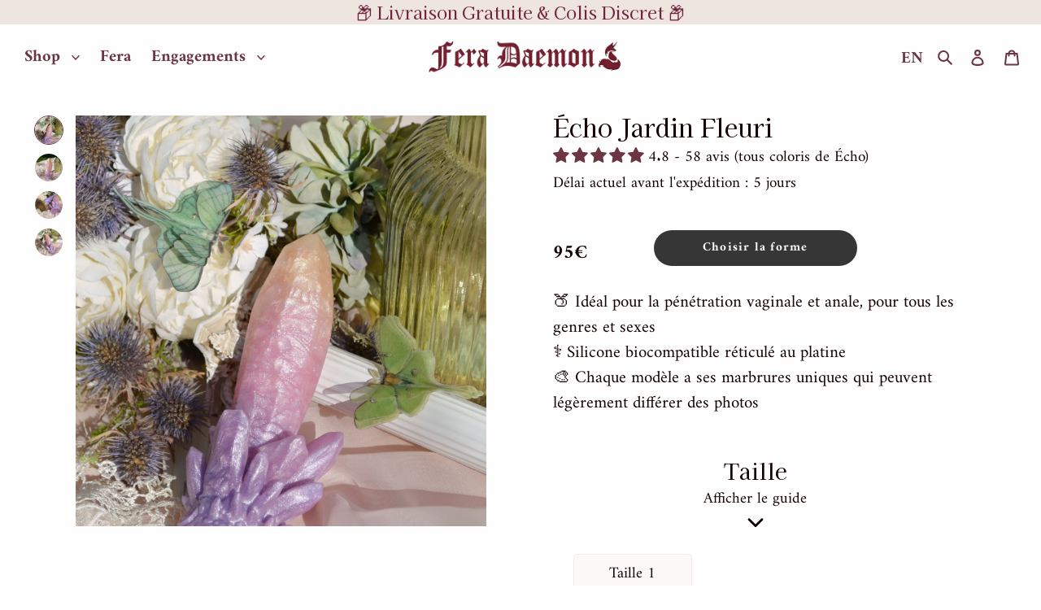

--- FILE ---
content_type: text/html; charset=utf-8
request_url: https://fera-daemon.com/products/echo-jardin-fleuri
body_size: 48269
content:
<!doctype html>
<html class="no-js" lang="fr">
<head>	

  <meta charset="utf-8">
  <meta http-equiv="X-UA-Compatible" content="IE=edge,chrome=1">
  <meta name="viewport" content="width=device-width,initial-scale=1">
  <meta name="theme-color" content="#6b3641">
  <link rel="canonical" href="https://fera-daemon.com/products/echo-jardin-fleuri"><link rel="shortcut icon" href="//fera-daemon.com/cdn/shop/files/logoonglet_32x32.png?v=1681139266" type="image/png"><title>Fera Daemon | Écho Jardin Fleuri : Sextoy Artistique &amp; Queer</title><meta name="description" content="Le sextoy &quot;Écho&quot; dans le coloris &quot;Jardin Fleuri&quot; : un dildo en forme de minéral dans un dégradé de pastels lilas, rose et pèche. La marque Fera Daemon fabrique en France des sex toys personnalisables en silicone bodysafe. Ce sont des godes avec un design original, coloré et non-genré !">
  
  <!-- /snippets/social-meta-tags.liquid -->




<meta property="og:site_name" content="Fera Daemon">
<meta property="og:url" content="https://fera-daemon.com/products/echo-jardin-fleuri">
<meta property="og:title" content="Écho Jardin Fleuri">
<meta property="og:type" content="product">
<meta property="og:description" content="Le sextoy &quot;Écho&quot; dans le coloris &quot;Jardin Fleuri&quot; : un dildo en forme de minéral dans un dégradé de pastels lilas, rose et pèche. La marque Fera Daemon fabrique en France des sex toys personnalisables en silicone bodysafe. Ce sont des godes avec un design original, coloré et non-genré !">

  <meta property="og:price:amount" content="95,00">
  <meta property="og:price:currency" content="EUR">

<meta property="og:image" content="http://fera-daemon.com/cdn/shop/files/Gode-Cristal-Pastel-Paillettes-Echo-Jardin-Fleuri-Sissy-Egirl_1200x1200.png?v=1753101890"><meta property="og:image" content="http://fera-daemon.com/cdn/shop/files/Gode-Crystal-Pastel-Peche-Rose-Lilas-Sextoy-Egirl-Sissy_1200x1200.png?v=1753101890"><meta property="og:image" content="http://fera-daemon.com/cdn/shop/files/Tourbillon-Silicone-Socle-Sextoys-Plat-Fera-Daemon_1200x1200.png?v=1753101890">
<meta property="og:image:secure_url" content="https://fera-daemon.com/cdn/shop/files/Gode-Cristal-Pastel-Paillettes-Echo-Jardin-Fleuri-Sissy-Egirl_1200x1200.png?v=1753101890"><meta property="og:image:secure_url" content="https://fera-daemon.com/cdn/shop/files/Gode-Crystal-Pastel-Peche-Rose-Lilas-Sextoy-Egirl-Sissy_1200x1200.png?v=1753101890"><meta property="og:image:secure_url" content="https://fera-daemon.com/cdn/shop/files/Tourbillon-Silicone-Socle-Sextoys-Plat-Fera-Daemon_1200x1200.png?v=1753101890">


  <meta name="twitter:site" content="@Fera_Daemon">

<meta name="twitter:card" content="summary_large_image">
<meta name="twitter:title" content="Écho Jardin Fleuri">
<meta name="twitter:description" content="Le sextoy &quot;Écho&quot; dans le coloris &quot;Jardin Fleuri&quot; : un dildo en forme de minéral dans un dégradé de pastels lilas, rose et pèche. La marque Fera Daemon fabrique en France des sex toys personnalisables en silicone bodysafe. Ce sont des godes avec un design original, coloré et non-genré !">


  <link href="//fera-daemon.com/cdn/shop/t/74/assets/theme.scss.css?v=98481342390888187481769105151" rel="stylesheet" type="text/css" media="all" />

  <script>
    var theme = {
      breakpoints: {
        medium: 750,
        large: 990,
        widescreen: 1400
      },
      strings: {
        addToCart: "Ajouter au panier",
        soldOut: "Épuisé",
        unavailable: "Non disponible",
        regularPrice: "Prix normal",
        salePrice: "Prix réduit",
        sale: "Solde",
        fromLowestPrice: "de [price]",
        vendor: "Distributeur",
        showMore: "Afficher plus",
        showLess: "Afficher moins",
        searchFor: "Rechercher",
        addressError: "Une erreur s\u0026#39;est produite dans la recherche de cette adresse",
        addressNoResults: "Aucun résultat pour cette adresse",
        addressQueryLimit: "Vous avez dépassé la limite d'utilisation de l'API de Google. Pensez à mettre à niveau vers un \u003ca href=\"https:\/\/developers.google.com\/maps\/premium\/usage-limits\"\u003eforfait premium\u003c\/a\u003e.",
        authError: "Une erreur s'est produite lors de l'authentification de votre compte Google Maps.",
        newWindow: "S\u0026#39;ouvre dans une nouvelle fenêtre.",
        external: "Ouvre un site externe.",
        newWindowExternal: "Ouvre un site externe dans une nouvelle fenêtre.",
        removeLabel: "Supprimer [product]",
        update: "Mettre à jour",
        quantity: "Quantité",
        discountedTotal: "Total après réduction",
        regularTotal: "Total avant réduction",
        priceColumn: "Voir les détails de la réduction dans la colonne Prix.",
        quantityMinimumMessage: "La quantité doit être supérieure ou égale à 1",
        cartError: "Une erreur est survenue lors de l’actualisation de votre panier. Essayez de nouveau s’il vous plaît.",
        removedItemMessage: "\u003cspan class=\"cart__removed-product-details\"\u003e([quantity]) [link]\u003c\/span\u003e supprimé(s) de votre panier.",
        unitPrice: "Prix unitaire",
        unitPriceSeparator: "par",
        oneCartCount: "1 article",
        otherCartCount: "[count] article",
        quantityLabel: "Quantité : [count]",
        products: "Produits",
        loading: "Chargement",
        number_of_results: "[result_number] sur [results_count]",
        number_of_results_found: "[results_count] résultats trouvés",
        one_result_found: "1 résultat trouvé"
      },
      moneyFormat: "{{ amount_with_comma_separator }}€",
      moneyFormatWithCurrency: "{{ amount_with_comma_separator }}€",
      settings: {
        predictiveSearchEnabled: true,
        predictiveSearchShowPrice: false,
        predictiveSearchShowVendor: false
      }
    }

    document.documentElement.className = document.documentElement.className.replace('no-js', 'js');
  </script><script src="//fera-daemon.com/cdn/shop/t/74/assets/lazysizes.js?v=94224023136283657951769004671" async="async"></script>
  <script src="//fera-daemon.com/cdn/shop/t/74/assets/vendor.js?v=85833464202832145531769005187" defer="defer"></script>
  <script src="//fera-daemon.com/cdn/shop/t/74/assets/theme.js?v=29841076623560368301769005181" defer="defer"></script>
  <script src="//fera-daemon.com/cdn/shop/t/74/assets/drawer.js?v=93559669030490099161769004317" defer="defer"></script>

  <script>window.performance && window.performance.mark && window.performance.mark('shopify.content_for_header.start');</script><meta id="shopify-digital-wallet" name="shopify-digital-wallet" content="/32991477805/digital_wallets/dialog">
<meta name="shopify-checkout-api-token" content="9b917d7a336967449141180b6c527a07">
<link rel="alternate" hreflang="x-default" href="https://fera-daemon.com/products/echo-jardin-fleuri">
<link rel="alternate" hreflang="fr" href="https://fera-daemon.com/products/echo-jardin-fleuri">
<link rel="alternate" hreflang="en" href="https://fera-daemon.com/en/products/echo-blossomy-garden">
<link rel="alternate" type="application/json+oembed" href="https://fera-daemon.com/products/echo-jardin-fleuri.oembed">
<script async="async" src="/checkouts/internal/preloads.js?locale=fr-FR"></script>
<script id="apple-pay-shop-capabilities" type="application/json">{"shopId":32991477805,"countryCode":"FR","currencyCode":"EUR","merchantCapabilities":["supports3DS"],"merchantId":"gid:\/\/shopify\/Shop\/32991477805","merchantName":"Fera Daemon","requiredBillingContactFields":["postalAddress","email","phone"],"requiredShippingContactFields":["postalAddress","email","phone"],"shippingType":"shipping","supportedNetworks":["visa","masterCard","amex","maestro"],"total":{"type":"pending","label":"Fera Daemon","amount":"1.00"},"shopifyPaymentsEnabled":true,"supportsSubscriptions":true}</script>
<script id="shopify-features" type="application/json">{"accessToken":"9b917d7a336967449141180b6c527a07","betas":["rich-media-storefront-analytics"],"domain":"fera-daemon.com","predictiveSearch":true,"shopId":32991477805,"locale":"fr"}</script>
<script>var Shopify = Shopify || {};
Shopify.shop = "fera-sextoys.myshopify.com";
Shopify.locale = "fr";
Shopify.currency = {"active":"EUR","rate":"1.0"};
Shopify.country = "FR";
Shopify.theme = {"name":"Fleurs du mal 2026","id":194073592150,"schema_name":"Debut","schema_version":"16.3.0","theme_store_id":796,"role":"main"};
Shopify.theme.handle = "null";
Shopify.theme.style = {"id":null,"handle":null};
Shopify.cdnHost = "fera-daemon.com/cdn";
Shopify.routes = Shopify.routes || {};
Shopify.routes.root = "/";</script>
<script type="module">!function(o){(o.Shopify=o.Shopify||{}).modules=!0}(window);</script>
<script>!function(o){function n(){var o=[];function n(){o.push(Array.prototype.slice.apply(arguments))}return n.q=o,n}var t=o.Shopify=o.Shopify||{};t.loadFeatures=n(),t.autoloadFeatures=n()}(window);</script>
<script id="shop-js-analytics" type="application/json">{"pageType":"product"}</script>
<script defer="defer" async type="module" src="//fera-daemon.com/cdn/shopifycloud/shop-js/modules/v2/client.init-shop-cart-sync_BcDpqI9l.fr.esm.js"></script>
<script defer="defer" async type="module" src="//fera-daemon.com/cdn/shopifycloud/shop-js/modules/v2/chunk.common_a1Rf5Dlz.esm.js"></script>
<script defer="defer" async type="module" src="//fera-daemon.com/cdn/shopifycloud/shop-js/modules/v2/chunk.modal_Djra7sW9.esm.js"></script>
<script type="module">
  await import("//fera-daemon.com/cdn/shopifycloud/shop-js/modules/v2/client.init-shop-cart-sync_BcDpqI9l.fr.esm.js");
await import("//fera-daemon.com/cdn/shopifycloud/shop-js/modules/v2/chunk.common_a1Rf5Dlz.esm.js");
await import("//fera-daemon.com/cdn/shopifycloud/shop-js/modules/v2/chunk.modal_Djra7sW9.esm.js");

  window.Shopify.SignInWithShop?.initShopCartSync?.({"fedCMEnabled":true,"windoidEnabled":true});

</script>
<script id="__st">var __st={"a":32991477805,"offset":3600,"reqid":"380cd5e7-6cd6-492e-91b8-31fa3a6613a0-1769259534","pageurl":"fera-daemon.com\/products\/echo-jardin-fleuri","u":"5a880c06b28c","p":"product","rtyp":"product","rid":6964231536685};</script>
<script>window.ShopifyPaypalV4VisibilityTracking = true;</script>
<script id="captcha-bootstrap">!function(){'use strict';const t='contact',e='account',n='new_comment',o=[[t,t],['blogs',n],['comments',n],[t,'customer']],c=[[e,'customer_login'],[e,'guest_login'],[e,'recover_customer_password'],[e,'create_customer']],r=t=>t.map((([t,e])=>`form[action*='/${t}']:not([data-nocaptcha='true']) input[name='form_type'][value='${e}']`)).join(','),a=t=>()=>t?[...document.querySelectorAll(t)].map((t=>t.form)):[];function s(){const t=[...o],e=r(t);return a(e)}const i='password',u='form_key',d=['recaptcha-v3-token','g-recaptcha-response','h-captcha-response',i],f=()=>{try{return window.sessionStorage}catch{return}},m='__shopify_v',_=t=>t.elements[u];function p(t,e,n=!1){try{const o=window.sessionStorage,c=JSON.parse(o.getItem(e)),{data:r}=function(t){const{data:e,action:n}=t;return t[m]||n?{data:e,action:n}:{data:t,action:n}}(c);for(const[e,n]of Object.entries(r))t.elements[e]&&(t.elements[e].value=n);n&&o.removeItem(e)}catch(o){console.error('form repopulation failed',{error:o})}}const l='form_type',E='cptcha';function T(t){t.dataset[E]=!0}const w=window,h=w.document,L='Shopify',v='ce_forms',y='captcha';let A=!1;((t,e)=>{const n=(g='f06e6c50-85a8-45c8-87d0-21a2b65856fe',I='https://cdn.shopify.com/shopifycloud/storefront-forms-hcaptcha/ce_storefront_forms_captcha_hcaptcha.v1.5.2.iife.js',D={infoText:'Protégé par hCaptcha',privacyText:'Confidentialité',termsText:'Conditions'},(t,e,n)=>{const o=w[L][v],c=o.bindForm;if(c)return c(t,g,e,D).then(n);var r;o.q.push([[t,g,e,D],n]),r=I,A||(h.body.append(Object.assign(h.createElement('script'),{id:'captcha-provider',async:!0,src:r})),A=!0)});var g,I,D;w[L]=w[L]||{},w[L][v]=w[L][v]||{},w[L][v].q=[],w[L][y]=w[L][y]||{},w[L][y].protect=function(t,e){n(t,void 0,e),T(t)},Object.freeze(w[L][y]),function(t,e,n,w,h,L){const[v,y,A,g]=function(t,e,n){const i=e?o:[],u=t?c:[],d=[...i,...u],f=r(d),m=r(i),_=r(d.filter((([t,e])=>n.includes(e))));return[a(f),a(m),a(_),s()]}(w,h,L),I=t=>{const e=t.target;return e instanceof HTMLFormElement?e:e&&e.form},D=t=>v().includes(t);t.addEventListener('submit',(t=>{const e=I(t);if(!e)return;const n=D(e)&&!e.dataset.hcaptchaBound&&!e.dataset.recaptchaBound,o=_(e),c=g().includes(e)&&(!o||!o.value);(n||c)&&t.preventDefault(),c&&!n&&(function(t){try{if(!f())return;!function(t){const e=f();if(!e)return;const n=_(t);if(!n)return;const o=n.value;o&&e.removeItem(o)}(t);const e=Array.from(Array(32),(()=>Math.random().toString(36)[2])).join('');!function(t,e){_(t)||t.append(Object.assign(document.createElement('input'),{type:'hidden',name:u})),t.elements[u].value=e}(t,e),function(t,e){const n=f();if(!n)return;const o=[...t.querySelectorAll(`input[type='${i}']`)].map((({name:t})=>t)),c=[...d,...o],r={};for(const[a,s]of new FormData(t).entries())c.includes(a)||(r[a]=s);n.setItem(e,JSON.stringify({[m]:1,action:t.action,data:r}))}(t,e)}catch(e){console.error('failed to persist form',e)}}(e),e.submit())}));const S=(t,e)=>{t&&!t.dataset[E]&&(n(t,e.some((e=>e===t))),T(t))};for(const o of['focusin','change'])t.addEventListener(o,(t=>{const e=I(t);D(e)&&S(e,y())}));const B=e.get('form_key'),M=e.get(l),P=B&&M;t.addEventListener('DOMContentLoaded',(()=>{const t=y();if(P)for(const e of t)e.elements[l].value===M&&p(e,B);[...new Set([...A(),...v().filter((t=>'true'===t.dataset.shopifyCaptcha))])].forEach((e=>S(e,t)))}))}(h,new URLSearchParams(w.location.search),n,t,e,['guest_login'])})(!0,!0)}();</script>
<script integrity="sha256-4kQ18oKyAcykRKYeNunJcIwy7WH5gtpwJnB7kiuLZ1E=" data-source-attribution="shopify.loadfeatures" defer="defer" src="//fera-daemon.com/cdn/shopifycloud/storefront/assets/storefront/load_feature-a0a9edcb.js" crossorigin="anonymous"></script>
<script data-source-attribution="shopify.dynamic_checkout.dynamic.init">var Shopify=Shopify||{};Shopify.PaymentButton=Shopify.PaymentButton||{isStorefrontPortableWallets:!0,init:function(){window.Shopify.PaymentButton.init=function(){};var t=document.createElement("script");t.src="https://fera-daemon.com/cdn/shopifycloud/portable-wallets/latest/portable-wallets.fr.js",t.type="module",document.head.appendChild(t)}};
</script>
<script data-source-attribution="shopify.dynamic_checkout.buyer_consent">
  function portableWalletsHideBuyerConsent(e){var t=document.getElementById("shopify-buyer-consent"),n=document.getElementById("shopify-subscription-policy-button");t&&n&&(t.classList.add("hidden"),t.setAttribute("aria-hidden","true"),n.removeEventListener("click",e))}function portableWalletsShowBuyerConsent(e){var t=document.getElementById("shopify-buyer-consent"),n=document.getElementById("shopify-subscription-policy-button");t&&n&&(t.classList.remove("hidden"),t.removeAttribute("aria-hidden"),n.addEventListener("click",e))}window.Shopify?.PaymentButton&&(window.Shopify.PaymentButton.hideBuyerConsent=portableWalletsHideBuyerConsent,window.Shopify.PaymentButton.showBuyerConsent=portableWalletsShowBuyerConsent);
</script>
<script data-source-attribution="shopify.dynamic_checkout.cart.bootstrap">document.addEventListener("DOMContentLoaded",(function(){function t(){return document.querySelector("shopify-accelerated-checkout-cart, shopify-accelerated-checkout")}if(t())Shopify.PaymentButton.init();else{new MutationObserver((function(e,n){t()&&(Shopify.PaymentButton.init(),n.disconnect())})).observe(document.body,{childList:!0,subtree:!0})}}));
</script>
<script id='scb4127' type='text/javascript' async='' src='https://fera-daemon.com/cdn/shopifycloud/privacy-banner/storefront-banner.js'></script><link id="shopify-accelerated-checkout-styles" rel="stylesheet" media="screen" href="https://fera-daemon.com/cdn/shopifycloud/portable-wallets/latest/accelerated-checkout-backwards-compat.css" crossorigin="anonymous">
<style id="shopify-accelerated-checkout-cart">
        #shopify-buyer-consent {
  margin-top: 1em;
  display: inline-block;
  width: 100%;
}

#shopify-buyer-consent.hidden {
  display: none;
}

#shopify-subscription-policy-button {
  background: none;
  border: none;
  padding: 0;
  text-decoration: underline;
  font-size: inherit;
  cursor: pointer;
}

#shopify-subscription-policy-button::before {
  box-shadow: none;
}

      </style>

<script>window.performance && window.performance.mark && window.performance.mark('shopify.content_for_header.end');</script>

<!-- BEGIN app block: shopify://apps/judge-me-reviews/blocks/judgeme_core/61ccd3b1-a9f2-4160-9fe9-4fec8413e5d8 --><!-- Start of Judge.me Core -->






<link rel="dns-prefetch" href="https://cdnwidget.judge.me">
<link rel="dns-prefetch" href="https://cdn.judge.me">
<link rel="dns-prefetch" href="https://cdn1.judge.me">
<link rel="dns-prefetch" href="https://api.judge.me">

<script data-cfasync='false' class='jdgm-settings-script'>window.jdgmSettings={"pagination":5,"disable_web_reviews":true,"badge_no_review_text":"Aucun avis","badge_n_reviews_text":"{{ average_rating_1_decimal }} - {{ n }} avis","badge_star_color":"#6B3641","hide_badge_preview_if_no_reviews":false,"badge_hide_text":false,"enforce_center_preview_badge":false,"widget_title":"Avis Clients","widget_open_form_text":"Écrire un avis","widget_close_form_text":"Annuler l'avis","widget_refresh_page_text":"Actualiser la page","widget_summary_text":"Basé sur {{ number_of_reviews }} avis","widget_no_review_text":"Soyez le premier à écrire un avis","widget_name_field_text":"Nom d'affichage","widget_verified_name_field_text":"Nom vérifié (public)","widget_name_placeholder_text":"Nom d'affichage","widget_required_field_error_text":"Ce champ est obligatoire.","widget_email_field_text":"Adresse email","widget_verified_email_field_text":"Email vérifié (privé, ne peut pas être modifié)","widget_email_placeholder_text":"Votre adresse email","widget_email_field_error_text":"Veuillez entrer une adresse email valide.","widget_rating_field_text":"Évaluation","widget_review_title_field_text":"Titre de l'avis","widget_review_title_placeholder_text":"Donnez un titre à votre avis","widget_review_body_field_text":"Contenu de l'avis ✍️","widget_review_body_placeholder_text":"Qu'en avez-vous pensé ? Votre avis aidera les autres personnes à choisir 😊","widget_pictures_field_text":"Photo/Vidéo (facultatif)","widget_submit_review_text":"Soumettre l'avis","widget_submit_verified_review_text":"Soumettre un avis vérifié","widget_submit_success_msg_with_auto_publish":"Merci ! Veuillez actualiser la page dans quelques instants pour voir votre avis. Vous pouvez supprimer ou modifier votre avis en vous connectant à \u003ca href='https://judge.me/login' target='_blank' rel='nofollow noopener'\u003eJudge.me\u003c/a\u003e","widget_submit_success_msg_no_auto_publish":"Merci ! Votre avis sera publié dès qu'il sera approuvé par l'administrateur de la boutique. Vous pouvez supprimer ou modifier votre avis en vous connectant à \u003ca href='https://judge.me/login' target='_blank' rel='nofollow noopener'\u003eJudge.me\u003c/a\u003e","widget_show_default_reviews_out_of_total_text":"Affichage de {{ n_reviews_shown }} sur {{ n_reviews }} avis.","widget_show_all_link_text":"Tout afficher","widget_show_less_link_text":"Afficher moins","widget_author_said_text":"{{ reviewer_name }} a dit :","widget_days_text":"il y a {{ n }} jour/jours","widget_weeks_text":"il y a {{ n }} semaine/semaines","widget_months_text":"il y a {{ n }} mois","widget_years_text":"il y a {{ n }} an/ans","widget_yesterday_text":"Hier","widget_today_text":"Aujourd'hui","widget_replied_text":"\u003e\u003e {{ shop_name }} a répondu :","widget_read_more_text":"Lire plus","widget_reviewer_name_as_initial":"last_initial","widget_rating_filter_color":"#fbcd0a","widget_rating_filter_see_all_text":"Voir tous les avis","widget_sorting_most_recent_text":"Plus récents","widget_sorting_highest_rating_text":"Meilleures notes","widget_sorting_lowest_rating_text":"Notes les plus basses","widget_sorting_with_pictures_text":"Uniquement les photos","widget_sorting_most_helpful_text":"Plus utiles","widget_open_question_form_text":"Poser une question","widget_reviews_subtab_text":"Avis","widget_questions_subtab_text":"Questions","widget_question_label_text":"Question","widget_answer_label_text":"Réponse","widget_question_placeholder_text":"Écrivez votre question ici","widget_submit_question_text":"Soumettre la question","widget_question_submit_success_text":"Merci pour votre question ! Nous vous notifierons dès qu'elle aura une réponse.","widget_star_color":"#6B3641","verified_badge_text":"Vérifié","verified_badge_bg_color":"","verified_badge_text_color":"","verified_badge_placement":"left-of-reviewer-name","widget_review_max_height":3,"widget_hide_border":false,"widget_social_share":false,"widget_thumb":true,"widget_review_location_show":true,"widget_location_format":"","all_reviews_include_out_of_store_products":true,"all_reviews_out_of_store_text":"(actuellement hors boutique)","all_reviews_pagination":100,"all_reviews_product_name_prefix_text":"à propos de","enable_review_pictures":true,"enable_question_anwser":false,"widget_theme":"","review_date_format":"dd/mm/yyyy","default_sort_method":"most-recent","widget_product_reviews_subtab_text":"Avis Produits","widget_shop_reviews_subtab_text":"Avis Boutique","widget_other_products_reviews_text":"Avis pour d'autres produits","widget_store_reviews_subtab_text":"Avis de la boutique","widget_no_store_reviews_text":"Cette boutique n'a pas encore reçu d'avis","widget_web_restriction_product_reviews_text":"Ce produit n'a pas encore reçu d'avis","widget_no_items_text":"Aucun élément trouvé","widget_show_more_text":"Afficher plus","widget_write_a_store_review_text":"Écrire un avis sur la boutique","widget_other_languages_heading":"Avis dans d'autres langues","widget_translate_review_text":"Traduire l'avis en {{ language }}","widget_translating_review_text":"Traduction en cours...","widget_show_original_translation_text":"Afficher l'original ({{ language }})","widget_translate_review_failed_text":"Impossible de traduire cet avis.","widget_translate_review_retry_text":"Réessayer","widget_translate_review_try_again_later_text":"Réessayez plus tard","show_product_url_for_grouped_product":true,"widget_sorting_pictures_first_text":"Photos en premier","show_pictures_on_all_rev_page_mobile":false,"show_pictures_on_all_rev_page_desktop":false,"floating_tab_hide_mobile_install_preference":false,"floating_tab_button_name":"★ Avis","floating_tab_title":"Laissons nos clients parler pour nous","floating_tab_button_color":"","floating_tab_button_background_color":"","floating_tab_url":"","floating_tab_url_enabled":false,"floating_tab_tab_style":"text","all_reviews_text_badge_text":"Les clients nous notent {{ shop.metafields.judgeme.all_reviews_rating | round: 1 }}/5 basé sur {{ shop.metafields.judgeme.all_reviews_count }} avis.","all_reviews_text_badge_text_branded_style":"{{ shop.metafields.judgeme.all_reviews_rating | round: 1 }} sur 5 étoiles basé sur {{ shop.metafields.judgeme.all_reviews_count }} avis","is_all_reviews_text_badge_a_link":true,"show_stars_for_all_reviews_text_badge":false,"all_reviews_text_badge_url":"https://fera-daemon.com/pages/avis","all_reviews_text_style":"branded","all_reviews_text_color_style":"custom","all_reviews_text_color":"#6B3641","all_reviews_text_show_jm_brand":false,"featured_carousel_show_header":false,"featured_carousel_title":"Laissons nos clients parler pour nous","testimonials_carousel_title":"Les clients nous disent","videos_carousel_title":"Histoire de clients réels","cards_carousel_title":"Les clients nous disent","featured_carousel_count_text":"sur {{ n }} avis","featured_carousel_add_link_to_all_reviews_page":true,"featured_carousel_url":"pages/avis","featured_carousel_show_images":false,"featured_carousel_autoslide_interval":5,"featured_carousel_arrows_on_the_sides":true,"featured_carousel_height":250,"featured_carousel_width":80,"featured_carousel_image_size":0,"featured_carousel_image_height":250,"featured_carousel_arrow_color":"#eeeeee","verified_count_badge_style":"branded","verified_count_badge_orientation":"horizontal","verified_count_badge_color_style":"judgeme_brand_color","verified_count_badge_color":"#108474","is_verified_count_badge_a_link":false,"verified_count_badge_url":"","verified_count_badge_show_jm_brand":true,"widget_rating_preset_default":5,"widget_first_sub_tab":"product-reviews","widget_show_histogram":true,"widget_histogram_use_custom_color":false,"widget_pagination_use_custom_color":false,"widget_star_use_custom_color":false,"widget_verified_badge_use_custom_color":false,"widget_write_review_use_custom_color":false,"picture_reminder_submit_button":"Upload Pictures","enable_review_videos":false,"mute_video_by_default":false,"widget_sorting_videos_first_text":"Vidéos en premier","widget_review_pending_text":"En attente","featured_carousel_items_for_large_screen":4,"social_share_options_order":"Facebook,Twitter","remove_microdata_snippet":true,"disable_json_ld":false,"enable_json_ld_products":false,"preview_badge_show_question_text":false,"preview_badge_no_question_text":"Aucune question","preview_badge_n_question_text":"{{ number_of_questions }} question/questions","qa_badge_show_icon":false,"qa_badge_position":"same-row","remove_judgeme_branding":true,"widget_add_search_bar":true,"widget_search_bar_placeholder":"Recherche","widget_sorting_verified_only_text":"Vérifiés uniquement","featured_carousel_theme":"default","featured_carousel_show_rating":true,"featured_carousel_show_title":true,"featured_carousel_show_body":true,"featured_carousel_show_date":false,"featured_carousel_show_reviewer":true,"featured_carousel_show_product":true,"featured_carousel_header_background_color":"#108474","featured_carousel_header_text_color":"#ffffff","featured_carousel_name_product_separator":"reviewed","featured_carousel_full_star_background":"#6B3641","featured_carousel_empty_star_background":"#dadada","featured_carousel_vertical_theme_background":"#f9fafb","featured_carousel_verified_badge_enable":true,"featured_carousel_verified_badge_color":"#108474","featured_carousel_border_style":"round","featured_carousel_review_line_length_limit":3,"featured_carousel_more_reviews_button_text":"Lire plus d'avis","featured_carousel_view_product_button_text":"Voir le produit","all_reviews_page_load_reviews_on":"button_click","all_reviews_page_load_more_text":"Charger plus d'avis","disable_fb_tab_reviews":false,"enable_ajax_cdn_cache":false,"widget_advanced_speed_features":5,"widget_public_name_text":"affiché publiquement comme","default_reviewer_name":"John Smith","default_reviewer_name_has_non_latin":true,"widget_reviewer_anonymous":"Anonyme","medals_widget_title":"Médailles d'avis Judge.me","medals_widget_background_color":"#f9fafb","medals_widget_position":"footer_all_pages","medals_widget_border_color":"#f9fafb","medals_widget_verified_text_position":"left","medals_widget_use_monochromatic_version":false,"medals_widget_elements_color":"#108474","show_reviewer_avatar":false,"widget_invalid_yt_video_url_error_text":"Pas une URL de vidéo YouTube","widget_max_length_field_error_text":"Veuillez ne pas dépasser {0} caractères.","widget_show_country_flag":true,"widget_show_collected_via_shop_app":true,"widget_verified_by_shop_badge_style":"light","widget_verified_by_shop_text":"Vérifié par la boutique","widget_show_photo_gallery":true,"widget_load_with_code_splitting":true,"widget_ugc_install_preference":false,"widget_ugc_title":"Fait par nous, partagé par vous","widget_ugc_subtitle":"Taguez-nous pour voir votre photo mise en avant sur notre page","widget_ugc_arrows_color":"#ffffff","widget_ugc_primary_button_text":"Acheter maintenant","widget_ugc_primary_button_background_color":"#108474","widget_ugc_primary_button_text_color":"#ffffff","widget_ugc_primary_button_border_width":"0","widget_ugc_primary_button_border_style":"none","widget_ugc_primary_button_border_color":"#108474","widget_ugc_primary_button_border_radius":"25","widget_ugc_secondary_button_text":"Charger plus","widget_ugc_secondary_button_background_color":"#ffffff","widget_ugc_secondary_button_text_color":"#108474","widget_ugc_secondary_button_border_width":"2","widget_ugc_secondary_button_border_style":"solid","widget_ugc_secondary_button_border_color":"#108474","widget_ugc_secondary_button_border_radius":"25","widget_ugc_reviews_button_text":"Voir les avis","widget_ugc_reviews_button_background_color":"#ffffff","widget_ugc_reviews_button_text_color":"#108474","widget_ugc_reviews_button_border_width":"2","widget_ugc_reviews_button_border_style":"solid","widget_ugc_reviews_button_border_color":"#108474","widget_ugc_reviews_button_border_radius":"25","widget_ugc_reviews_button_link_to":"judgeme-reviews-page","widget_ugc_show_post_date":true,"widget_ugc_max_width":"800","widget_rating_metafield_value_type":true,"widget_primary_color":"#6B3641","widget_enable_secondary_color":false,"widget_secondary_color":"#edf5f5","widget_summary_average_rating_text":"{{ average_rating }} sur 5","widget_media_grid_title":"Photos \u0026 vidéos clients","widget_media_grid_see_more_text":"Voir plus","widget_round_style":true,"widget_show_product_medals":true,"widget_verified_by_judgeme_text":"Vérifié par Judge.me","widget_show_store_medals":true,"widget_verified_by_judgeme_text_in_store_medals":"Vérifié par Judge.me","widget_media_field_exceed_quantity_message":"Désolé, nous ne pouvons accepter que {{ max_media }} pour un avis.","widget_media_field_exceed_limit_message":"{{ file_name }} est trop volumineux, veuillez sélectionner un {{ media_type }} de moins de {{ size_limit }}MB.","widget_review_submitted_text":"Avis soumis !","widget_question_submitted_text":"Question soumise !","widget_close_form_text_question":"Annuler","widget_write_your_answer_here_text":"Écrivez votre réponse ici","widget_enabled_branded_link":true,"widget_show_collected_by_judgeme":false,"widget_reviewer_name_color":"","widget_write_review_text_color":"","widget_write_review_bg_color":"","widget_collected_by_judgeme_text":"collecté par Judge.me","widget_pagination_type":"standard","widget_load_more_text":"Charger plus","widget_load_more_color":"#108474","widget_full_review_text":"Avis complet","widget_read_more_reviews_text":"Lire plus d'avis","widget_read_questions_text":"Lire les questions","widget_questions_and_answers_text":"Questions \u0026 Réponses","widget_verified_by_text":"Vérifié par","widget_verified_text":"Vérifié","widget_number_of_reviews_text":"{{ number_of_reviews }} avis","widget_back_button_text":"Retour","widget_next_button_text":"Suivant","widget_custom_forms_filter_button":"Filtres","custom_forms_style":"horizontal","widget_show_review_information":true,"how_reviews_are_collected":"Comment les avis sont-ils collectés ?","widget_show_review_keywords":true,"widget_gdpr_statement":"Comment nous utilisons vos données : Nous vous contacterons uniquement à propos de l'avis que vous avez laissé, et seulement si nécessaire. En soumettant votre avis, vous acceptez les \u003ca href='https://judge.me/terms' target='_blank' rel='nofollow noopener'\u003econditions\u003c/a\u003e, la \u003ca href='https://judge.me/privacy' target='_blank' rel='nofollow noopener'\u003epolitique de confidentialité\u003c/a\u003e et les \u003ca href='https://judge.me/content-policy' target='_blank' rel='nofollow noopener'\u003epolitiques de contenu\u003c/a\u003e de Judge.me.","widget_multilingual_sorting_enabled":false,"widget_translate_review_content_enabled":false,"widget_translate_review_content_method":"manual","popup_widget_review_selection":"automatically_with_pictures","popup_widget_round_border_style":true,"popup_widget_show_title":true,"popup_widget_show_body":true,"popup_widget_show_reviewer":false,"popup_widget_show_product":true,"popup_widget_show_pictures":true,"popup_widget_use_review_picture":true,"popup_widget_show_on_home_page":true,"popup_widget_show_on_product_page":true,"popup_widget_show_on_collection_page":true,"popup_widget_show_on_cart_page":true,"popup_widget_position":"bottom_left","popup_widget_first_review_delay":5,"popup_widget_duration":5,"popup_widget_interval":5,"popup_widget_review_count":5,"popup_widget_hide_on_mobile":true,"review_snippet_widget_round_border_style":true,"review_snippet_widget_card_color":"#FFFFFF","review_snippet_widget_slider_arrows_background_color":"#FFFFFF","review_snippet_widget_slider_arrows_color":"#000000","review_snippet_widget_star_color":"#108474","show_product_variant":false,"all_reviews_product_variant_label_text":"Variante : ","widget_show_verified_branding":false,"widget_ai_summary_title":"Les clients disent","widget_ai_summary_disclaimer":"Résumé des avis généré par IA basé sur les avis clients récents","widget_show_ai_summary":false,"widget_show_ai_summary_bg":false,"widget_show_review_title_input":false,"redirect_reviewers_invited_via_email":"external_form","request_store_review_after_product_review":true,"request_review_other_products_in_order":true,"review_form_color_scheme":"custom","review_form_corner_style":"round","review_form_star_color":"#6B3640","review_form_text_color":"#333333","review_form_background_color":"#EEE5E1","review_form_field_background_color":"#fafafa","review_form_button_color":{},"review_form_button_text_color":"#ffffff","review_form_modal_overlay_color":"#000000","review_content_screen_title_text":"L'avez-vous aimé ? 🦄","review_content_introduction_text":"Dites-nous tout ✨","store_review_form_title_text":"Comment évalueriez-vous cette boutique ?","store_review_form_introduction_text":"Nous serions ravis que vous partagiez un peu votre expérience.","show_review_guidance_text":true,"one_star_review_guidance_text":"Mauvais","five_star_review_guidance_text":"Excellent","customer_information_screen_title_text":"À propos de vous","customer_information_introduction_text":"Veuillez nous en dire plus sur vous.","custom_questions_screen_title_text":"Votre expérience en détail","custom_questions_introduction_text":"Voici quelques questions pour nous aider à mieux comprendre votre expérience.","review_submitted_screen_title_text":"Merci beaucoup pour votre avis 🥰","review_submitted_screen_thank_you_text":"Nous le traitons et il apparaîtra bientôt dans la boutique.","review_submitted_screen_email_verification_text":"Veuillez confirmer votre email en cliquant sur le lien que nous venons de vous envoyer. Cela nous aide à maintenir des avis authentiques.","review_submitted_request_store_review_text":"Notez Fera Daemon🦊","review_submitted_review_other_products_text":"Evaluer les autres produits de votre commande🎁","store_review_screen_title_text":"Quelle note attriburiez-vous à Fera Daemon dans l'ensemble ?","store_review_introduction_text":"C'est une note globale pour la marque.","reviewer_media_screen_title_picture_text":"Une photo à partager ?","reviewer_media_introduction_picture_text":"(facultatif mais bienvenue 😊)","reviewer_media_screen_title_video_text":"Partager une vidéo","reviewer_media_introduction_video_text":"Téléchargez une vidéo pour étayer votre avis.","reviewer_media_screen_title_picture_or_video_text":"Partager une photo ou une vidéo","reviewer_media_introduction_picture_or_video_text":"Téléchargez une photo ou une vidéo pour étayer votre avis.","reviewer_media_youtube_url_text":"Collez votre URL Youtube ici","advanced_settings_next_step_button_text":"Suivant","advanced_settings_close_review_button_text":"Fermer","modal_write_review_flow":true,"write_review_flow_required_text":"Obligatoire","write_review_flow_privacy_message_text":"Nous respectons votre vie privée.","write_review_flow_anonymous_text":"Avis anonyme","write_review_flow_visibility_text":"Ne sera pas visible pour les autres clients.","write_review_flow_multiple_selection_help_text":"Sélectionnez autant que vous le souhaitez","write_review_flow_single_selection_help_text":"Sélectionnez une option","write_review_flow_required_field_error_text":"Ce champ est obligatoire","write_review_flow_invalid_email_error_text":"Veuillez saisir une adresse email valide","write_review_flow_max_length_error_text":"Max. {{ max_length }} caractères.","write_review_flow_media_upload_text":"\u003cb\u003eCliquez pour télécharger\u003c/b\u003e ou glissez-déposez","write_review_flow_gdpr_statement":"Nous vous contacterons uniquement au sujet de votre avis si nécessaire. En soumettant votre avis, vous acceptez nos \u003ca href='https://judge.me/terms' target='_blank' rel='nofollow noopener'\u003econditions d'utilisation\u003c/a\u003e et notre \u003ca href='https://judge.me/privacy' target='_blank' rel='nofollow noopener'\u003epolitique de confidentialité\u003c/a\u003e.","rating_only_reviews_enabled":true,"show_negative_reviews_help_screen":false,"new_review_flow_help_screen_rating_threshold":3,"negative_review_resolution_screen_title_text":"Dites-nous plus","negative_review_resolution_text":"Votre expérience est importante pour nous. S'il y a eu des problèmes avec votre achat, nous sommes là pour vous aider. N'hésitez pas à nous contacter, nous aimerions avoir l'opportunité de corriger les choses.","negative_review_resolution_button_text":"Contactez-nous","negative_review_resolution_proceed_with_review_text":"Laisser un avis","negative_review_resolution_subject":"Problème avec l'achat de {{ shop_name }}.{{ order_name }}","preview_badge_collection_page_install_status":false,"widget_review_custom_css":".jdgm-widget-actions-wrapper, .jdgm-rev-widg__title{\ndisplay:none !important;\n}\n.jdgm-rev-widg{\nmax-width:800px;\nmargin:auto;\n} ","preview_badge_custom_css":"","preview_badge_stars_count":"5-stars","featured_carousel_custom_css":"","floating_tab_custom_css":"","all_reviews_widget_custom_css":".jdgm-medals__container \u003e *:nth-child(n+3) {display:none !important;}\n.jdgm-histogram  {width:auto !important;}","medals_widget_custom_css":"","verified_badge_custom_css":"","all_reviews_text_custom_css":".jdgm-all-reviews-text__text a {color:#6B3641}","transparency_badges_collected_via_store_invite":false,"transparency_badges_from_another_provider":true,"transparency_badges_collected_from_store_visitor":true,"transparency_badges_collected_by_verified_review_provider":true,"transparency_badges_earned_reward":false,"transparency_badges_collected_via_store_invite_text":"Avis collecté via l'invitation du magasin","transparency_badges_from_another_provider_text":"Avis collecté d'un autre fournisseur","transparency_badges_collected_from_store_visitor_text":"Avis collecté d'un visiteur du magasin","transparency_badges_written_in_google_text":"Avis écrit sur Google","transparency_badges_written_in_etsy_text":"Avis écrit sur Etsy","transparency_badges_written_in_shop_app_text":"Avis écrit sur Shop App","transparency_badges_earned_reward_text":"Avis a gagné une récompense pour une commande future","product_review_widget_per_page":10,"widget_store_review_label_text":"Avis de la boutique","checkout_comment_extension_title_on_product_page":"Customer Comments","checkout_comment_extension_num_latest_comment_show":5,"checkout_comment_extension_format":"name_and_timestamp","checkout_comment_customer_name":"last_initial","checkout_comment_comment_notification":true,"preview_badge_collection_page_install_preference":false,"preview_badge_home_page_install_preference":false,"preview_badge_product_page_install_preference":false,"review_widget_install_preference":"","review_carousel_install_preference":false,"floating_reviews_tab_install_preference":"none","verified_reviews_count_badge_install_preference":false,"all_reviews_text_install_preference":false,"review_widget_best_location":false,"judgeme_medals_install_preference":false,"review_widget_revamp_enabled":false,"review_widget_qna_enabled":false,"review_widget_header_theme":"minimal","review_widget_widget_title_enabled":true,"review_widget_header_text_size":"medium","review_widget_header_text_weight":"regular","review_widget_average_rating_style":"compact","review_widget_bar_chart_enabled":true,"review_widget_bar_chart_type":"numbers","review_widget_bar_chart_style":"standard","review_widget_expanded_media_gallery_enabled":false,"review_widget_reviews_section_theme":"standard","review_widget_image_style":"thumbnails","review_widget_review_image_ratio":"square","review_widget_stars_size":"medium","review_widget_verified_badge":"standard_text","review_widget_review_title_text_size":"medium","review_widget_review_text_size":"medium","review_widget_review_text_length":"medium","review_widget_number_of_columns_desktop":3,"review_widget_carousel_transition_speed":5,"review_widget_custom_questions_answers_display":"always","review_widget_button_text_color":"#FFFFFF","review_widget_text_color":"#000000","review_widget_lighter_text_color":"#7B7B7B","review_widget_corner_styling":"soft","review_widget_review_word_singular":"avis","review_widget_review_word_plural":"avis","review_widget_voting_label":"Utile?","review_widget_shop_reply_label":"Réponse de {{ shop_name }} :","review_widget_filters_title":"Filtres","qna_widget_question_word_singular":"Question","qna_widget_question_word_plural":"Questions","qna_widget_answer_reply_label":"Réponse de {{ answerer_name }} :","qna_content_screen_title_text":"Poser une question sur ce produit","qna_widget_question_required_field_error_text":"Veuillez entrer votre question.","qna_widget_flow_gdpr_statement":"Nous vous contacterons uniquement au sujet de votre question si nécessaire. En soumettant votre question, vous acceptez nos \u003ca href='https://judge.me/terms' target='_blank' rel='nofollow noopener'\u003econditions d'utilisation\u003c/a\u003e et notre \u003ca href='https://judge.me/privacy' target='_blank' rel='nofollow noopener'\u003epolitique de confidentialité\u003c/a\u003e.","qna_widget_question_submitted_text":"Merci pour votre question !","qna_widget_close_form_text_question":"Fermer","qna_widget_question_submit_success_text":"Nous vous enverrons un email lorsque nous répondrons à votre question.","all_reviews_widget_v2025_enabled":false,"all_reviews_widget_v2025_header_theme":"default","all_reviews_widget_v2025_widget_title_enabled":true,"all_reviews_widget_v2025_header_text_size":"medium","all_reviews_widget_v2025_header_text_weight":"regular","all_reviews_widget_v2025_average_rating_style":"compact","all_reviews_widget_v2025_bar_chart_enabled":true,"all_reviews_widget_v2025_bar_chart_type":"numbers","all_reviews_widget_v2025_bar_chart_style":"standard","all_reviews_widget_v2025_expanded_media_gallery_enabled":false,"all_reviews_widget_v2025_show_store_medals":true,"all_reviews_widget_v2025_show_photo_gallery":true,"all_reviews_widget_v2025_show_review_keywords":false,"all_reviews_widget_v2025_show_ai_summary":false,"all_reviews_widget_v2025_show_ai_summary_bg":false,"all_reviews_widget_v2025_add_search_bar":false,"all_reviews_widget_v2025_default_sort_method":"most-recent","all_reviews_widget_v2025_reviews_per_page":10,"all_reviews_widget_v2025_reviews_section_theme":"default","all_reviews_widget_v2025_image_style":"thumbnails","all_reviews_widget_v2025_review_image_ratio":"square","all_reviews_widget_v2025_stars_size":"medium","all_reviews_widget_v2025_verified_badge":"bold_badge","all_reviews_widget_v2025_review_title_text_size":"medium","all_reviews_widget_v2025_review_text_size":"medium","all_reviews_widget_v2025_review_text_length":"medium","all_reviews_widget_v2025_number_of_columns_desktop":3,"all_reviews_widget_v2025_carousel_transition_speed":5,"all_reviews_widget_v2025_custom_questions_answers_display":"always","all_reviews_widget_v2025_show_product_variant":false,"all_reviews_widget_v2025_show_reviewer_avatar":true,"all_reviews_widget_v2025_reviewer_name_as_initial":"","all_reviews_widget_v2025_review_location_show":false,"all_reviews_widget_v2025_location_format":"","all_reviews_widget_v2025_show_country_flag":false,"all_reviews_widget_v2025_verified_by_shop_badge_style":"light","all_reviews_widget_v2025_social_share":false,"all_reviews_widget_v2025_social_share_options_order":"Facebook,Twitter,LinkedIn,Pinterest","all_reviews_widget_v2025_pagination_type":"standard","all_reviews_widget_v2025_button_text_color":"#FFFFFF","all_reviews_widget_v2025_text_color":"#000000","all_reviews_widget_v2025_lighter_text_color":"#7B7B7B","all_reviews_widget_v2025_corner_styling":"soft","all_reviews_widget_v2025_title":"Avis clients","all_reviews_widget_v2025_ai_summary_title":"Les clients disent à propos de cette boutique","all_reviews_widget_v2025_no_review_text":"Soyez le premier à écrire un avis","platform":"shopify","branding_url":"https://app.judge.me/reviews/stores/fera-daemon.com","branding_text":"Propulsé par Judge.me","locale":"en","reply_name":"Fera Daemon","widget_version":"3.0","footer":true,"autopublish":true,"review_dates":true,"enable_custom_form":false,"shop_use_review_site":true,"shop_locale":"fr","enable_multi_locales_translations":true,"show_review_title_input":false,"review_verification_email_status":"always","can_be_branded":true,"reply_name_text":"Fera Daemon"};</script> <style class='jdgm-settings-style'>﻿.jdgm-xx{left:0}:root{--jdgm-primary-color: #6B3641;--jdgm-secondary-color: rgba(107,54,65,0.1);--jdgm-star-color: #6B3641;--jdgm-write-review-text-color: white;--jdgm-write-review-bg-color: #6B3641;--jdgm-paginate-color: #6B3641;--jdgm-border-radius: 10;--jdgm-reviewer-name-color: #6B3641}.jdgm-histogram__bar-content{background-color:#6B3641}.jdgm-rev[data-verified-buyer=true] .jdgm-rev__icon.jdgm-rev__icon:after,.jdgm-rev__buyer-badge.jdgm-rev__buyer-badge{color:white;background-color:#6B3641}.jdgm-review-widget--small .jdgm-gallery.jdgm-gallery .jdgm-gallery__thumbnail-link:nth-child(8) .jdgm-gallery__thumbnail-wrapper.jdgm-gallery__thumbnail-wrapper:before{content:"Voir plus"}@media only screen and (min-width: 768px){.jdgm-gallery.jdgm-gallery .jdgm-gallery__thumbnail-link:nth-child(8) .jdgm-gallery__thumbnail-wrapper.jdgm-gallery__thumbnail-wrapper:before{content:"Voir plus"}}.jdgm-rev__thumb-btn{color:#6B3641}.jdgm-rev__thumb-btn:hover{opacity:0.8}.jdgm-rev__thumb-btn:not([disabled]):hover,.jdgm-rev__thumb-btn:hover,.jdgm-rev__thumb-btn:active,.jdgm-rev__thumb-btn:visited{color:#6B3641}.jdgm-preview-badge .jdgm-star.jdgm-star{color:#6B3641}.jdgm-widget .jdgm-write-rev-link{display:none}.jdgm-widget .jdgm-rev-widg[data-number-of-reviews='0']{display:none}.jdgm-rev .jdgm-rev__icon{display:none !important}.jdgm-author-fullname{display:none !important}.jdgm-author-all-initials{display:none !important}.jdgm-rev-widg__title{visibility:hidden}.jdgm-rev-widg__summary-text{visibility:hidden}.jdgm-prev-badge__text{visibility:hidden}.jdgm-rev__prod-link-prefix:before{content:'à propos de'}.jdgm-rev__variant-label:before{content:'Variante : '}.jdgm-rev__out-of-store-text:before{content:'(actuellement hors boutique)'}@media only screen and (min-width: 768px){.jdgm-rev__pics .jdgm-rev_all-rev-page-picture-separator,.jdgm-rev__pics .jdgm-rev__product-picture{display:none}}@media only screen and (max-width: 768px){.jdgm-rev__pics .jdgm-rev_all-rev-page-picture-separator,.jdgm-rev__pics .jdgm-rev__product-picture{display:none}}.jdgm-preview-badge[data-template="product"]{display:none !important}.jdgm-preview-badge[data-template="collection"]{display:none !important}.jdgm-preview-badge[data-template="index"]{display:none !important}.jdgm-review-widget[data-from-snippet="true"]{display:none !important}.jdgm-verified-count-badget[data-from-snippet="true"]{display:none !important}.jdgm-carousel-wrapper[data-from-snippet="true"]{display:none !important}.jdgm-all-reviews-text[data-from-snippet="true"]{display:none !important}.jdgm-medals-section[data-from-snippet="true"]{display:none !important}.jdgm-ugc-media-wrapper[data-from-snippet="true"]{display:none !important}.jdgm-rev__transparency-badge[data-badge-type="review_collected_via_store_invitation"]{display:none !important}.jdgm-rev__transparency-badge[data-badge-type="review_earned_for_future_purchase"]{display:none !important}.jdgm-review-snippet-widget .jdgm-rev-snippet-widget__cards-container .jdgm-rev-snippet-card{border-radius:8px;background:#fff}.jdgm-review-snippet-widget .jdgm-rev-snippet-widget__cards-container .jdgm-rev-snippet-card__rev-rating .jdgm-star{color:#108474}.jdgm-review-snippet-widget .jdgm-rev-snippet-widget__prev-btn,.jdgm-review-snippet-widget .jdgm-rev-snippet-widget__next-btn{border-radius:50%;background:#fff}.jdgm-review-snippet-widget .jdgm-rev-snippet-widget__prev-btn>svg,.jdgm-review-snippet-widget .jdgm-rev-snippet-widget__next-btn>svg{fill:#000}.jdgm-full-rev-modal.rev-snippet-widget .jm-mfp-container .jm-mfp-content,.jdgm-full-rev-modal.rev-snippet-widget .jm-mfp-container .jdgm-full-rev__icon,.jdgm-full-rev-modal.rev-snippet-widget .jm-mfp-container .jdgm-full-rev__pic-img,.jdgm-full-rev-modal.rev-snippet-widget .jm-mfp-container .jdgm-full-rev__reply{border-radius:8px}.jdgm-full-rev-modal.rev-snippet-widget .jm-mfp-container .jdgm-full-rev[data-verified-buyer="true"] .jdgm-full-rev__icon::after{border-radius:8px}.jdgm-full-rev-modal.rev-snippet-widget .jm-mfp-container .jdgm-full-rev .jdgm-rev__buyer-badge{border-radius:calc( 8px / 2 )}.jdgm-full-rev-modal.rev-snippet-widget .jm-mfp-container .jdgm-full-rev .jdgm-full-rev__replier::before{content:'Fera Daemon'}.jdgm-full-rev-modal.rev-snippet-widget .jm-mfp-container .jdgm-full-rev .jdgm-full-rev__product-button{border-radius:calc( 8px * 6 )}
</style> <style class='jdgm-settings-style'>.jdgm-review-widget .jdgm-widget-actions-wrapper,.jdgm-review-widget .jdgm-rev-widg__title{display:none !important}.jdgm-review-widget .jdgm-rev-widg{max-width:800px;margin:auto}
</style>

  
  
  
  <style class='jdgm-miracle-styles'>
  @-webkit-keyframes jdgm-spin{0%{-webkit-transform:rotate(0deg);-ms-transform:rotate(0deg);transform:rotate(0deg)}100%{-webkit-transform:rotate(359deg);-ms-transform:rotate(359deg);transform:rotate(359deg)}}@keyframes jdgm-spin{0%{-webkit-transform:rotate(0deg);-ms-transform:rotate(0deg);transform:rotate(0deg)}100%{-webkit-transform:rotate(359deg);-ms-transform:rotate(359deg);transform:rotate(359deg)}}@font-face{font-family:'JudgemeStar';src:url("[data-uri]") format("woff");font-weight:normal;font-style:normal}.jdgm-star{font-family:'JudgemeStar';display:inline !important;text-decoration:none !important;padding:0 4px 0 0 !important;margin:0 !important;font-weight:bold;opacity:1;-webkit-font-smoothing:antialiased;-moz-osx-font-smoothing:grayscale}.jdgm-star:hover{opacity:1}.jdgm-star:last-of-type{padding:0 !important}.jdgm-star.jdgm--on:before{content:"\e000"}.jdgm-star.jdgm--off:before{content:"\e001"}.jdgm-star.jdgm--half:before{content:"\e002"}.jdgm-widget *{margin:0;line-height:1.4;-webkit-box-sizing:border-box;-moz-box-sizing:border-box;box-sizing:border-box;-webkit-overflow-scrolling:touch}.jdgm-hidden{display:none !important;visibility:hidden !important}.jdgm-temp-hidden{display:none}.jdgm-spinner{width:40px;height:40px;margin:auto;border-radius:50%;border-top:2px solid #eee;border-right:2px solid #eee;border-bottom:2px solid #eee;border-left:2px solid #ccc;-webkit-animation:jdgm-spin 0.8s infinite linear;animation:jdgm-spin 0.8s infinite linear}.jdgm-spinner:empty{display:block}.jdgm-prev-badge{display:block !important}

</style>


  
  
   


<script data-cfasync='false' class='jdgm-script'>
!function(e){window.jdgm=window.jdgm||{},jdgm.CDN_HOST="https://cdnwidget.judge.me/",jdgm.CDN_HOST_ALT="https://cdn2.judge.me/cdn/widget_frontend/",jdgm.API_HOST="https://api.judge.me/",jdgm.CDN_BASE_URL="https://cdn.shopify.com/extensions/019beb2a-7cf9-7238-9765-11a892117c03/judgeme-extensions-316/assets/",
jdgm.docReady=function(d){(e.attachEvent?"complete"===e.readyState:"loading"!==e.readyState)?
setTimeout(d,0):e.addEventListener("DOMContentLoaded",d)},jdgm.loadCSS=function(d,t,o,a){
!o&&jdgm.loadCSS.requestedUrls.indexOf(d)>=0||(jdgm.loadCSS.requestedUrls.push(d),
(a=e.createElement("link")).rel="stylesheet",a.class="jdgm-stylesheet",a.media="nope!",
a.href=d,a.onload=function(){this.media="all",t&&setTimeout(t)},e.body.appendChild(a))},
jdgm.loadCSS.requestedUrls=[],jdgm.loadJS=function(e,d){var t=new XMLHttpRequest;
t.onreadystatechange=function(){4===t.readyState&&(Function(t.response)(),d&&d(t.response))},
t.open("GET",e),t.onerror=function(){if(e.indexOf(jdgm.CDN_HOST)===0&&jdgm.CDN_HOST_ALT!==jdgm.CDN_HOST){var f=e.replace(jdgm.CDN_HOST,jdgm.CDN_HOST_ALT);jdgm.loadJS(f,d)}},t.send()},jdgm.docReady((function(){(window.jdgmLoadCSS||e.querySelectorAll(
".jdgm-widget, .jdgm-all-reviews-page").length>0)&&(jdgmSettings.widget_load_with_code_splitting?
parseFloat(jdgmSettings.widget_version)>=3?jdgm.loadCSS(jdgm.CDN_HOST+"widget_v3/base.css"):
jdgm.loadCSS(jdgm.CDN_HOST+"widget/base.css"):jdgm.loadCSS(jdgm.CDN_HOST+"shopify_v2.css"),
jdgm.loadJS(jdgm.CDN_HOST+"loa"+"der.js"))}))}(document);
</script>
<noscript><link rel="stylesheet" type="text/css" media="all" href="https://cdnwidget.judge.me/shopify_v2.css"></noscript>

<!-- BEGIN app snippet: theme_fix_tags --><script>
  (function() {
    var jdgmThemeFixes = null;
    if (!jdgmThemeFixes) return;
    var thisThemeFix = jdgmThemeFixes[Shopify.theme.id];
    if (!thisThemeFix) return;

    if (thisThemeFix.html) {
      document.addEventListener("DOMContentLoaded", function() {
        var htmlDiv = document.createElement('div');
        htmlDiv.classList.add('jdgm-theme-fix-html');
        htmlDiv.innerHTML = thisThemeFix.html;
        document.body.append(htmlDiv);
      });
    };

    if (thisThemeFix.css) {
      var styleTag = document.createElement('style');
      styleTag.classList.add('jdgm-theme-fix-style');
      styleTag.innerHTML = thisThemeFix.css;
      document.head.append(styleTag);
    };

    if (thisThemeFix.js) {
      var scriptTag = document.createElement('script');
      scriptTag.classList.add('jdgm-theme-fix-script');
      scriptTag.innerHTML = thisThemeFix.js;
      document.head.append(scriptTag);
    };
  })();
</script>
<!-- END app snippet -->
<!-- End of Judge.me Core -->



<!-- END app block --><script src="https://cdn.shopify.com/extensions/019beb2a-7cf9-7238-9765-11a892117c03/judgeme-extensions-316/assets/loader.js" type="text/javascript" defer="defer"></script>
<link href="https://monorail-edge.shopifysvc.com" rel="dns-prefetch">
<script>(function(){if ("sendBeacon" in navigator && "performance" in window) {try {var session_token_from_headers = performance.getEntriesByType('navigation')[0].serverTiming.find(x => x.name == '_s').description;} catch {var session_token_from_headers = undefined;}var session_cookie_matches = document.cookie.match(/_shopify_s=([^;]*)/);var session_token_from_cookie = session_cookie_matches && session_cookie_matches.length === 2 ? session_cookie_matches[1] : "";var session_token = session_token_from_headers || session_token_from_cookie || "";function handle_abandonment_event(e) {var entries = performance.getEntries().filter(function(entry) {return /monorail-edge.shopifysvc.com/.test(entry.name);});if (!window.abandonment_tracked && entries.length === 0) {window.abandonment_tracked = true;var currentMs = Date.now();var navigation_start = performance.timing.navigationStart;var payload = {shop_id: 32991477805,url: window.location.href,navigation_start,duration: currentMs - navigation_start,session_token,page_type: "product"};window.navigator.sendBeacon("https://monorail-edge.shopifysvc.com/v1/produce", JSON.stringify({schema_id: "online_store_buyer_site_abandonment/1.1",payload: payload,metadata: {event_created_at_ms: currentMs,event_sent_at_ms: currentMs}}));}}window.addEventListener('pagehide', handle_abandonment_event);}}());</script>
<script id="web-pixels-manager-setup">(function e(e,d,r,n,o){if(void 0===o&&(o={}),!Boolean(null===(a=null===(i=window.Shopify)||void 0===i?void 0:i.analytics)||void 0===a?void 0:a.replayQueue)){var i,a;window.Shopify=window.Shopify||{};var t=window.Shopify;t.analytics=t.analytics||{};var s=t.analytics;s.replayQueue=[],s.publish=function(e,d,r){return s.replayQueue.push([e,d,r]),!0};try{self.performance.mark("wpm:start")}catch(e){}var l=function(){var e={modern:/Edge?\/(1{2}[4-9]|1[2-9]\d|[2-9]\d{2}|\d{4,})\.\d+(\.\d+|)|Firefox\/(1{2}[4-9]|1[2-9]\d|[2-9]\d{2}|\d{4,})\.\d+(\.\d+|)|Chrom(ium|e)\/(9{2}|\d{3,})\.\d+(\.\d+|)|(Maci|X1{2}).+ Version\/(15\.\d+|(1[6-9]|[2-9]\d|\d{3,})\.\d+)([,.]\d+|)( \(\w+\)|)( Mobile\/\w+|) Safari\/|Chrome.+OPR\/(9{2}|\d{3,})\.\d+\.\d+|(CPU[ +]OS|iPhone[ +]OS|CPU[ +]iPhone|CPU IPhone OS|CPU iPad OS)[ +]+(15[._]\d+|(1[6-9]|[2-9]\d|\d{3,})[._]\d+)([._]\d+|)|Android:?[ /-](13[3-9]|1[4-9]\d|[2-9]\d{2}|\d{4,})(\.\d+|)(\.\d+|)|Android.+Firefox\/(13[5-9]|1[4-9]\d|[2-9]\d{2}|\d{4,})\.\d+(\.\d+|)|Android.+Chrom(ium|e)\/(13[3-9]|1[4-9]\d|[2-9]\d{2}|\d{4,})\.\d+(\.\d+|)|SamsungBrowser\/([2-9]\d|\d{3,})\.\d+/,legacy:/Edge?\/(1[6-9]|[2-9]\d|\d{3,})\.\d+(\.\d+|)|Firefox\/(5[4-9]|[6-9]\d|\d{3,})\.\d+(\.\d+|)|Chrom(ium|e)\/(5[1-9]|[6-9]\d|\d{3,})\.\d+(\.\d+|)([\d.]+$|.*Safari\/(?![\d.]+ Edge\/[\d.]+$))|(Maci|X1{2}).+ Version\/(10\.\d+|(1[1-9]|[2-9]\d|\d{3,})\.\d+)([,.]\d+|)( \(\w+\)|)( Mobile\/\w+|) Safari\/|Chrome.+OPR\/(3[89]|[4-9]\d|\d{3,})\.\d+\.\d+|(CPU[ +]OS|iPhone[ +]OS|CPU[ +]iPhone|CPU IPhone OS|CPU iPad OS)[ +]+(10[._]\d+|(1[1-9]|[2-9]\d|\d{3,})[._]\d+)([._]\d+|)|Android:?[ /-](13[3-9]|1[4-9]\d|[2-9]\d{2}|\d{4,})(\.\d+|)(\.\d+|)|Mobile Safari.+OPR\/([89]\d|\d{3,})\.\d+\.\d+|Android.+Firefox\/(13[5-9]|1[4-9]\d|[2-9]\d{2}|\d{4,})\.\d+(\.\d+|)|Android.+Chrom(ium|e)\/(13[3-9]|1[4-9]\d|[2-9]\d{2}|\d{4,})\.\d+(\.\d+|)|Android.+(UC? ?Browser|UCWEB|U3)[ /]?(15\.([5-9]|\d{2,})|(1[6-9]|[2-9]\d|\d{3,})\.\d+)\.\d+|SamsungBrowser\/(5\.\d+|([6-9]|\d{2,})\.\d+)|Android.+MQ{2}Browser\/(14(\.(9|\d{2,})|)|(1[5-9]|[2-9]\d|\d{3,})(\.\d+|))(\.\d+|)|K[Aa][Ii]OS\/(3\.\d+|([4-9]|\d{2,})\.\d+)(\.\d+|)/},d=e.modern,r=e.legacy,n=navigator.userAgent;return n.match(d)?"modern":n.match(r)?"legacy":"unknown"}(),u="modern"===l?"modern":"legacy",c=(null!=n?n:{modern:"",legacy:""})[u],f=function(e){return[e.baseUrl,"/wpm","/b",e.hashVersion,"modern"===e.buildTarget?"m":"l",".js"].join("")}({baseUrl:d,hashVersion:r,buildTarget:u}),m=function(e){var d=e.version,r=e.bundleTarget,n=e.surface,o=e.pageUrl,i=e.monorailEndpoint;return{emit:function(e){var a=e.status,t=e.errorMsg,s=(new Date).getTime(),l=JSON.stringify({metadata:{event_sent_at_ms:s},events:[{schema_id:"web_pixels_manager_load/3.1",payload:{version:d,bundle_target:r,page_url:o,status:a,surface:n,error_msg:t},metadata:{event_created_at_ms:s}}]});if(!i)return console&&console.warn&&console.warn("[Web Pixels Manager] No Monorail endpoint provided, skipping logging."),!1;try{return self.navigator.sendBeacon.bind(self.navigator)(i,l)}catch(e){}var u=new XMLHttpRequest;try{return u.open("POST",i,!0),u.setRequestHeader("Content-Type","text/plain"),u.send(l),!0}catch(e){return console&&console.warn&&console.warn("[Web Pixels Manager] Got an unhandled error while logging to Monorail."),!1}}}}({version:r,bundleTarget:l,surface:e.surface,pageUrl:self.location.href,monorailEndpoint:e.monorailEndpoint});try{o.browserTarget=l,function(e){var d=e.src,r=e.async,n=void 0===r||r,o=e.onload,i=e.onerror,a=e.sri,t=e.scriptDataAttributes,s=void 0===t?{}:t,l=document.createElement("script"),u=document.querySelector("head"),c=document.querySelector("body");if(l.async=n,l.src=d,a&&(l.integrity=a,l.crossOrigin="anonymous"),s)for(var f in s)if(Object.prototype.hasOwnProperty.call(s,f))try{l.dataset[f]=s[f]}catch(e){}if(o&&l.addEventListener("load",o),i&&l.addEventListener("error",i),u)u.appendChild(l);else{if(!c)throw new Error("Did not find a head or body element to append the script");c.appendChild(l)}}({src:f,async:!0,onload:function(){if(!function(){var e,d;return Boolean(null===(d=null===(e=window.Shopify)||void 0===e?void 0:e.analytics)||void 0===d?void 0:d.initialized)}()){var d=window.webPixelsManager.init(e)||void 0;if(d){var r=window.Shopify.analytics;r.replayQueue.forEach((function(e){var r=e[0],n=e[1],o=e[2];d.publishCustomEvent(r,n,o)})),r.replayQueue=[],r.publish=d.publishCustomEvent,r.visitor=d.visitor,r.initialized=!0}}},onerror:function(){return m.emit({status:"failed",errorMsg:"".concat(f," has failed to load")})},sri:function(e){var d=/^sha384-[A-Za-z0-9+/=]+$/;return"string"==typeof e&&d.test(e)}(c)?c:"",scriptDataAttributes:o}),m.emit({status:"loading"})}catch(e){m.emit({status:"failed",errorMsg:(null==e?void 0:e.message)||"Unknown error"})}}})({shopId: 32991477805,storefrontBaseUrl: "https://fera-daemon.com",extensionsBaseUrl: "https://extensions.shopifycdn.com/cdn/shopifycloud/web-pixels-manager",monorailEndpoint: "https://monorail-edge.shopifysvc.com/unstable/produce_batch",surface: "storefront-renderer",enabledBetaFlags: ["2dca8a86"],webPixelsConfigList: [{"id":"3016458582","configuration":"{\"config\":\"{\\\"google_tag_ids\\\":[\\\"G-YDTDKQ1XMH\\\",\\\"AW-10810258892\\\",\\\"GT-PHWFNH7B\\\"],\\\"target_country\\\":\\\"ZZ\\\",\\\"gtag_events\\\":[{\\\"type\\\":\\\"begin_checkout\\\",\\\"action_label\\\":[\\\"G-YDTDKQ1XMH\\\",\\\"AW-10810258892\\\/D6SQCNXrvJwbEMzr3aIo\\\"]},{\\\"type\\\":\\\"search\\\",\\\"action_label\\\":[\\\"G-YDTDKQ1XMH\\\",\\\"AW-10810258892\\\/OqzACJ-a0JwbEMzr3aIo\\\"]},{\\\"type\\\":\\\"view_item\\\",\\\"action_label\\\":[\\\"G-YDTDKQ1XMH\\\",\\\"AW-10810258892\\\/cSLQCJya0JwbEMzr3aIo\\\",\\\"MC-52YH04BH4C\\\"]},{\\\"type\\\":\\\"purchase\\\",\\\"action_label\\\":[\\\"G-YDTDKQ1XMH\\\",\\\"AW-10810258892\\\/Ym44CNLrvJwbEMzr3aIo\\\",\\\"MC-52YH04BH4C\\\"]},{\\\"type\\\":\\\"page_view\\\",\\\"action_label\\\":[\\\"G-YDTDKQ1XMH\\\",\\\"AW-10810258892\\\/XT2ECJma0JwbEMzr3aIo\\\",\\\"MC-52YH04BH4C\\\"]},{\\\"type\\\":\\\"add_payment_info\\\",\\\"action_label\\\":[\\\"G-YDTDKQ1XMH\\\",\\\"AW-10810258892\\\/nMwcCKKa0JwbEMzr3aIo\\\"]},{\\\"type\\\":\\\"add_to_cart\\\",\\\"action_label\\\":[\\\"G-YDTDKQ1XMH\\\",\\\"AW-10810258892\\\/kCnfCNjrvJwbEMzr3aIo\\\"]}],\\\"enable_monitoring_mode\\\":false}\"}","eventPayloadVersion":"v1","runtimeContext":"OPEN","scriptVersion":"b2a88bafab3e21179ed38636efcd8a93","type":"APP","apiClientId":1780363,"privacyPurposes":[],"dataSharingAdjustments":{"protectedCustomerApprovalScopes":["read_customer_address","read_customer_email","read_customer_name","read_customer_personal_data","read_customer_phone"]}},{"id":"2752971094","configuration":"{\"webPixelName\":\"Judge.me\"}","eventPayloadVersion":"v1","runtimeContext":"STRICT","scriptVersion":"34ad157958823915625854214640f0bf","type":"APP","apiClientId":683015,"privacyPurposes":["ANALYTICS"],"dataSharingAdjustments":{"protectedCustomerApprovalScopes":["read_customer_email","read_customer_name","read_customer_personal_data","read_customer_phone"]}},{"id":"374899030","configuration":"{\"myshopifyDomain\":\"fera-sextoys.myshopify.com\"}","eventPayloadVersion":"v1","runtimeContext":"STRICT","scriptVersion":"23b97d18e2aa74363140dc29c9284e87","type":"APP","apiClientId":2775569,"privacyPurposes":["ANALYTICS","MARKETING","SALE_OF_DATA"],"dataSharingAdjustments":{"protectedCustomerApprovalScopes":["read_customer_address","read_customer_email","read_customer_name","read_customer_phone","read_customer_personal_data"]}},{"id":"shopify-app-pixel","configuration":"{}","eventPayloadVersion":"v1","runtimeContext":"STRICT","scriptVersion":"0450","apiClientId":"shopify-pixel","type":"APP","privacyPurposes":["ANALYTICS","MARKETING"]},{"id":"shopify-custom-pixel","eventPayloadVersion":"v1","runtimeContext":"LAX","scriptVersion":"0450","apiClientId":"shopify-pixel","type":"CUSTOM","privacyPurposes":["ANALYTICS","MARKETING"]}],isMerchantRequest: false,initData: {"shop":{"name":"Fera Daemon","paymentSettings":{"currencyCode":"EUR"},"myshopifyDomain":"fera-sextoys.myshopify.com","countryCode":"FR","storefrontUrl":"https:\/\/fera-daemon.com"},"customer":null,"cart":null,"checkout":null,"productVariants":[{"price":{"amount":95.0,"currencyCode":"EUR"},"product":{"title":"Écho Jardin Fleuri","vendor":"Fera Daemon","id":"6964231536685","untranslatedTitle":"Écho Jardin Fleuri","url":"\/products\/echo-jardin-fleuri","type":"Écho"},"id":"50717919379798","image":{"src":"\/\/fera-daemon.com\/cdn\/shop\/files\/Gode-Cristal-Pastel-Paillettes-Echo-Jardin-Fleuri-Sissy-Egirl.png?v=1753101890"},"sku":null,"title":"Taille 1 \/ Plat \/ Sans illustration","untranslatedTitle":"Taille 1 \/ Plat \/ Sans illustration"},{"price":{"amount":95.0,"currencyCode":"EUR"},"product":{"title":"Écho Jardin Fleuri","vendor":"Fera Daemon","id":"6964231536685","untranslatedTitle":"Écho Jardin Fleuri","url":"\/products\/echo-jardin-fleuri","type":"Écho"},"id":"50717919412566","image":{"src":"\/\/fera-daemon.com\/cdn\/shop\/files\/Gode-Cristal-Pastel-Paillettes-Echo-Jardin-Fleuri-Sissy-Egirl.png?v=1753101890"},"sku":null,"title":"Taille 1 \/ Plat \/ Illustration Écho","untranslatedTitle":"Taille 1 \/ Plat \/ Illustration Écho"},{"price":{"amount":95.0,"currencyCode":"EUR"},"product":{"title":"Écho Jardin Fleuri","vendor":"Fera Daemon","id":"6964231536685","untranslatedTitle":"Écho Jardin Fleuri","url":"\/products\/echo-jardin-fleuri","type":"Écho"},"id":"41100631801901","image":{"src":"\/\/fera-daemon.com\/cdn\/shop\/files\/Gode-Cristal-Pastel-Paillettes-Echo-Jardin-Fleuri-Sissy-Egirl.png?v=1753101890"},"sku":null,"title":"Taille 1 \/ Plat \/ Carte du monde","untranslatedTitle":"Taille 1 \/ Plat \/ Carte du monde"},{"price":{"amount":105.0,"currencyCode":"EUR"},"product":{"title":"Écho Jardin Fleuri","vendor":"Fera Daemon","id":"6964231536685","untranslatedTitle":"Écho Jardin Fleuri","url":"\/products\/echo-jardin-fleuri","type":"Écho"},"id":"50717919445334","image":{"src":"\/\/fera-daemon.com\/cdn\/shop\/files\/Gode-Cristal-Pastel-Paillettes-Echo-Jardin-Fleuri-Sissy-Egirl.png?v=1753101890"},"sku":null,"title":"Taille 1 \/ Ventouse \/ Sans illustration","untranslatedTitle":"Taille 1 \/ Ventouse \/ Sans illustration"},{"price":{"amount":105.0,"currencyCode":"EUR"},"product":{"title":"Écho Jardin Fleuri","vendor":"Fera Daemon","id":"6964231536685","untranslatedTitle":"Écho Jardin Fleuri","url":"\/products\/echo-jardin-fleuri","type":"Écho"},"id":"50717919478102","image":{"src":"\/\/fera-daemon.com\/cdn\/shop\/files\/Gode-Cristal-Pastel-Paillettes-Echo-Jardin-Fleuri-Sissy-Egirl.png?v=1753101890"},"sku":null,"title":"Taille 1 \/ Ventouse \/ Illustration Écho","untranslatedTitle":"Taille 1 \/ Ventouse \/ Illustration Écho"},{"price":{"amount":105.0,"currencyCode":"EUR"},"product":{"title":"Écho Jardin Fleuri","vendor":"Fera Daemon","id":"6964231536685","untranslatedTitle":"Écho Jardin Fleuri","url":"\/products\/echo-jardin-fleuri","type":"Écho"},"id":"41100631867437","image":{"src":"\/\/fera-daemon.com\/cdn\/shop\/files\/Gode-Cristal-Pastel-Paillettes-Echo-Jardin-Fleuri-Sissy-Egirl.png?v=1753101890"},"sku":null,"title":"Taille 1 \/ Ventouse \/ Carte du monde","untranslatedTitle":"Taille 1 \/ Ventouse \/ Carte du monde"},{"price":{"amount":115.0,"currencyCode":"EUR"},"product":{"title":"Écho Jardin Fleuri","vendor":"Fera Daemon","id":"6964231536685","untranslatedTitle":"Écho Jardin Fleuri","url":"\/products\/echo-jardin-fleuri","type":"Écho"},"id":"50717919510870","image":{"src":"\/\/fera-daemon.com\/cdn\/shop\/files\/Gode-Cristal-Pastel-Paillettes-Echo-Jardin-Fleuri-Sissy-Egirl.png?v=1753101890"},"sku":null,"title":"Taille 2 \/ Plat \/ Sans illustration","untranslatedTitle":"Taille 2 \/ Plat \/ Sans illustration"},{"price":{"amount":115.0,"currencyCode":"EUR"},"product":{"title":"Écho Jardin Fleuri","vendor":"Fera Daemon","id":"6964231536685","untranslatedTitle":"Écho Jardin Fleuri","url":"\/products\/echo-jardin-fleuri","type":"Écho"},"id":"50717919543638","image":{"src":"\/\/fera-daemon.com\/cdn\/shop\/files\/Gode-Cristal-Pastel-Paillettes-Echo-Jardin-Fleuri-Sissy-Egirl.png?v=1753101890"},"sku":null,"title":"Taille 2 \/ Plat \/ Illustration Écho","untranslatedTitle":"Taille 2 \/ Plat \/ Illustration Écho"},{"price":{"amount":115.0,"currencyCode":"EUR"},"product":{"title":"Écho Jardin Fleuri","vendor":"Fera Daemon","id":"6964231536685","untranslatedTitle":"Écho Jardin Fleuri","url":"\/products\/echo-jardin-fleuri","type":"Écho"},"id":"41100631932973","image":{"src":"\/\/fera-daemon.com\/cdn\/shop\/files\/Gode-Cristal-Pastel-Paillettes-Echo-Jardin-Fleuri-Sissy-Egirl.png?v=1753101890"},"sku":null,"title":"Taille 2 \/ Plat \/ Carte du monde","untranslatedTitle":"Taille 2 \/ Plat \/ Carte du monde"},{"price":{"amount":125.0,"currencyCode":"EUR"},"product":{"title":"Écho Jardin Fleuri","vendor":"Fera Daemon","id":"6964231536685","untranslatedTitle":"Écho Jardin Fleuri","url":"\/products\/echo-jardin-fleuri","type":"Écho"},"id":"50717919576406","image":{"src":"\/\/fera-daemon.com\/cdn\/shop\/files\/Gode-Cristal-Pastel-Paillettes-Echo-Jardin-Fleuri-Sissy-Egirl.png?v=1753101890"},"sku":null,"title":"Taille 2 \/ Ventouse \/ Sans illustration","untranslatedTitle":"Taille 2 \/ Ventouse \/ Sans illustration"},{"price":{"amount":125.0,"currencyCode":"EUR"},"product":{"title":"Écho Jardin Fleuri","vendor":"Fera Daemon","id":"6964231536685","untranslatedTitle":"Écho Jardin Fleuri","url":"\/products\/echo-jardin-fleuri","type":"Écho"},"id":"50717919609174","image":{"src":"\/\/fera-daemon.com\/cdn\/shop\/files\/Gode-Cristal-Pastel-Paillettes-Echo-Jardin-Fleuri-Sissy-Egirl.png?v=1753101890"},"sku":null,"title":"Taille 2 \/ Ventouse \/ Illustration Écho","untranslatedTitle":"Taille 2 \/ Ventouse \/ Illustration Écho"},{"price":{"amount":125.0,"currencyCode":"EUR"},"product":{"title":"Écho Jardin Fleuri","vendor":"Fera Daemon","id":"6964231536685","untranslatedTitle":"Écho Jardin Fleuri","url":"\/products\/echo-jardin-fleuri","type":"Écho"},"id":"41100631998509","image":{"src":"\/\/fera-daemon.com\/cdn\/shop\/files\/Gode-Cristal-Pastel-Paillettes-Echo-Jardin-Fleuri-Sissy-Egirl.png?v=1753101890"},"sku":null,"title":"Taille 2 \/ Ventouse \/ Carte du monde","untranslatedTitle":"Taille 2 \/ Ventouse \/ Carte du monde"},{"price":{"amount":135.0,"currencyCode":"EUR"},"product":{"title":"Écho Jardin Fleuri","vendor":"Fera Daemon","id":"6964231536685","untranslatedTitle":"Écho Jardin Fleuri","url":"\/products\/echo-jardin-fleuri","type":"Écho"},"id":"50717919641942","image":{"src":"\/\/fera-daemon.com\/cdn\/shop\/files\/Gode-Cristal-Pastel-Paillettes-Echo-Jardin-Fleuri-Sissy-Egirl.png?v=1753101890"},"sku":null,"title":"Taille 3 \/ Plat \/ Sans illustration","untranslatedTitle":"Taille 3 \/ Plat \/ Sans illustration"},{"price":{"amount":135.0,"currencyCode":"EUR"},"product":{"title":"Écho Jardin Fleuri","vendor":"Fera Daemon","id":"6964231536685","untranslatedTitle":"Écho Jardin Fleuri","url":"\/products\/echo-jardin-fleuri","type":"Écho"},"id":"50717919674710","image":{"src":"\/\/fera-daemon.com\/cdn\/shop\/files\/Gode-Cristal-Pastel-Paillettes-Echo-Jardin-Fleuri-Sissy-Egirl.png?v=1753101890"},"sku":null,"title":"Taille 3 \/ Plat \/ Illustration Écho","untranslatedTitle":"Taille 3 \/ Plat \/ Illustration Écho"},{"price":{"amount":135.0,"currencyCode":"EUR"},"product":{"title":"Écho Jardin Fleuri","vendor":"Fera Daemon","id":"6964231536685","untranslatedTitle":"Écho Jardin Fleuri","url":"\/products\/echo-jardin-fleuri","type":"Écho"},"id":"41100632064045","image":{"src":"\/\/fera-daemon.com\/cdn\/shop\/files\/Gode-Cristal-Pastel-Paillettes-Echo-Jardin-Fleuri-Sissy-Egirl.png?v=1753101890"},"sku":null,"title":"Taille 3 \/ Plat \/ Carte du monde","untranslatedTitle":"Taille 3 \/ Plat \/ Carte du monde"},{"price":{"amount":145.0,"currencyCode":"EUR"},"product":{"title":"Écho Jardin Fleuri","vendor":"Fera Daemon","id":"6964231536685","untranslatedTitle":"Écho Jardin Fleuri","url":"\/products\/echo-jardin-fleuri","type":"Écho"},"id":"50717919707478","image":{"src":"\/\/fera-daemon.com\/cdn\/shop\/files\/Gode-Cristal-Pastel-Paillettes-Echo-Jardin-Fleuri-Sissy-Egirl.png?v=1753101890"},"sku":null,"title":"Taille 3 \/ Ventouse \/ Sans illustration","untranslatedTitle":"Taille 3 \/ Ventouse \/ Sans illustration"},{"price":{"amount":145.0,"currencyCode":"EUR"},"product":{"title":"Écho Jardin Fleuri","vendor":"Fera Daemon","id":"6964231536685","untranslatedTitle":"Écho Jardin Fleuri","url":"\/products\/echo-jardin-fleuri","type":"Écho"},"id":"50717919740246","image":{"src":"\/\/fera-daemon.com\/cdn\/shop\/files\/Gode-Cristal-Pastel-Paillettes-Echo-Jardin-Fleuri-Sissy-Egirl.png?v=1753101890"},"sku":null,"title":"Taille 3 \/ Ventouse \/ Illustration Écho","untranslatedTitle":"Taille 3 \/ Ventouse \/ Illustration Écho"},{"price":{"amount":145.0,"currencyCode":"EUR"},"product":{"title":"Écho Jardin Fleuri","vendor":"Fera Daemon","id":"6964231536685","untranslatedTitle":"Écho Jardin Fleuri","url":"\/products\/echo-jardin-fleuri","type":"Écho"},"id":"41100632129581","image":{"src":"\/\/fera-daemon.com\/cdn\/shop\/files\/Gode-Cristal-Pastel-Paillettes-Echo-Jardin-Fleuri-Sissy-Egirl.png?v=1753101890"},"sku":null,"title":"Taille 3 \/ Ventouse \/ Carte du monde","untranslatedTitle":"Taille 3 \/ Ventouse \/ Carte du monde"},{"price":{"amount":165.0,"currencyCode":"EUR"},"product":{"title":"Écho Jardin Fleuri","vendor":"Fera Daemon","id":"6964231536685","untranslatedTitle":"Écho Jardin Fleuri","url":"\/products\/echo-jardin-fleuri","type":"Écho"},"id":"50717919773014","image":{"src":"\/\/fera-daemon.com\/cdn\/shop\/files\/Gode-Cristal-Pastel-Paillettes-Echo-Jardin-Fleuri-Sissy-Egirl.png?v=1753101890"},"sku":null,"title":"Taille 4 \/ Plat \/ Sans illustration","untranslatedTitle":"Taille 4 \/ Plat \/ Sans illustration"},{"price":{"amount":165.0,"currencyCode":"EUR"},"product":{"title":"Écho Jardin Fleuri","vendor":"Fera Daemon","id":"6964231536685","untranslatedTitle":"Écho Jardin Fleuri","url":"\/products\/echo-jardin-fleuri","type":"Écho"},"id":"50717919805782","image":{"src":"\/\/fera-daemon.com\/cdn\/shop\/files\/Gode-Cristal-Pastel-Paillettes-Echo-Jardin-Fleuri-Sissy-Egirl.png?v=1753101890"},"sku":null,"title":"Taille 4 \/ Plat \/ Illustration Écho","untranslatedTitle":"Taille 4 \/ Plat \/ Illustration Écho"},{"price":{"amount":165.0,"currencyCode":"EUR"},"product":{"title":"Écho Jardin Fleuri","vendor":"Fera Daemon","id":"6964231536685","untranslatedTitle":"Écho Jardin Fleuri","url":"\/products\/echo-jardin-fleuri","type":"Écho"},"id":"41100632227885","image":{"src":"\/\/fera-daemon.com\/cdn\/shop\/files\/Gode-Cristal-Pastel-Paillettes-Echo-Jardin-Fleuri-Sissy-Egirl.png?v=1753101890"},"sku":null,"title":"Taille 4 \/ Plat \/ Carte du monde","untranslatedTitle":"Taille 4 \/ Plat \/ Carte du monde"},{"price":{"amount":175.0,"currencyCode":"EUR"},"product":{"title":"Écho Jardin Fleuri","vendor":"Fera Daemon","id":"6964231536685","untranslatedTitle":"Écho Jardin Fleuri","url":"\/products\/echo-jardin-fleuri","type":"Écho"},"id":"50717919838550","image":{"src":"\/\/fera-daemon.com\/cdn\/shop\/files\/Gode-Cristal-Pastel-Paillettes-Echo-Jardin-Fleuri-Sissy-Egirl.png?v=1753101890"},"sku":null,"title":"Taille 4 \/ Ventouse \/ Sans illustration","untranslatedTitle":"Taille 4 \/ Ventouse \/ Sans illustration"},{"price":{"amount":175.0,"currencyCode":"EUR"},"product":{"title":"Écho Jardin Fleuri","vendor":"Fera Daemon","id":"6964231536685","untranslatedTitle":"Écho Jardin Fleuri","url":"\/products\/echo-jardin-fleuri","type":"Écho"},"id":"50717919871318","image":{"src":"\/\/fera-daemon.com\/cdn\/shop\/files\/Gode-Cristal-Pastel-Paillettes-Echo-Jardin-Fleuri-Sissy-Egirl.png?v=1753101890"},"sku":null,"title":"Taille 4 \/ Ventouse \/ Illustration Écho","untranslatedTitle":"Taille 4 \/ Ventouse \/ Illustration Écho"},{"price":{"amount":175.0,"currencyCode":"EUR"},"product":{"title":"Écho Jardin Fleuri","vendor":"Fera Daemon","id":"6964231536685","untranslatedTitle":"Écho Jardin Fleuri","url":"\/products\/echo-jardin-fleuri","type":"Écho"},"id":"41100632293421","image":{"src":"\/\/fera-daemon.com\/cdn\/shop\/files\/Gode-Cristal-Pastel-Paillettes-Echo-Jardin-Fleuri-Sissy-Egirl.png?v=1753101890"},"sku":null,"title":"Taille 4 \/ Ventouse \/ Carte du monde","untranslatedTitle":"Taille 4 \/ Ventouse \/ Carte du monde"},{"price":{"amount":200.0,"currencyCode":"EUR"},"product":{"title":"Écho Jardin Fleuri","vendor":"Fera Daemon","id":"6964231536685","untranslatedTitle":"Écho Jardin Fleuri","url":"\/products\/echo-jardin-fleuri","type":"Écho"},"id":"50717919904086","image":{"src":"\/\/fera-daemon.com\/cdn\/shop\/files\/Gode-Cristal-Pastel-Paillettes-Echo-Jardin-Fleuri-Sissy-Egirl.png?v=1753101890"},"sku":null,"title":"Taille 5 \/ Plat \/ Sans illustration","untranslatedTitle":"Taille 5 \/ Plat \/ Sans illustration"},{"price":{"amount":200.0,"currencyCode":"EUR"},"product":{"title":"Écho Jardin Fleuri","vendor":"Fera Daemon","id":"6964231536685","untranslatedTitle":"Écho Jardin Fleuri","url":"\/products\/echo-jardin-fleuri","type":"Écho"},"id":"50717919936854","image":{"src":"\/\/fera-daemon.com\/cdn\/shop\/files\/Gode-Cristal-Pastel-Paillettes-Echo-Jardin-Fleuri-Sissy-Egirl.png?v=1753101890"},"sku":null,"title":"Taille 5 \/ Plat \/ Illustration Écho","untranslatedTitle":"Taille 5 \/ Plat \/ Illustration Écho"},{"price":{"amount":200.0,"currencyCode":"EUR"},"product":{"title":"Écho Jardin Fleuri","vendor":"Fera Daemon","id":"6964231536685","untranslatedTitle":"Écho Jardin Fleuri","url":"\/products\/echo-jardin-fleuri","type":"Écho"},"id":"41100632358957","image":{"src":"\/\/fera-daemon.com\/cdn\/shop\/files\/Gode-Cristal-Pastel-Paillettes-Echo-Jardin-Fleuri-Sissy-Egirl.png?v=1753101890"},"sku":null,"title":"Taille 5 \/ Plat \/ Carte du monde","untranslatedTitle":"Taille 5 \/ Plat \/ Carte du monde"},{"price":{"amount":210.0,"currencyCode":"EUR"},"product":{"title":"Écho Jardin Fleuri","vendor":"Fera Daemon","id":"6964231536685","untranslatedTitle":"Écho Jardin Fleuri","url":"\/products\/echo-jardin-fleuri","type":"Écho"},"id":"50717919969622","image":{"src":"\/\/fera-daemon.com\/cdn\/shop\/files\/Gode-Cristal-Pastel-Paillettes-Echo-Jardin-Fleuri-Sissy-Egirl.png?v=1753101890"},"sku":null,"title":"Taille 5 \/ Ventouse \/ Sans illustration","untranslatedTitle":"Taille 5 \/ Ventouse \/ Sans illustration"},{"price":{"amount":210.0,"currencyCode":"EUR"},"product":{"title":"Écho Jardin Fleuri","vendor":"Fera Daemon","id":"6964231536685","untranslatedTitle":"Écho Jardin Fleuri","url":"\/products\/echo-jardin-fleuri","type":"Écho"},"id":"50717920002390","image":{"src":"\/\/fera-daemon.com\/cdn\/shop\/files\/Gode-Cristal-Pastel-Paillettes-Echo-Jardin-Fleuri-Sissy-Egirl.png?v=1753101890"},"sku":null,"title":"Taille 5 \/ Ventouse \/ Illustration Écho","untranslatedTitle":"Taille 5 \/ Ventouse \/ Illustration Écho"},{"price":{"amount":210.0,"currencyCode":"EUR"},"product":{"title":"Écho Jardin Fleuri","vendor":"Fera Daemon","id":"6964231536685","untranslatedTitle":"Écho Jardin Fleuri","url":"\/products\/echo-jardin-fleuri","type":"Écho"},"id":"41100632424493","image":{"src":"\/\/fera-daemon.com\/cdn\/shop\/files\/Gode-Cristal-Pastel-Paillettes-Echo-Jardin-Fleuri-Sissy-Egirl.png?v=1753101890"},"sku":null,"title":"Taille 5 \/ Ventouse \/ Carte du monde","untranslatedTitle":"Taille 5 \/ Ventouse \/ Carte du monde"}],"purchasingCompany":null},},"https://fera-daemon.com/cdn","fcfee988w5aeb613cpc8e4bc33m6693e112",{"modern":"","legacy":""},{"shopId":"32991477805","storefrontBaseUrl":"https:\/\/fera-daemon.com","extensionBaseUrl":"https:\/\/extensions.shopifycdn.com\/cdn\/shopifycloud\/web-pixels-manager","surface":"storefront-renderer","enabledBetaFlags":"[\"2dca8a86\"]","isMerchantRequest":"false","hashVersion":"fcfee988w5aeb613cpc8e4bc33m6693e112","publish":"custom","events":"[[\"page_viewed\",{}],[\"product_viewed\",{\"productVariant\":{\"price\":{\"amount\":95.0,\"currencyCode\":\"EUR\"},\"product\":{\"title\":\"Écho Jardin Fleuri\",\"vendor\":\"Fera Daemon\",\"id\":\"6964231536685\",\"untranslatedTitle\":\"Écho Jardin Fleuri\",\"url\":\"\/products\/echo-jardin-fleuri\",\"type\":\"Écho\"},\"id\":\"50717919379798\",\"image\":{\"src\":\"\/\/fera-daemon.com\/cdn\/shop\/files\/Gode-Cristal-Pastel-Paillettes-Echo-Jardin-Fleuri-Sissy-Egirl.png?v=1753101890\"},\"sku\":null,\"title\":\"Taille 1 \/ Plat \/ Sans illustration\",\"untranslatedTitle\":\"Taille 1 \/ Plat \/ Sans illustration\"}}]]"});</script><script>
  window.ShopifyAnalytics = window.ShopifyAnalytics || {};
  window.ShopifyAnalytics.meta = window.ShopifyAnalytics.meta || {};
  window.ShopifyAnalytics.meta.currency = 'EUR';
  var meta = {"product":{"id":6964231536685,"gid":"gid:\/\/shopify\/Product\/6964231536685","vendor":"Fera Daemon","type":"Écho","handle":"echo-jardin-fleuri","variants":[{"id":50717919379798,"price":9500,"name":"Écho Jardin Fleuri - Taille 1 \/ Plat \/ Sans illustration","public_title":"Taille 1 \/ Plat \/ Sans illustration","sku":null},{"id":50717919412566,"price":9500,"name":"Écho Jardin Fleuri - Taille 1 \/ Plat \/ Illustration Écho","public_title":"Taille 1 \/ Plat \/ Illustration Écho","sku":null},{"id":41100631801901,"price":9500,"name":"Écho Jardin Fleuri - Taille 1 \/ Plat \/ Carte du monde","public_title":"Taille 1 \/ Plat \/ Carte du monde","sku":null},{"id":50717919445334,"price":10500,"name":"Écho Jardin Fleuri - Taille 1 \/ Ventouse \/ Sans illustration","public_title":"Taille 1 \/ Ventouse \/ Sans illustration","sku":null},{"id":50717919478102,"price":10500,"name":"Écho Jardin Fleuri - Taille 1 \/ Ventouse \/ Illustration Écho","public_title":"Taille 1 \/ Ventouse \/ Illustration Écho","sku":null},{"id":41100631867437,"price":10500,"name":"Écho Jardin Fleuri - Taille 1 \/ Ventouse \/ Carte du monde","public_title":"Taille 1 \/ Ventouse \/ Carte du monde","sku":null},{"id":50717919510870,"price":11500,"name":"Écho Jardin Fleuri - Taille 2 \/ Plat \/ Sans illustration","public_title":"Taille 2 \/ Plat \/ Sans illustration","sku":null},{"id":50717919543638,"price":11500,"name":"Écho Jardin Fleuri - Taille 2 \/ Plat \/ Illustration Écho","public_title":"Taille 2 \/ Plat \/ Illustration Écho","sku":null},{"id":41100631932973,"price":11500,"name":"Écho Jardin Fleuri - Taille 2 \/ Plat \/ Carte du monde","public_title":"Taille 2 \/ Plat \/ Carte du monde","sku":null},{"id":50717919576406,"price":12500,"name":"Écho Jardin Fleuri - Taille 2 \/ Ventouse \/ Sans illustration","public_title":"Taille 2 \/ Ventouse \/ Sans illustration","sku":null},{"id":50717919609174,"price":12500,"name":"Écho Jardin Fleuri - Taille 2 \/ Ventouse \/ Illustration Écho","public_title":"Taille 2 \/ Ventouse \/ Illustration Écho","sku":null},{"id":41100631998509,"price":12500,"name":"Écho Jardin Fleuri - Taille 2 \/ Ventouse \/ Carte du monde","public_title":"Taille 2 \/ Ventouse \/ Carte du monde","sku":null},{"id":50717919641942,"price":13500,"name":"Écho Jardin Fleuri - Taille 3 \/ Plat \/ Sans illustration","public_title":"Taille 3 \/ Plat \/ Sans illustration","sku":null},{"id":50717919674710,"price":13500,"name":"Écho Jardin Fleuri - Taille 3 \/ Plat \/ Illustration Écho","public_title":"Taille 3 \/ Plat \/ Illustration Écho","sku":null},{"id":41100632064045,"price":13500,"name":"Écho Jardin Fleuri - Taille 3 \/ Plat \/ Carte du monde","public_title":"Taille 3 \/ Plat \/ Carte du monde","sku":null},{"id":50717919707478,"price":14500,"name":"Écho Jardin Fleuri - Taille 3 \/ Ventouse \/ Sans illustration","public_title":"Taille 3 \/ Ventouse \/ Sans illustration","sku":null},{"id":50717919740246,"price":14500,"name":"Écho Jardin Fleuri - Taille 3 \/ Ventouse \/ Illustration Écho","public_title":"Taille 3 \/ Ventouse \/ Illustration Écho","sku":null},{"id":41100632129581,"price":14500,"name":"Écho Jardin Fleuri - Taille 3 \/ Ventouse \/ Carte du monde","public_title":"Taille 3 \/ Ventouse \/ Carte du monde","sku":null},{"id":50717919773014,"price":16500,"name":"Écho Jardin Fleuri - Taille 4 \/ Plat \/ Sans illustration","public_title":"Taille 4 \/ Plat \/ Sans illustration","sku":null},{"id":50717919805782,"price":16500,"name":"Écho Jardin Fleuri - Taille 4 \/ Plat \/ Illustration Écho","public_title":"Taille 4 \/ Plat \/ Illustration Écho","sku":null},{"id":41100632227885,"price":16500,"name":"Écho Jardin Fleuri - Taille 4 \/ Plat \/ Carte du monde","public_title":"Taille 4 \/ Plat \/ Carte du monde","sku":null},{"id":50717919838550,"price":17500,"name":"Écho Jardin Fleuri - Taille 4 \/ Ventouse \/ Sans illustration","public_title":"Taille 4 \/ Ventouse \/ Sans illustration","sku":null},{"id":50717919871318,"price":17500,"name":"Écho Jardin Fleuri - Taille 4 \/ Ventouse \/ Illustration Écho","public_title":"Taille 4 \/ Ventouse \/ Illustration Écho","sku":null},{"id":41100632293421,"price":17500,"name":"Écho Jardin Fleuri - Taille 4 \/ Ventouse \/ Carte du monde","public_title":"Taille 4 \/ Ventouse \/ Carte du monde","sku":null},{"id":50717919904086,"price":20000,"name":"Écho Jardin Fleuri - Taille 5 \/ Plat \/ Sans illustration","public_title":"Taille 5 \/ Plat \/ Sans illustration","sku":null},{"id":50717919936854,"price":20000,"name":"Écho Jardin Fleuri - Taille 5 \/ Plat \/ Illustration Écho","public_title":"Taille 5 \/ Plat \/ Illustration Écho","sku":null},{"id":41100632358957,"price":20000,"name":"Écho Jardin Fleuri - Taille 5 \/ Plat \/ Carte du monde","public_title":"Taille 5 \/ Plat \/ Carte du monde","sku":null},{"id":50717919969622,"price":21000,"name":"Écho Jardin Fleuri - Taille 5 \/ Ventouse \/ Sans illustration","public_title":"Taille 5 \/ Ventouse \/ Sans illustration","sku":null},{"id":50717920002390,"price":21000,"name":"Écho Jardin Fleuri - Taille 5 \/ Ventouse \/ Illustration Écho","public_title":"Taille 5 \/ Ventouse \/ Illustration Écho","sku":null},{"id":41100632424493,"price":21000,"name":"Écho Jardin Fleuri - Taille 5 \/ Ventouse \/ Carte du monde","public_title":"Taille 5 \/ Ventouse \/ Carte du monde","sku":null}],"remote":false},"page":{"pageType":"product","resourceType":"product","resourceId":6964231536685,"requestId":"380cd5e7-6cd6-492e-91b8-31fa3a6613a0-1769259534"}};
  for (var attr in meta) {
    window.ShopifyAnalytics.meta[attr] = meta[attr];
  }
</script>
<script class="analytics">
  (function () {
    var customDocumentWrite = function(content) {
      var jquery = null;

      if (window.jQuery) {
        jquery = window.jQuery;
      } else if (window.Checkout && window.Checkout.$) {
        jquery = window.Checkout.$;
      }

      if (jquery) {
        jquery('body').append(content);
      }
    };

    var hasLoggedConversion = function(token) {
      if (token) {
        return document.cookie.indexOf('loggedConversion=' + token) !== -1;
      }
      return false;
    }

    var setCookieIfConversion = function(token) {
      if (token) {
        var twoMonthsFromNow = new Date(Date.now());
        twoMonthsFromNow.setMonth(twoMonthsFromNow.getMonth() + 2);

        document.cookie = 'loggedConversion=' + token + '; expires=' + twoMonthsFromNow;
      }
    }

    var trekkie = window.ShopifyAnalytics.lib = window.trekkie = window.trekkie || [];
    if (trekkie.integrations) {
      return;
    }
    trekkie.methods = [
      'identify',
      'page',
      'ready',
      'track',
      'trackForm',
      'trackLink'
    ];
    trekkie.factory = function(method) {
      return function() {
        var args = Array.prototype.slice.call(arguments);
        args.unshift(method);
        trekkie.push(args);
        return trekkie;
      };
    };
    for (var i = 0; i < trekkie.methods.length; i++) {
      var key = trekkie.methods[i];
      trekkie[key] = trekkie.factory(key);
    }
    trekkie.load = function(config) {
      trekkie.config = config || {};
      trekkie.config.initialDocumentCookie = document.cookie;
      var first = document.getElementsByTagName('script')[0];
      var script = document.createElement('script');
      script.type = 'text/javascript';
      script.onerror = function(e) {
        var scriptFallback = document.createElement('script');
        scriptFallback.type = 'text/javascript';
        scriptFallback.onerror = function(error) {
                var Monorail = {
      produce: function produce(monorailDomain, schemaId, payload) {
        var currentMs = new Date().getTime();
        var event = {
          schema_id: schemaId,
          payload: payload,
          metadata: {
            event_created_at_ms: currentMs,
            event_sent_at_ms: currentMs
          }
        };
        return Monorail.sendRequest("https://" + monorailDomain + "/v1/produce", JSON.stringify(event));
      },
      sendRequest: function sendRequest(endpointUrl, payload) {
        // Try the sendBeacon API
        if (window && window.navigator && typeof window.navigator.sendBeacon === 'function' && typeof window.Blob === 'function' && !Monorail.isIos12()) {
          var blobData = new window.Blob([payload], {
            type: 'text/plain'
          });

          if (window.navigator.sendBeacon(endpointUrl, blobData)) {
            return true;
          } // sendBeacon was not successful

        } // XHR beacon

        var xhr = new XMLHttpRequest();

        try {
          xhr.open('POST', endpointUrl);
          xhr.setRequestHeader('Content-Type', 'text/plain');
          xhr.send(payload);
        } catch (e) {
          console.log(e);
        }

        return false;
      },
      isIos12: function isIos12() {
        return window.navigator.userAgent.lastIndexOf('iPhone; CPU iPhone OS 12_') !== -1 || window.navigator.userAgent.lastIndexOf('iPad; CPU OS 12_') !== -1;
      }
    };
    Monorail.produce('monorail-edge.shopifysvc.com',
      'trekkie_storefront_load_errors/1.1',
      {shop_id: 32991477805,
      theme_id: 194073592150,
      app_name: "storefront",
      context_url: window.location.href,
      source_url: "//fera-daemon.com/cdn/s/trekkie.storefront.8d95595f799fbf7e1d32231b9a28fd43b70c67d3.min.js"});

        };
        scriptFallback.async = true;
        scriptFallback.src = '//fera-daemon.com/cdn/s/trekkie.storefront.8d95595f799fbf7e1d32231b9a28fd43b70c67d3.min.js';
        first.parentNode.insertBefore(scriptFallback, first);
      };
      script.async = true;
      script.src = '//fera-daemon.com/cdn/s/trekkie.storefront.8d95595f799fbf7e1d32231b9a28fd43b70c67d3.min.js';
      first.parentNode.insertBefore(script, first);
    };
    trekkie.load(
      {"Trekkie":{"appName":"storefront","development":false,"defaultAttributes":{"shopId":32991477805,"isMerchantRequest":null,"themeId":194073592150,"themeCityHash":"6281743020568614136","contentLanguage":"fr","currency":"EUR","eventMetadataId":"bbab854e-689b-48e5-99fd-5a276794b427"},"isServerSideCookieWritingEnabled":true,"monorailRegion":"shop_domain","enabledBetaFlags":["65f19447"]},"Session Attribution":{},"S2S":{"facebookCapiEnabled":false,"source":"trekkie-storefront-renderer","apiClientId":580111}}
    );

    var loaded = false;
    trekkie.ready(function() {
      if (loaded) return;
      loaded = true;

      window.ShopifyAnalytics.lib = window.trekkie;

      var originalDocumentWrite = document.write;
      document.write = customDocumentWrite;
      try { window.ShopifyAnalytics.merchantGoogleAnalytics.call(this); } catch(error) {};
      document.write = originalDocumentWrite;

      window.ShopifyAnalytics.lib.page(null,{"pageType":"product","resourceType":"product","resourceId":6964231536685,"requestId":"380cd5e7-6cd6-492e-91b8-31fa3a6613a0-1769259534","shopifyEmitted":true});

      var match = window.location.pathname.match(/checkouts\/(.+)\/(thank_you|post_purchase)/)
      var token = match? match[1]: undefined;
      if (!hasLoggedConversion(token)) {
        setCookieIfConversion(token);
        window.ShopifyAnalytics.lib.track("Viewed Product",{"currency":"EUR","variantId":50717919379798,"productId":6964231536685,"productGid":"gid:\/\/shopify\/Product\/6964231536685","name":"Écho Jardin Fleuri - Taille 1 \/ Plat \/ Sans illustration","price":"95.00","sku":null,"brand":"Fera Daemon","variant":"Taille 1 \/ Plat \/ Sans illustration","category":"Écho","nonInteraction":true,"remote":false},undefined,undefined,{"shopifyEmitted":true});
      window.ShopifyAnalytics.lib.track("monorail:\/\/trekkie_storefront_viewed_product\/1.1",{"currency":"EUR","variantId":50717919379798,"productId":6964231536685,"productGid":"gid:\/\/shopify\/Product\/6964231536685","name":"Écho Jardin Fleuri - Taille 1 \/ Plat \/ Sans illustration","price":"95.00","sku":null,"brand":"Fera Daemon","variant":"Taille 1 \/ Plat \/ Sans illustration","category":"Écho","nonInteraction":true,"remote":false,"referer":"https:\/\/fera-daemon.com\/products\/echo-jardin-fleuri"});
      }
    });


        var eventsListenerScript = document.createElement('script');
        eventsListenerScript.async = true;
        eventsListenerScript.src = "//fera-daemon.com/cdn/shopifycloud/storefront/assets/shop_events_listener-3da45d37.js";
        document.getElementsByTagName('head')[0].appendChild(eventsListenerScript);

})();</script>
<script
  defer
  src="https://fera-daemon.com/cdn/shopifycloud/perf-kit/shopify-perf-kit-3.0.4.min.js"
  data-application="storefront-renderer"
  data-shop-id="32991477805"
  data-render-region="gcp-us-east1"
  data-page-type="product"
  data-theme-instance-id="194073592150"
  data-theme-name="Debut"
  data-theme-version="16.3.0"
  data-monorail-region="shop_domain"
  data-resource-timing-sampling-rate="10"
  data-shs="true"
  data-shs-beacon="true"
  data-shs-export-with-fetch="true"
  data-shs-logs-sample-rate="1"
  data-shs-beacon-endpoint="https://fera-daemon.com/api/collect"
></script>
</head>

<body class="template-product">

<div id="shopify-section-drawer" class="shopify-section">


    
  

  <section class="drawer" id="drawer-name" data-drawer-target>
  <div class="drawer__overlay" data-drawer-close tabindex="-1"></div>
  <div class="drawer__wrapper">
  <div class="drawer__header drawer__wrapper-largeheader">
  <div class="drawer__title">
  <h2 class="h1" style="font-size: 1.8em;">Votre panier</h2>
  </div>
  <button id="closingcartdrawer" class="drawer__close" data-drawer-close aria-label="Close Drawer"></button>
  </div>
    
  <div class="drawer__content" id="cart__drawer">  
  <div id="drawer_cart_items">
  <div id="testnow">
  <form action="/cart" method="post" novalidate class="cart">
<div class="cartdrawerheader drawer-padding">
  <div class="cartdrawershipping">
    <span class="h2" style="color: #8a223e; font-weight: 700; font-size: 1.1em;">2 toys achetés - 1 offert</span>
       <div class="wrapper">  
<ol class="ProgressBar">
  <li class="ProgressBar-step ">
    <br>
    <svg class="ProgressBar-icon"><use xlink:href="#checkmark-bold"/></svg>
      <br><br>
    <span class="ProgressBar-stepLabel"><b>1er Toy</b></span>
  </li>
  <li class="ProgressBar-step ">
    <br>
    <svg class="ProgressBar-icon"><use xlink:href="#checkmark-bold"/></svg>
      <br><br>
    <span class="ProgressBar-stepLabel"><b>2ème Toy</b></span>
  </li>
  <li class="ProgressBar-step ">
  <img class="cartdraweremptyimg " style="border-radius:50%; position:relative; z-index:5;" src="//fera-daemon.com/cdn/shop/t/74/assets/logo_coffre_ferme_100x.png?v=133896394422682911321769004804" alt="Trésor Magique">
  <img class="cartdraweremptyimg displaynoneend" style="border-radius:50%; position:relative; z-index:5;" src="//fera-daemon.com/cdn/shop/t/74/assets/logo_coffre_ouvert_100x.png?v=158276119394817979331769004807" alt="Trésor Magique">
    <span class="ProgressBar-stepLabel"><b>3ème Toy offert</b></span>
  </li>
</ol>
    </div>
    <span>Délai actuel avant l&#39;expédition : 5 jours<br>Livraison gratuite</span>
  </div>
</div>
      <div class="cartdrawerbody drawer-padding">
        
<div class="cartdrawerempty"><div><img width="200px" height="200px" class="imgheightauto cartdraweremptyimg" style="border-radius:50%;" src="//fera-daemon.com/cdn/shop/t/74/assets/logocartempty_200x.png?v=132096820571052814111769004700" alt="Trésor Magique"></div><div><div style="padding:10px 0 20px 0;"><h2>Votre panier est vide.</h2></div><a class="landingbutton" style="padding: 15px 20px;" href="/collections/all-daemons">Acheter des daemons</a></div></div>

                    </div>
                
                  

  <div class="cart__footer">
              <div id="cartitemcounter" style="display:none;">0</div>
  <div class="grid">

  <div style="padding-left:0;"class="grid__item small--text-center"></div>
  </div>
  </div>
  </form>
  </div>

  </div>
  </div>
  </div>
  </section></div>
  <a class="in-page-link visually-hidden skip-link" href="#MainContent">Passer au contenu</a><div id="shopify-section-header" class="shopify-section">

<div id="SearchDrawer" class="search-bar drawer drawer--top" role="dialog" aria-modal="true" aria-label="Rechercher" data-predictive-search-drawer>
  <div class="search-bar__interior">
    <div class="search-form__container" data-search-form-container>
      <form class="search-form search-bar__form" action="/search" method="get" role="search">
        <div class="search-form__input-wrapper">
          <input
            type="text"
            name="q"
            placeholder="Rechercher"
            role="combobox"
            aria-autocomplete="list"
            aria-owns="predictive-search-results"
            aria-expanded="false"
            aria-label="Rechercher"
            aria-haspopup="listbox"
            class="search-form__input search-bar__input"
            data-predictive-search-drawer-input
          />
          <input type="hidden" name="options[prefix]" value="last" aria-hidden="true" />
          <div class="predictive-search-wrapper predictive-search-wrapper--drawer" data-predictive-search-mount="drawer"></div>
        </div>

        <button class="search-bar__submit search-form__submit"
          type="submit"
          data-search-form-submit>
          <svg aria-hidden="true" focusable="false" role="presentation" class="icon icon-search" viewBox="0 0 37 40"><path d="M35.6 36l-9.8-9.8c4.1-5.4 3.6-13.2-1.3-18.1-5.4-5.4-14.2-5.4-19.7 0-5.4 5.4-5.4 14.2 0 19.7 2.6 2.6 6.1 4.1 9.8 4.1 3 0 5.9-1 8.3-2.8l9.8 9.8c.4.4.9.6 1.4.6s1-.2 1.4-.6c.9-.9.9-2.1.1-2.9zm-20.9-8.2c-2.6 0-5.1-1-7-2.9-3.9-3.9-3.9-10.1 0-14C9.6 9 12.2 8 14.7 8s5.1 1 7 2.9c3.9 3.9 3.9 10.1 0 14-1.9 1.9-4.4 2.9-7 2.9z"/></svg>
          <span class="icon__fallback-text">Soumettre</span>
        </button>
      </form>

      <div class="search-bar__actions">
        <button type="button" class="btn--link search-bar__close js-drawer-close">
          <svg aria-hidden="true" focusable="false" role="presentation" class="icon icon-close" viewBox="0 0 40 40"><path d="M23.868 20.015L39.117 4.78c1.11-1.108 1.11-2.77 0-3.877-1.109-1.108-2.773-1.108-3.882 0L19.986 16.137 4.737.904C3.628-.204 1.965-.204.856.904c-1.11 1.108-1.11 2.77 0 3.877l15.249 15.234L.855 35.248c-1.108 1.108-1.108 2.77 0 3.877.555.554 1.248.831 1.942.831s1.386-.277 1.94-.83l15.25-15.234 15.248 15.233c.555.554 1.248.831 1.941.831s1.387-.277 1.941-.83c1.11-1.109 1.11-2.77 0-3.878L23.868 20.015z" class="layer"/></svg>
          <span class="icon__fallback-text">Fermer</span>
        </button>
      </div>
    </div>
  </div>
</div>


<div data-section-id="header" data-section-type="header-section" data-header-section style="max-width:100vw">
  
   
  <div class="landingscrollingtext2 announcementbar">
<div id="scroll-text2">
  <p class="h3 scroll-text-individual2">🎁 2 sextoys achetés - 1 offert 🎁 </p>
    <p class="h3 scroll-text-individual2">💦 1 toy acheté = les lubes à -25% 💦</p>
  <p class="h3 scroll-text-individual2">📦 Livraison Gratuite &amp; Colis Discret 📦</p>
</div>
</div>
                  
  <div id="mainheader">
  <header id="mainheader2" class="mainheader site-header border-bottom logo--left" role="banner">
    <div class="headergrid grid--no-gutters grid--table site-header__mobile-nav">
      

      <div class="headerlogo medium-up--one-quarter logo-align--left">
        

          <div class="h2 site-header__logo">
            
<a href="/" class="site-header__logo-image">
              
              <img width="600px" height="96px" class="imgheightauto" src="//fera-daemon.com/cdn/shop/t/74/assets/logoprincipal_600x.png?v=74578856718728062951769004781" alt="Logo Principal de la marque Fera Daemon">
            </a>
            
          </div>
      </div>

      
      

<ul class="headernavigation site-nav list--inline" id="SiteNav">
  



    
  
      <li class="">
      
             <div
          class="site-nav__link site-nav__link--main shopsubmenutrigger"
          
          onclick="shopsubmenuactive()"
        >
        <span class="site-nav__label"
          id="shopsubmenulink">Shop
          <svg aria-hidden="true" focusable="false" role="presentation" class="headerarrowdown icon icon-chevron-down" viewBox="0 0 9 9"><path d="M8.542 2.558a.625.625 0 0 1 0 .884l-3.6 3.6a.626.626 0 0 1-.884 0l-3.6-3.6a.625.625 0 1 1 .884-.884L4.5 5.716l3.158-3.158a.625.625 0 0 1 .884 0z" fill="#fff"/></svg>
          </span>
          </div>
         <ul class="shopsubmenu submenus" id="shopsubmenu" style="position:fixed;left:0px;margin-top:10px;">
           <li>
         <a class="submenuflowersofevil submenulink" href="/collections/fleurs-du-mal">
      <div>
    <img width="200px" height="200px" class="imgheightauto logosubmenu" src="//fera-daemon.com/cdn/shop/t/74/assets/logolavieenrose_200x.jpg?v=160277903433234360061769004754 "alt="collection best-sellers">
    <br><b>Fleurs du Mal</b><br>
  </div>
   </a>
</li>

           <li>
         <a class="submenubestsellers submenulink" href="/collections/best-sellers">
      <div>
    <img width="200px" height="200px" class="imgheightauto logosubmenu" src="//fera-daemon.com/cdn/shop/t/74/assets/logobestseller_200x.png?v=117866473939218547661769004685 "alt="collection best-sellers">
    <br><b>Best Sellers</b><br>
  </div>
   </a>
</li>
       <li>
  <a class="submenuall submenulink" href="/collections/all-daemons">
      <div>
    <img width="200px" height="200px" class="imgheightauto logosubmenu" src="//fera-daemon.com/cdn/shop/t/74/assets/logo-collection-tous-les-daemons_200x.png?v=73312488731543487201769004674 "alt="Tous les produits">
    <br><b>Tous les daemons</b><br>
  </div>
  </a>
     </li>
           <li>
  <a class="submenudildos submenulink" href="/collections/dildos">
      <div>
    <img width="200px" height="200px" class="imgheightauto logosubmenu" src="//fera-daemon.com/cdn/shop/t/74/assets/logodildos_200x.png?v=93220646958212201871769004709 "alt="collection dildos">
    <br><b>Dildos</b><br>
  </div>
   </a>
    </li>
           <li>
  <a class="submenuplugs submenulink" href="/collections/plugs">
      <div>
    <img width="200px" height="200px" class="imgheightauto logosubmenu" src="//fera-daemon.com/cdn/shop/t/74/assets/logoplugs_200x.png?v=18566914024479504171769004776" alt="collection plugs">
    <br><b>Plugs</b><br>
  </div>
   </a>
</li>
           <li>
   <a class="submenuaccessoire submenulink" href="/collections/accessoires">
  <div>
    <img width="200px" height="200px" class="imgheightauto logosubmenu" src="//fera-daemon.com/cdn/shop/t/74/assets/logo_lube_200x.png?v=171957011101731828671769004815" alt="collection accessoires">
    <br><b>Accessoires</b><br>
  </div>
   </a>
     </li>
         <li>
  <a class="submenugiftcard submenulink" href="/products/carte-cadeau-fera-daemon">
  <div>
    <img width="200px" height="200px" class="imgheightauto logosubmenu" src="//fera-daemon.com/cdn/shop/t/74/assets/logocartecadeau_200x.png?v=122927854183789801501769004694" alt="collection carte-cadeau">
    <br><b>Cartes-cadeaux</b><br>
  </div>
  </a>
           </li>
         </ul>
        


      </li>
    
  



    
  
      <li class="">
      

        <a
          class="site-nav__link site-nav__link--main ferasubmenutrigger"
          href="/pages/fera"
          
        >
        <span class="site-nav__label" id="ferasubmenulink">            
          Fera
          </span> 
        </a>


      </li>
    
  



    
  
      <li class="">
      

      
        <div
          class="site-nav__link site-nav__link--main"
          onclick="apropossubmenuactive()"
          
        >
        <span class="site-nav__label"
          id="apropossubmenulink">            
          Engagements
          <svg aria-hidden="true" focusable="false" role="presentation" class="headerarrowdown icon icon-chevron-down" viewBox="0 0 9 9"><path d="M8.542 2.558a.625.625 0 0 1 0 .884l-3.6 3.6a.626.626 0 0 1-.884 0l-3.6-3.6a.625.625 0 1 1 .884-.884L4.5 5.716l3.158-3.158a.625.625 0 0 1 .884 0z" fill="#fff"/></svg>
          </span> 
    </div>
            <ul class="apropossubmenu submenus" id="apropossubmenu" style="position:fixed;left:0px;margin-top:10px;">
<li>
  <a class="submenulink" href="/pages/faq">
  <div class="apropossubmenuaboutfaq">
    <img width="200px" height="200px" class="imgheightauto logosubmenu" src="//fera-daemon.com/cdn/shop/t/74/assets/logodaenomalie_200x.png?v=138473609081531224401769004706 "alt="Logo for the about us page and FAQ">
    <br><b>FAQ &amp; Qui sommes-nous ?</b><br>
  </div>
  </a>
     </li>   
  <li>
  <a class="submenulink" href="/pages/sextoys-sains">
  <div class="apropossubmenusante">
    <img width="200px" height="200px" class="imgheightauto logosubmenu" src="//fera-daemon.com/cdn/shop/t/74/assets/logosain_200x.png?v=112794459326101973171769004789 "alt="Logo for our biocompatibility information page">
    <br><b>Composition saine et transparente</b><br>
  </div>
  </a>
 </li>   
  <li>
        <a class="submenulink" href="/pages/sextoy-artisanal">
    <div class="apropossubmenuartisanal">
    <img width="200px" height="200px" class="imgheightauto logosubmenu" src="//fera-daemon.com/cdn/shop/t/74/assets/logoartisanal_200x.png?v=134515366117593512241769004678 "alt="Logo for our artisanal information page">
    <br><b>Fabrication française à la commande</b><br>
  </div>
  </a>
        </li>   
  <li>
    <a class="submenulink" href="/pages/sextoy-non-genre">
  <div class="apropossubmenunongenre">
    <img width="200px" height="200px" class="imgheightauto logosubmenu" src="//fera-daemon.com/cdn/shop/t/74/assets/logonongenre_200x.png?v=59317790169387663921769004758 "alt="Logo for our design information page">
    <br><b>Design artistique envoûtant</b><br>
  </div>
  </a>
  </li>       
</ul>
        
      </li>
    
  
</ul>
      

      <div class="headerrest grid__item medium-up--one-quarter text-right site-header__icons site-header__icons--plus">
        <div class="site-header__icons-wrapper">
<a class="site-nav__link btn--link changelangbtn" href="/en/products/echo-jardin-fleuri">EN</a>

          <button id="searchdrawerbtn" type="button" class="btn--link site-header__icon site-header__search-toggle js-drawer-open-top" onclick="debugsearch()">
            <svg aria-hidden="true" focusable="false" role="presentation" class="icon icon-search" viewBox="0 0 37 40"><path d="M35.6 36l-9.8-9.8c4.1-5.4 3.6-13.2-1.3-18.1-5.4-5.4-14.2-5.4-19.7 0-5.4 5.4-5.4 14.2 0 19.7 2.6 2.6 6.1 4.1 9.8 4.1 3 0 5.9-1 8.3-2.8l9.8 9.8c.4.4.9.6 1.4.6s1-.2 1.4-.6c.9-.9.9-2.1.1-2.9zm-20.9-8.2c-2.6 0-5.1-1-7-2.9-3.9-3.9-3.9-10.1 0-14C9.6 9 12.2 8 14.7 8s5.1 1 7 2.9c3.9 3.9 3.9 10.1 0 14-1.9 1.9-4.4 2.9-7 2.9z"/></svg>
            <span class="icon__fallback-text">Rechercher</span>
          </button>
          
          
          <a href="https://account.fera-daemon.com?locale=fr&region_country=FR" class="site-header__icon site-header__account">
            <svg aria-hidden="true" focusable="false" role="presentation" class="icon icon-login" viewBox="0 0 28.33 37.68"><path d="M14.17 14.9a7.45 7.45 0 1 0-7.5-7.45 7.46 7.46 0 0 0 7.5 7.45zm0-10.91a3.45 3.45 0 1 1-3.5 3.46A3.46 3.46 0 0 1 14.17 4zM14.17 16.47A14.18 14.18 0 0 0 0 30.68c0 1.41.66 4 5.11 5.66a27.17 27.17 0 0 0 9.06 1.34c6.54 0 14.17-1.84 14.17-7a14.18 14.18 0 0 0-14.17-14.21zm0 17.21c-6.3 0-10.17-1.77-10.17-3a10.17 10.17 0 1 1 20.33 0c.01 1.23-3.86 3-10.16 3z"/></svg>
            <span class="icon__fallback-text">Se connecter</span>
          </a>
          
          
          <a id="cartdrawertrigger" href="#" onclick="closingcartdrawer();" class="site-header__icon site-header__cart" data-drawer-trigger aria-controls="drawer-name" aria-expanded="false">
            <svg aria-hidden="true" focusable="false" role="presentation" class="icon icon-cart" viewBox="0 0 37 40"><path d="M36.5 34.8L33.3 8h-5.9C26.7 3.9 23 .8 18.5.8S10.3 3.9 9.6 8H3.7L.5 34.8c-.2 1.5.4 2.4.9 3 .5.5 1.4 1.2 3.1 1.2h28c1.3 0 2.4-.4 3.1-1.3.7-.7 1-1.8.9-2.9zm-18-30c2.2 0 4.1 1.4 4.7 3.2h-9.5c.7-1.9 2.6-3.2 4.8-3.2zM4.5 35l2.8-23h2.2v3c0 1.1.9 2 2 2s2-.9 2-2v-3h10v3c0 1.1.9 2 2 2s2-.9 2-2v-3h2.2l2.8 23h-28z"/></svg>
            <span class="icon__fallback-text">Panier</span>
            <div id="CartCount" class="site-header__cart-count hide" data-cart-count-bubble>
              <span id="BubbleCartCounter" data-cart-count>0</span>
              <span class="icon__fallback-text medium-up--hide">article</span>
            </div>
          </a>

          
          <button type="button" class="btn--link site-header__icon site-header__menu js-mobile-nav-toggle mobile-nav--open" aria-controls="MobileNav"  aria-expanded="false" aria-label="Menu">
            <svg aria-hidden="true" focusable="false" role="presentation" class="icon icon-hamburger" viewBox="0 0 37 40"><path d="M33.5 25h-30c-1.1 0-2-.9-2-2s.9-2 2-2h30c1.1 0 2 .9 2 2s-.9 2-2 2zm0-11.5h-30c-1.1 0-2-.9-2-2s.9-2 2-2h30c1.1 0 2 .9 2 2s-.9 2-2 2zm0 23h-30c-1.1 0-2-.9-2-2s.9-2 2-2h30c1.1 0 2 .9 2 2s-.9 2-2 2z"/></svg>
            <svg aria-hidden="true" focusable="false" role="presentation" class="icon icon-close" viewBox="0 0 40 40"><path d="M23.868 20.015L39.117 4.78c1.11-1.108 1.11-2.77 0-3.877-1.109-1.108-2.773-1.108-3.882 0L19.986 16.137 4.737.904C3.628-.204 1.965-.204.856.904c-1.11 1.108-1.11 2.77 0 3.877l15.249 15.234L.855 35.248c-1.108 1.108-1.108 2.77 0 3.877.555.554 1.248.831 1.942.831s1.386-.277 1.94-.83l15.25-15.234 15.248 15.233c.555.554 1.248.831 1.941.831s1.387-.277 1.941-.83c1.11-1.109 1.11-2.77 0-3.878L23.868 20.015z" class="layer"/></svg>
          </button>
          
        </div>
      </div>
    </div>

    <nav class="mobile-nav-wrapper medium-up--hide" role="navigation">
      <ul id="MobileNav" class="mobile-nav mobilemainheader" style="padding-bottom:50px;">
        <li class="mobileshopheader"><h3>Shop</h3></li>
        
                    <li class="menumobile"><a class="menumobileflex" href="https://fera-daemon.com/collections/fleurs-du-mal"><img width="50px" height="50px" class="imgheightauto logosubmenumobile" src="//fera-daemon.com/cdn/shop/t/74/assets/logolavieenrose_100x.jpg?v=160277903433234360061769004754" alt="Lien vers la collection de la Saint-Valentin"><span>St-Valentin : Fleurs du Mal</span></a></li>
            <li class="menumobile"><a class="menumobileflex" href="https://fera-daemon.com/collections/all-daemons"><img width="50px" height="50px" class="imgheightauto logosubmenumobile" src="//fera-daemon.com/cdn/shop/t/74/assets/logo-collection-tous-les-daemons_100x.png?v=73312488731543487201769004674" alt="Lien vers la collection rassemblant tous les daemons"><span>Tous les daemons</span></a></li>
            <li class="menumobile"><a class="menumobileflex" href="https://fera-daemon.com/collections/best-sellers"><img width="50px" height="50px" class="imgheightauto logosubmenumobile" src="//fera-daemon.com/cdn/shop/t/74/assets/logobestseller_100x.png?v=117866473939218547661769004685" alt="Lien vers la collection des meilleures ventes"><span>Best sellers</span></a></li>
            <li class="menumobile"><a class="menumobileflex" href="https://fera-daemon.com/collections/dildos"><img width="50px" height="50px" class="imgheightauto logosubmenumobile" src="//fera-daemon.com/cdn/shop/t/74/assets/logodildos_100x.png?v=93220646958212201871769004709" alt="Lien vers la collection des dildos personnalisables"><span>Dildos</span></a></li>
            <li class="menumobile"><a class="menumobileflex" href="https://fera-daemon.com/collections/plugs"><img width="50px" height="50px" class="imgheightauto logosubmenumobile" src="//fera-daemon.com/cdn/shop/t/74/assets/logoplugs_100x.png?v=18566914024479504171769004776" alt="Lien vers la collection des plugs personnalisables"><span>Plugs</span></a></li>
            <li class="menumobile"><a class="menumobileflex" href="https://fera-daemon.com/collections/accessoires"><img width="50px" height="50px" class="imgheightauto logosubmenumobile" src="//fera-daemon.com/cdn/shop/t/74/assets/logo_lube_100x.png?v=171957011101731828671769004815" alt="Lien vers la collection des accessoires"><span>Accessoires</span></a></li>
            <li class="menumobile"><a class="menumobileflex" href="https://fera-daemon.com/products/carte-cadeau-fera-daemon"><img width="50px" height="50px" class="imgheightauto logosubmenumobile" src="//fera-daemon.com/cdn/shop/t/74/assets/logocartecadeau_200x.png?v=122927854183789801501769004694" alt="Lien vers les cartes-cadeaux"><span>Carte-cadeau</span></a></li>
            <li class="mobileshopheader"><h3>À propos</h3></li>
            <li class="menumobile"><a class="menumobileflex" href="https://fera-daemon.com/pages/fera"><img width="50px" height="50px" class="imgheightauto logosubmenumobile" src="//fera-daemon.com/cdn/shop/t/74/assets/logoferaintro_100x.png?v=38425385692570424751769004729" alt="Lien vers la page d'information relative à l'univers"><span>L'univers illustré de Fera</span></a></li>
            <li class="menumobile"><a class="menumobileflex" href="https://fera-daemon.com/pages/faq"><img width="50px" height="50px" class="imgheightauto logosubmenumobile" src="//fera-daemon.com/cdn/shop/t/74/assets/logodaenomalie_100x.png?v=138473609081531224401769004706" alt="Lien vers la page d'information Qui sommes-nous ? et la FAQ"><span>Qui sommes-nous ? + FAQ</span></a></li>
            <li class="menumobile"><a class="menumobileflex" href="https://fera-daemon.com/pages/sextoys-sains"><img width="50px" height="50px" class="imgheightauto logosubmenumobile" src="//fera-daemon.com/cdn/shop/t/74/assets/logosain_100x.png?v=112794459326101973171769004789" alt="Lien vers la page d'information sur la composition de nos sextoys"><span>Composition saine et transparente</span></a></li>
            <li class="menumobile"><a class="menumobileflex" href="https://fera-daemon.com/pages/sextoy-artisanal"><img width="50px" height="50px" class="imgheightauto logosubmenumobile" src="//fera-daemon.com/cdn/shop/t/74/assets/logoartisanal_100x.png?v=134515366117593512241769004678" alt="Lien vers la page d'information sur la fabrication artisanale de nos sextoys"><span>Fabrication française à la commande</span></a></li>
            <li class="menumobile menumobilelastchild"><a class="menumobileflex" href="https://fera-daemon.com/pages/sextoy-non-genre"><img width="50px" height="50px" class="imgheightauto logosubmenumobile" src="//fera-daemon.com/cdn/shop/t/74/assets/logonongenre_100x.png?v=59317790169387663921769004758" alt="Lien vers la page d'information sur le design de nos sextoys"><span>Design artistique</span></a></li>
      </ul>
    </nav>   
  </header>
        </div>
                  
  



                  
                  
    
</div>

<script>
  function shopsubmenuactive() {

    var element1 = document.getElementById("shopsubmenu");
    var element2 = document.getElementById("shopsubmenulink");

    var element5 = document.getElementById("apropossubmenu");
    var element6 = document.getElementById("apropossubmenulink");

    element5.classList.remove("apropossubmenuactive");
    element6.classList.remove("apropossubmenulinkactive");
    element1.classList.toggle("shopsubmenuactive");
    element2.classList.toggle("shopsubmenulinkactive");    
    
    if($('div').is('.transparentheader')){
    document.getElementById("mainheader2").classList.remove("headercolordebug2");
    document.getElementById("mainheader2").classList.remove("headercolordebug3");
    document.getElementById("mainheader2").classList.toggle("headercolordebug1");
}
}
  
    function apropossubmenuactive() {

    document.getElementById("mainheader2").classList.toggle("headertransitiondebug");
    var element1 = document.getElementById("shopsubmenu");
    var element2 = document.getElementById("shopsubmenulink");

    var element5 = document.getElementById("apropossubmenu");
    var element6 = document.getElementById("apropossubmenulink");
    element1.classList.remove("shopsubmenuactive");
    element2.classList.remove("shopsubmenulinkactive");

    element5.classList.toggle("apropossubmenuactive");
    element6.classList.toggle("apropossubmenulinkactive");
          if($('div').is('.transparentheader')){
    document.getElementById("mainheader2").classList.remove("headercolordebug1");
    document.getElementById("mainheader2").classList.remove("headercolordebug2");
    document.getElementById("mainheader2").classList.toggle("headercolordebug3");
      }
      }
   
  window.addEventListener('click', function(e){   
  if (document.getElementById('mainheader').contains(e.target)){
    // Clicked in box
  } else {
        document.getElementById("mainheader2").classList.add("headertransitiondebug");
    var element1 = document.getElementById("shopsubmenu");
    var element2 = document.getElementById("shopsubmenulink");

    var element5 = document.getElementById("apropossubmenu");
    var element6 = document.getElementById("apropossubmenulink");
    element1.classList.remove("shopsubmenuactive");
    element2.classList.remove("shopsubmenulinkactive");

    element5.classList.remove("apropossubmenuactive");
    element6.classList.remove("apropossubmenulinkactive");
    
    element1.classList.remove("submenuactivepadding");
    element5.classList.remove("submenuactivepadding");
    document.getElementById("mainheader2").classList.remove("headercolordebug1");
    document.getElementById("mainheader2").classList.remove("headercolordebug2");
    document.getElementById("mainheader2").classList.remove("headercolordebug3");
  }
});
  
  
</script>

<script type="application/ld+json">
{
  "@context": "http://schema.org",
  "@type": "Organization",
  "name": "Fera Daemon",
  
    
    "logo": "https:\/\/fera-daemon.com\/cdn\/shop\/files\/feralogo_1521x.png?v=1614799953",
  
  "sameAs": [
    "https:\/\/twitter.com\/Fera_Daemon",
    "",
    "",
    "",
    "",
    "",
    "",
    ""
  ],
  "url": "https:\/\/fera-daemon.com"
}
</script>




</div>

  <div class="page-container drawer-page-content PageContainer" id="PageContainer">
    <div class="pagecontainerpaddingadjust"></div>
    <style>.pagecontainerpaddingadjust{height:80px; width:50px; @media screen and (min-width: 751px) {height:110px;}}</style>
    <main class="main-content js-focus-hidden" id="MainContent" role="main" tabindex="-1">
      
<div class="productbackground">
  
  
  
  

    

    

      
  
  
  
    
<div id="shopify-section-product_echo" class="shopify-section">

<script>var monochromedumois = "non";</script>

  
<div class="productbackground headerfefefe"
     id="ProductSection-product_echo"
     data-section-id="product_echo"
     data-section-type="product"
     data-enable-history-state="true"
     data-ajax-enabled="true"
     >
     
       <div id="product-french-language"></div>

<div class="mainproductgrid2">
    <div class="productsimg2container">
      <div class="productsimg2">
        <div class="productmainimg2" id="mainimgcontainer">
          <img
            height="1400px"
            width="1400px"
            src="//fera-daemon.com/cdn/shop/files/Gode-Cristal-Pastel-Paillettes-Echo-Jardin-Fleuri-Sissy-Egirl_1400x.png?v=1753101890"
            data-product-src=""
            id="currentProductImg"
            fetchpriority="high"
            class="1"
            alt="Gode cristal rose pastel à paillettes, Echo Jardin Fleuri est un sextoy girly idéal pour le cosplay sissy ou e-girl"
          >
        </div>

        <div class="productotherimg">
          <ul class="productthumbnaillist" id="imglist">
            
              <li class="inline-block">
                <img
                  height="50px"
                  width="50px"
                  class="1 imgheight productthumbnail currentActiveThumb"
                  id="51883988877654"
                  alt="Gode cristal rose pastel à paillettes, Echo Jardin Fleuri est un sextoy girly idéal pour le cosplay sissy ou e-girl"
                  onclick="lastclickedimageposition('1'); switchProductImage('//fera-daemon.com/cdn/shop/files/Gode-Cristal-Pastel-Paillettes-Echo-Jardin-Fleuri-Sissy-Egirl_1400x.png?v=1753101890'); switchActiveThumb('51883988877654');"
                  src="//fera-daemon.com/cdn/shop/files/Gode-Cristal-Pastel-Paillettes-Echo-Jardin-Fleuri-Sissy-Egirl_1400x.png?v=1753101890"
                  data-product-src="//fera-daemon.com/cdn/shop/files/Gode-Cristal-Pastel-Paillettes-Echo-Jardin-Fleuri-Sissy-Egirl_1400x.png?v=1753101890"
                >
              </li>
            
              <li class="inline-block">
                <img
                  height="50px"
                  width="50px"
                  class="2 imgheight productthumbnail"
                  id="51883599692118"
                  alt="Gode crystal pastel pèche rose et lilas en silicone moelleux. Un sextoy fantasy pour les cosplays egirl ou sissy"
                  onclick="lastclickedimageposition('2'); switchProductImage('//fera-daemon.com/cdn/shop/files/Gode-Crystal-Pastel-Peche-Rose-Lilas-Sextoy-Egirl-Sissy_1400x.png?v=1753101890'); switchActiveThumb('51883599692118');"
                  src="//fera-daemon.com/cdn/shop/files/Gode-Crystal-Pastel-Peche-Rose-Lilas-Sextoy-Egirl-Sissy_1400x.png?v=1753101890"
                  data-product-src="//fera-daemon.com/cdn/shop/files/Gode-Crystal-Pastel-Peche-Rose-Lilas-Sextoy-Egirl-Sissy_1400x.png?v=1753101890"
                >
              </li>
            
              <li class="inline-block">
                <img
                  height="50px"
                  width="50px"
                  class="3 imgheight productthumbnail"
                  id="51883135795542"
                  alt="Tourbillon dans le silicone pailleté du socle des sextoys plats de la marque Fera Daemon"
                  onclick="lastclickedimageposition('3'); switchProductImage('//fera-daemon.com/cdn/shop/files/Tourbillon-Silicone-Socle-Sextoys-Plat-Fera-Daemon_1400x.png?v=1753101890'); switchActiveThumb('51883135795542');"
                  src="//fera-daemon.com/cdn/shop/files/Tourbillon-Silicone-Socle-Sextoys-Plat-Fera-Daemon_1400x.png?v=1753101890"
                  data-product-src="//fera-daemon.com/cdn/shop/files/Tourbillon-Silicone-Socle-Sextoys-Plat-Fera-Daemon_1400x.png?v=1753101890"
                >
              </li>
            
              <li class="inline-block">
                <img
                  height="50px"
                  width="50px"
                  class="4 imgheight productthumbnail"
                  id="51883988943190"
                  alt="Dildo géode fantasy dans les tons pastels orange rose et violet. Un sextoy pierre précieuse à paillettes."
                  onclick="lastclickedimageposition('4'); switchProductImage('//fera-daemon.com/cdn/shop/files/Dildo-Geode-Fantasy-Pastel-Paillette-Pierre-Orange-Rose-Violet_1400x.png?v=1753101890'); switchActiveThumb('51883988943190');"
                  src="//fera-daemon.com/cdn/shop/files/Dildo-Geode-Fantasy-Pastel-Paillette-Pierre-Orange-Rose-Violet_1400x.png?v=1753101890"
                  data-product-src="//fera-daemon.com/cdn/shop/files/Dildo-Geode-Fantasy-Pastel-Paillette-Pierre-Orange-Rose-Violet_1400x.png?v=1753101890"
                >
              </li>
            
          </ul>
        </div>
      </div>
      <ul>
        
          
        
          
        
          
        
          
        
      </ul>
    </div>

    <div class="productsdesc2">
      <div class="product-single__meta">
        <div class="stickyproductparameters">
          <div class="stickyproductgrid">
            <h1 class="product-single__title producttitle" id="producttitle">Écho Jardin Fleuri</h1>
            <!-- Start of Judge.me code --> 
  <div class="miniproductreview"><div style="display: inline-block;" class='jdgm-widget jdgm-preview-badge' data-id='6964231536685'><div style='display:none' class='jdgm-prev-badge' data-average-rating='4.79' data-number-of-reviews='58' data-number-of-questions='0'> <span class='jdgm-prev-badge__stars' data-score='4.79' tabindex='0' aria-label='4.79 stars' role='button'> <span class='jdgm-star jdgm--on'></span><span class='jdgm-star jdgm--on'></span><span class='jdgm-star jdgm--on'></span><span class='jdgm-star jdgm--on'></span><span class='jdgm-star jdgm--on'></span> </span> <span class='jdgm-prev-badge__text'> 58 reviews </span> </div></div><p style="display: inline-block;">&nbsp;(tous coloris de Écho)</p></div>
<!-- End of Judge.me code -->
            <div class="productshippingtime">Délai actuel avant l&#39;expédition : 5 jours</div>
            <div class="productparameters" id="productparameters">
              <br>
            </div>

            <div class="product__price">
              
<dl class="price
  
  
  "
  data-price
>

  
<div class="price__pricing-group">
    <div class="price__regular" style="margin:0">
      <dt>
        <span class="visually-hidden visually-hidden--inline">Prix normal</span>
      </dt>
      <dd style=margin:0>
        <span style=margin:0 class="price-item price-item--regular" data-regular-price>

  95€


        </span>
      </dd>
    </div>
    <div class="price__sale">
      <dt>
        <span class="visually-hidden visually-hidden--inline">Prix réduit</span>
      </dt>
      <dd>
        <span class="price-item" data-sale-price>
          
          <p style="text-align:center;"><s style="text-decoration-thickness: 1px;">118,75€</s><p class="promocolor textcenter"> 95€</p></p>

        </span>
      </dd>
      <dt>
        <span class="visually-hidden visually-hidden--inline">Prix normal</span>
      </dt>
      <dd>
        <s class="price-item price-item--regular" data-regular-price>
        </s>
      </dd>
    </div>
    <div class="price__badges">
      <span class="price__badge price__badge--sold-out">
        <span>Épuisé</span>
      </span>
    </div>
  </div>
  <div class="price__unit">
    <dt>
      <span class="visually-hidden visually-hidden--inline">Prix unitaire</span>
    </dt>
    <dd class="price-unit-price"><span data-unit-price></span><span aria-hidden="true">/</span><span class="visually-hidden">par&nbsp;</span><span data-unit-price-base-unit></span></dd>
  </div>
</dl>

            </div>
            <div id="landingbtn">
              <div
                class="btn daemonbuybutton cursordefault"
                style="padding:10px 0;"
                id="daemonbuytrigger"
                onclick="clickdaemonbuybutton();"
              >
                <span class="" id="ajouteraupaniertext">Choisir la forme</span>
                <span class="svglogocontainer displaynone" id="svglogocontainer">
                  <svg
                    class="svglogomini svglogoanimatelanding buybuttonsvglogoanimate"
                    data-name="Calque 1"
                    xmlns="http://www.w3.org/2000/svg"
                    viewBox="0 0 241.56 314.18"
                  >
                    <defs><style>.logoferablanccls-1{fill:#fff;}.logoferablanccls-2{fill:#3d3028;stroke:#fff;stroke-miterlimit:10;}</style></defs><path class="logoferablanccls-1" d="M254.13 24.64c-1-.17-2-.42-3-.59 2.13-2.52 3.58-4.81 4.6-5.51 2.24-1.52 2.63 1.84 1.69 4a3.19 3.19 0 01-3.29 2.1zM249.83 28.22c.92.94 3.26.57 5.16-.53-1 2-1.87 4.51-2.86 6.43a2.62 2.62 0 01-3.26 1c-2.6-1.11-5-.51-7.83.46 2.2-2.42 4.3-4.8 6.2-7 .92-1.06 1.7-1.27 2.59-.36zM240.67 38.66c2.73.78 5.69 1.66 8.41.44-1.43 2.55-2 5.6-3.87 7.42-1.38 1.32-4.47-.74-5.74-1.13-3.51-1.08-5.1.33-8.55.69 1.88-1.81 3.8-3.75 5.68-5.73 1.17-1.22 2.68-2.08 4.07-1.69zM235.74 61c3-1.43 3.71-6.13 5.93-9.55-5.17 2-10.42-3.9-14.68-1.72a47.37 47.37 0 01-8.05 6c3.48 1.05 6.1 1.22 8.91 3.15a10.62 10.62 0 006.08 2.37zM230.9 66.26c-2.68 3.38-6.61 8.52-8.06 11.78-3 6.7-15.59-13.66-13.81-18.58.38-1.07 1.78-1.68 3.15-2a11.11 11.11 0 013.52-.17c4.17 1 6.27 6.82 11.74 8.63z" transform="translate(-49.8 -18.16)"/><path class="logoferablanccls-1" d="M143.39 148.33c1.88-13.82 8.17-26.45 20.66-36v12.06c22.59-16.5 46.37-11.06 70.13-6.92-6.76 5.2-15 5.25-22.83 6.2-5 .6-10 .78-15.09.88-14.78.28-24.33 7.88-29 21a105.29 105.29 0 00-5.38 23.37c-1.13 10.08-1.09 20.31-1.14 30.48a8.37 8.37 0 002.95 5.73c17.69 13.87 37.49 22.94 60.12 24.87a50.82 50.82 0 0013.87-.8c15.1-2.94 20.92-14 15.4-28.4-4-10.48-11.37-18.52-19.24-26.12-8.1-7.82-16.82-15-24.61-23.13a58.49 58.49 0 01-10.37-15.31c-2.42-5.11-.51-6.88 5.21-7 14.17-.37 28-2.34 39.38-11.67 2.28-1.87 4.87-5 4.86-7.49 0-2-3.51-4.66-6-5.77-17.84-7.93-28.54-22.76-38.09-38.69-.92-1.54-.24-4.09-.2-6.16q.25-11.79.55-23.57a1.54 1.54 0 00-1.4-1.58l-1.77-.17c-1.69 1-3.68 1.71-5 3.07-10.22 10.49-23.56 16.68-35 25.46-15.63 12-28 26.61-34.66 45.38-9 25.4-5.23 49.55 7.76 72.66.23.4.76.63 1.06.87q.67-22 1.34-43.9zm56.12-54.08c5.1-4.76 7.47-4.52 11.28 1.07z" transform="translate(-49.8 -18.16)"/><path class="logoferablanccls-1" d="M281.59 235.83c-6.5-11.05-19.1-19.53-20.65-18.59-.33.2-.14.58 1.36 9.49a30.49 30.49 0 01.41 3.86 17.41 17.41 0 01-.2 4.45 18.25 18.25 0 01-2.92 6.47 2.45 2.45 0 01-.16.24 20.73 20.73 0 01-3.56 4 19.35 19.35 0 01-5.44 3.18 32.67 32.67 0 01-7.31 1.93s-1.55.21-11.59-.55c0 0-5.73-.8-6.93-1.92 1.22 2.12 4.65 4.91 5.14 5.26a17.83 17.83 0 005.4 2.68 23.77 23.77 0 003.85.78 140.18 140.18 0 01-18.12-2.41c-.58-.1-2-.34-3.83-.73-2-.42-3-.64-4.53-1.08a46.68 46.68 0 01-4.46-1.57c-.23-.1-.86-.35-1.64-.71a58.23 58.23 0 01-7.8-4.25c-2-1.28-3.31-2.29-3.32-2.28-4-3-6.85-5.38-8-6.31-3.22-2.67-14.77-10.85-26.62-19.27-4.18-3-9.62-5.65-8.8-4.84 3.2 3.18 7.53 11.9 7.57 14.65 0 1.07-5.59-3.92-10.1-7.16-18.35-13.21-41.22-10-42.66-9.76-9.4 1.92-14.56 3-21 9.27-4.47 4.38-6 7.7-4.67 7.08 2.24-1.06 6.2 1.55 4.76 2.09-3.62 1.34-8.16 4.49-14.14 11.06-.56.62-5.28 6.06-4.31 5.39 1.86-1.28 10.63-4.59 15.78-5.33l-.25.09a48 48 0 00-10.63 5.69 38.09 38.09 0 00-7.3 6.71 43 43 0 00-4.2 6.2 58.79 58.79 0 00-3.45 6.86C52.81 277 48.92 294 50 294.23c.06 0 .13 0 .2-.08 1.78-1.63 5.67-7.73 16.4-12.14 7.36-3 14.09-2.31 18.16-1.88 15.66 1.66 28.78 11.1 27.91 13.38s-14.42.18-17.08-.55c-3-.83 18.16 14.72 37 22.61 18.67 7.81 28.44 10.09 45.1 12.41 9.93 1.39 27.63-2.59 30.14-3.79 1.28-.61.36.84-.06 1.41-3.51 4.83-4.76 1.61-2.38 4 2.21 2.2 11.66 3.63 24 2.18 13.74-1.62 21.14-5.88 22.79-6.87 1.37-.83-4.36 5.68-2.62 4.42 1.44-1 16.55-2.91 25.9-14.61 11.94-14.95 15.66-34.37 15.87-40.72.67-20.25-5.62-31.16-9.74-38.17zm-81.44 11.77c-.83-.59-2.25-1.6-4-2.92z" transform="translate(-49.8 -18.16)"/>
                  </svg>
                </span>
              </div>
            </div>
          </div>
          <ul class="hiddenimgpreload" style="opacity:0; height:1px; width:1px;overflow:hidden;">
            <li style="opacity:0; height:1px; width:1px; overflow:hidden;">
              <img src="//fera-daemon.com/cdn/shop/t/74/assets/tailleecho1_300x.png?v=78744222449557382201769005109" width="1px" height="1px" alt="Preload Echo1">
              <img src="//fera-daemon.com/cdn/shop/t/74/assets/tailleecho2_300x.png?v=44966047511489004011769005111" width="1px" height="1px" alt="Preload Echo2">
              <img src="//fera-daemon.com/cdn/shop/t/74/assets/tailleecho3_300x.png?v=5194327835578250601769005113" width="1px" height="1px" alt="Preload Echo3">
              <img src="//fera-daemon.com/cdn/shop/t/74/assets/tailleecho4_300x.png?v=15124849859550489221769005116" width="1px" height="1px" alt="Preload Echo4">
              <img src="//fera-daemon.com/cdn/shop/t/74/assets/tailleecho5_300x.png?v=13941223122815674891769005118" width="1px" height="1px" alt="Preload Echo5">
           </li>            
        </ul>
        </div>
            
        

        <form method="post" action="/cart/add" id="product_form_6964231536685" accept-charset="UTF-8" class="product-form product-form-product_echo
" enctype="multipart/form-data" novalidate="novalidate" data-product-form=""><input type="hidden" name="form_type" value="product" /><input type="hidden" name="utf8" value="✓" />
        

        <div class="product-form__controls-group optiongrid">
          <div class="optionalert">
            🍑 Idéal pour la pénétration vaginale et anale, pour tous les genres et sexes<br>
            ⚕️ Silicone biocompatible réticulé au platine<br>
            🎨 Chaque modèle a ses marbrures uniques qui peuvent légèrement différer des photos<br><br>
          </div>

          <div class="optionrigiditecontainer tailleoptiontitre">
            <h3 class="h1 rigiditeinputtitle inline-block" id="optionnamefermete">Fermeté</h3>
            <a class="cursorclic" onclick="optionrigiditego()"><br><span id="fermeteafficherleguide">Afficher le guide</span><br><div class="inline-block" id="arrowrigidite">
              <svg aria-hidden="true" focusable="false" role="presentation" class="icon icon-chevron-down" viewBox="0 0 9 9"><path d="M8.542 2.558a.625.625 0 0 1 0 .884l-3.6 3.6a.626.626 0 0 1-.884 0l-3.6-3.6a.625.625 0 1 1 .884-.884L4.5 5.716l3.158-3.158a.625.625 0 0 1 .884 0z" fill="#fff"/></svg></div></a>
            <div class="optionrigiditecontenu optionrigiditecontenu2 cursornormal" id="rigiditeguide">
            <div class="soupletexte rigiditetexte">
                
      <b>Moelleux (~Shore A-1) :</b> Mou et confortable. Les textures sont adoucies, offrant une pénétration souple qui épouse les formes du corps.<br><br><b>Intermédiaire (~Shore A-8) :</b> Un classique efficace et polyvalent !<br><br><b>Ferme (~Shore A-18) :</b> Nettement plus dur. Le daemon offrira des pénétrations plus appuyées et plus intenses, mais potentiellement inconfortable (notamment avec les grandes tailles où nous déconseillons cette fermeté).
<br><br>
              <video 
                   playsinline="playsinline" 
                   controls="" 
                   loop="loop" 
                   muted="muted"
                   disablepictureinpicture="true"
                   preload="metadata"
                   aria-label=""
                   controlslist="nodownload" 
                   class="taillevideo"
                  crossorigin="anonymous"
>
              <source src="https://cdn.shopify.com/videos/c/o/v/5b2e5f9ee8da4af59ccc2a5ac7f56b59.mov" type="video/mp4">
            </video>
            </div>
            </div>
            <div class="rigiditeinputradio productinputradio line-item-property__field">
              <input required class="required" id="radiomoelleux" type="radio" name="properties[Fermeté]" value="Moelleux" autocomplete="off">
              <label onclick="rigiditedaemonchoisi(); fermete3daemonchoisi(); parametrechoisi();" class="radiomoelleux productradiolabel" for="radiomoelleux">
              <br>Moelleux<br><i id="softreco" style="color:darkgreen;" class="displaynone">Recommandé<br></i><i id="softavoid" style="color:darkred;" class="displaynone">Déconseillé<br></i><p id="softnothing"><br></p> <br>
              </label>  
              <input required class="required" id="radiotendre" type="radio" name="properties[Fermeté]" value="Intermédiaire" autocomplete="off">
              <label onclick="rigiditedaemonchoisi(); fermete1daemonchoisi(); parametrechoisi();" class="radiosouple productradiolabel" for="radiotendre">
               <br>Intermédiaire<br><i id="midreco" style="color:darkgreen;" class="displaynone">Recommandé<br></i><i id="midavoid" style="color:darkred;" class="displaynone">Déconseillé<br></i><p id="midnothing"><br></p> <br>
              </label>
              <input required class="required" id="radioferme" type="radio" name="properties[Fermeté]" value="Ferme" autocomplete="off">
              <label onclick="rigiditedaemonchoisi(); fermete2daemonchoisi(); parametrechoisi();" class="radioferme productradiolabel" for="radioferme">
               <br>Ferme<br><i id="hardreco" style="color:darkgreen;" class="displaynone">Recommandé<br></i><i id="hardavoid" style="color:darkred;" class="displaynone">Déconseillé<br></i><p id="hardnothing"><br></p> <br>
              </label>              
            </div>
          </div>


          
          


          
          <div class="optiontaillecontainer selector-wrapper js product-form__item tailleoptiontitre">
            <h3 class="h1 inline-block" id="optionnametaille">Taille</h3>
            <a class="cursorclic" onclick="optiontaillego()"><br><span id="tailleafficherleguide">Afficher le guide</span><br><div class="inline-block" id="arrowtaille">
              <svg aria-hidden="true" focusable="false" role="presentation" class="icon icon-chevron-down" viewBox="0 0 9 9"><path d="M8.542 2.558a.625.625 0 0 1 0 .884l-3.6 3.6a.626.626 0 0 1-.884 0l-3.6-3.6a.625.625 0 1 1 .884-.884L4.5 5.716l3.158-3.158a.625.625 0 0 1 .884 0z" fill="#fff"/></svg></div></a>
            <div class="optiontaillecontenu optiontaillecontenu2 cursornormal"  id="tailleguide">
                              
                             <b>Écho est un cristal magique&nbsp;!</b> C'est la forme la plus courte et la plus large de notre collection. Son design faceté à la manière d'une pierre précieuse brute le rend propice aux stimulations par rotation. Bien que sa forme puisse paraître surprenante pour un dildo, il est suffisamment lisse pour rester très accessible. Par ailleurs, les petits cristaux pointus du socle peuvent ajouter une stimulation externe en plus de la pénétration mais sont toujours assez souples pour ne pas être douloureux&nbsp;!
                            <br><br>
                            <div class="guidetailleimg">
                                                          <img
                          width="800px"
                          height="800px"
                          loading="lazy"
                          class="imgheight guidetailleimg"
                          src="//fera-daemon.com/cdn/shop/t/74/assets/guidetaillesecho_800x.png?v=42890353351998482521769004617"
                          alt="Guide des tailles du modèle Echo"
                        ></div>               
              <br><br>
              <video 
                     playsinline="playsinline" 
                     controls="" 
                     loop="loop" 
                     muted="muted"
                     disablepictureinpicture="true"
                     preload="metadata"
                     aria-label=""
                     controlslist="nodownload" 
                     class="taillevideo"
                                  crossorigin="anonymous"
>
                <source src="https://cdn.shopify.com/videos/c/o/v/0088cac5288a4dc99caab0cd546a65a4.mp4" type="video/mp4">
              </video>
              <br><br>
            </div>

            <div class="tailleinputradiov2_5tailles productinputradio">
                        <div class="Sizeimg2 Sizeimg2echo" id="Sizeimg2">
                                                  <img
                          width="300px"
                          height="300px"
                          id="Sizeimg"
                          class="imgheight productlogowidthmediumplus2"
                          src="//fera-daemon.com/cdn/shop/t/74/assets/tailleecho1_300x.png?v=78744222449557382201769005109"
                          alt=""
                        ></div>
                 
              
              <input class="single-option-selector-product_echo" id="radiotaille1" type="radio" name="taille" value="Taille 1" data-index="option1" autocomplete="off">
              <label class="radiotaille1v2 radiotailleall" onclick="tailledaemonchoisi(); taille1daemonchoisi(); parametrechoisi(); changeImageT1();" for="radiotaille1">
                Taille 1<br><span id="size1bmeasurements">9cm</span><br><br>
              </label>
               

               

               

                

               
                   
               

              
              <input class="single-option-selector-product_echo" id="radiotaille2" type="radio" name="taille" value="Taille 2" data-index="option1" autocomplete="off">
              <label class="radiotaille2v2 radiotailleall" onclick="tailledaemonchoisi(); taille2daemonchoisi(); parametrechoisi(); changeImageT2();" for="radiotaille2">
              Taille 2<br><span>11cm</span><br><i>+20€<br></i>
              </label>
               

               

                

               
                   
               

               

              
              <input class="single-option-selector-product_echo" id="radiotaille3" type="radio" name="taille" value="Taille 3" data-index="option1" autocomplete="off">
              <label class="radiotaille3v2 radiotailleall" onclick="tailledaemonchoisi(); taille3daemonchoisi(); parametrechoisi(); changeImageT3();" for="radiotaille3">
              Taille 3<br><span>13cm</span><br><i>+40€<br></i>
              </label>               

                

               
                   
               

               

               

              
              <input class="single-option-selector-product_echo" id="radiotaille4" type="radio" name="taille" value="Taille 4" data-index="option1" autocomplete="off">
              <label class="radiotaille4v2 radiotailleall" onclick="tailledaemonchoisi(); taille4daemonchoisi(); parametrechoisi(); changeImageT4();" for="radiotaille4">
              Taille 4<br><span>16cm</span><br><i>+70€<br></i>
              </label>                

               
                   
               

               

               

                

              
              <input class="single-option-selector-product_echo" id="radiotaille5" type="radio" name="taille" value="Taille 5" data-index="option1" autocomplete="off">
              <label class="radiotaille5v2 radiotailleall" onclick="tailledaemonchoisi(); taille5daemonchoisi(); parametrechoisi(); changeImageT5();" for="radiotaille5">
                Taille 5<br><span>18cm</span><br><i>+105€</i>
              </label>
               
              
            </div>
          </div>

           

            
          


          
          <div class="optionsoclecontainer selector-wrapper js product-form__item tailleoptiontitre">
            <h3 class="h1 inline-block" id="optionnamesocle">Base</h3>
            <a class="cursorclic" onclick="optionsoclego()"><span id="socleafficherleguide"><br>Afficher le guide</span><br><div class="inline-block" id="arrowsocle">
              <svg aria-hidden="true" focusable="false" role="presentation" class="icon icon-chevron-down" viewBox="0 0 9 9"><path d="M8.542 2.558a.625.625 0 0 1 0 .884l-3.6 3.6a.626.626 0 0 1-.884 0l-3.6-3.6a.625.625 0 1 1 .884-.884L4.5 5.716l3.158-3.158a.625.625 0 0 1 .884 0z" fill="#fff"/></svg></div></a>
            <div class="optionsoclecontenu optionsoclecontenu2 cursornormal"  id="socleguide">
               
<b>Tous les daemons ont un socle de sécurité,</b> qu'ils possèdent une ventouse ou non, afin de prévenir le risque de glissement à l'intérieur du rectum. Le volume de la base offre aussi une meilleure prise en main et une bonne compatibilité pour les harnais (sauf pour le modèle Echo).<br><br><b>Sans ventouse : </b> c'est la version classique de la base, le dessous de votre daemon sera plat.<br><br><b>Avec ventouse : </b> le dessous de votre daemon sera incurvé de manière à pouvoir se fixer sur toutes les surfaces lisses.

            </div>
            <div class="socleinputradio productinputradio">

              
              
              <input class="single-option-selector-product_echo" id="radioplat" type="radio" name="socle" value="Plat" data-index="option2" autocomplete="off">
              <label class="radioplat" onclick="formedaemonchoisi(); socledaemonchoisi(); platdaemonchoisi(); parametrechoisi();" for="radioplat">
                <br>Sans ventouse<br><br><br>
              </label>
              

              
              
              

              
              <input class="single-option-selector-product_echo" id="radioventouse" type="radio" name="socle" value="Ventouse" data-index="option2" autocomplete="off">
              <label class="radioventouse" onclick="formedaemonchoisi(); socledaemonchoisi(); ventousedaemonchoisi(); parametrechoisi();" for="radioventouse">
          <br>Ventouse<br><i>+10€<br></i><br>
              </label>
              
              
            </div>
          </div>

                     

            
          


          
          <div class="optionboitecontainer selector-wrapper js product-form__item tailleoptiontitre">
            <div class="productinputradio accompagnementsinputradio" style="border-bottom:0px;">
              <div class="accompagnementillustrationstitre"><h3 class="h1" id="optionnameillustration">Illustration</h3></div>
              <div class="ensavoirplusillustration">
                <a class="cursorclic" onclick="optionillustrationgo()"><span id="illustrationafficherleguide">Afficher le guide</span><br><div class="inline-block" id="arrowillustration">
                  <svg aria-hidden="true" focusable="false" role="presentation" class="icon icon-chevron-down" viewBox="0 0 9 9"><path d="M8.542 2.558a.625.625 0 0 1 0 .884l-3.6 3.6a.626.626 0 0 1-.884 0l-3.6-3.6a.625.625 0 1 1 .884-.884L4.5 5.716l3.158-3.158a.625.625 0 0 1 .884 0z" fill="#fff"/></svg></div></a>
                <div class="optionillustrationcontenu optionillustrationcontenu2 cursornormal"  id="illustrationguide">
                  <div>
                    
            <b>Illustration Écho :</b>
                    <br>
                    1x Illustration A3 Écho
                    <br><br>
            <b>Carte du monde :</b>
                    <br>
                    1x Carte du monde de Fera A3
           <br><br>
                  </div>
                </div>
              </div>
              <div class="illustrationinputradio">
            
              
                              
                <input class="single-option-selector-product_echo inputaccompagnements" id="inputaccompagnements1" type="checkbox" name="accompagnements" value="Sans illustration" data-index="option3"/>
                <label for="inputaccompagnements1" class="inputaccompagnementsansillu radiosansillustration" onclick="sansillustrationchoisi(); illustrationchoisi(); parametrechoisi();">
                          <img
                            width="200px"
                            height="200px"
                            loading="lazy"
                            class="imgheight radiosansillustration productlogowidthoptions"
                            src="//fera-daemon.com/cdn/shop/t/74/assets/logosansillustrationdaemon_200x.png?v=166474823627435120091769004794"
                            alt="Logo Illustration Daemon"
                          ><br>Sans illustration<br><br><br>
                </label>

              

            
              
              
                <input class="single-option-selector-product_echo inputaccompagnements" id="inputaccompagnements2" type="checkbox" name="accompagnements" value="Illustration Écho" data-index="option3"/>
                <label for="inputaccompagnements2" class="inputaccompagnementillu radioillustration" onclick="illustrationdaemonchoisi(); illustrationchoisi(); parametrechoisi();">
                          <img
                            width="200px"
                            height="200px"
                            loading="lazy"
                            class="imgheight radioillustration productlogowidthoptions"
                            src="//fera-daemon.com/cdn/shop/t/74/assets/logoillustrationdaemon_200x.png?v=143982152651352345611769004750"
                            alt="Logo Illustration Daemon"
                          >                  <br>Illustration Écho<br><br><br>
                </label>
                

            
              
              

                <input class="single-option-selector-product_echo inputaccompagnements" id="inputaccompagnements3" type="checkbox" name="accompagnements" value="Carte du monde" data-index="option3"/>
                <label for="inputaccompagnements3" class="inputaccompagnementcarte radiocartedumonde" onclick="cartedumondechoisi(); illustrationchoisi(); parametrechoisi();">
                          <img
                            width="200px"
                            height="200px"
                            loading="lazy"
                            class="imgheight radiocartedumonde productlogowidthoptions"
                            src="//fera-daemon.com/cdn/shop/t/74/assets/logocartemondefera_200x.png?v=44107117100912112521769004698"
                            alt="Logo Carte de Fera"
                          >                  <br>Carte du monde<br><br><br>
                </label>
  
            
              </div>
            </div>
          </div>


             

            

          </div>   
          

          <select name="id" id="ProductSelect-product_echo" class="product-form__variants no-js">
            
            <option value="50717919379798" selected="selected">
              Taille 1 / Plat / Sans illustration 
                </option>
            
            <option value="50717919412566">
              Taille 1 / Plat / Illustration Écho 
                </option>
            
            <option value="41100631801901">
              Taille 1 / Plat / Carte du monde 
                </option>
            
            <option value="50717919445334">
              Taille 1 / Ventouse / Sans illustration 
                </option>
            
            <option value="50717919478102">
              Taille 1 / Ventouse / Illustration Écho 
                </option>
            
            <option value="41100631867437">
              Taille 1 / Ventouse / Carte du monde 
                </option>
            
            <option value="50717919510870">
              Taille 2 / Plat / Sans illustration 
                </option>
            
            <option value="50717919543638">
              Taille 2 / Plat / Illustration Écho 
                </option>
            
            <option value="41100631932973">
              Taille 2 / Plat / Carte du monde 
                </option>
            
            <option value="50717919576406">
              Taille 2 / Ventouse / Sans illustration 
                </option>
            
            <option value="50717919609174">
              Taille 2 / Ventouse / Illustration Écho 
                </option>
            
            <option value="41100631998509">
              Taille 2 / Ventouse / Carte du monde 
                </option>
            
            <option value="50717919641942">
              Taille 3 / Plat / Sans illustration 
                </option>
            
            <option value="50717919674710">
              Taille 3 / Plat / Illustration Écho 
                </option>
            
            <option value="41100632064045">
              Taille 3 / Plat / Carte du monde 
                </option>
            
            <option value="50717919707478">
              Taille 3 / Ventouse / Sans illustration 
                </option>
            
            <option value="50717919740246">
              Taille 3 / Ventouse / Illustration Écho 
                </option>
            
            <option value="41100632129581">
              Taille 3 / Ventouse / Carte du monde 
                </option>
            
            <option value="50717919773014">
              Taille 4 / Plat / Sans illustration 
                </option>
            
            <option value="50717919805782">
              Taille 4 / Plat / Illustration Écho 
                </option>
            
            <option value="41100632227885">
              Taille 4 / Plat / Carte du monde 
                </option>
            
            <option value="50717919838550">
              Taille 4 / Ventouse / Sans illustration 
                </option>
            
            <option value="50717919871318">
              Taille 4 / Ventouse / Illustration Écho 
                </option>
            
            <option value="41100632293421">
              Taille 4 / Ventouse / Carte du monde 
                </option>
            
            <option value="50717919904086">
              Taille 5 / Plat / Sans illustration 
                </option>
            
            <option value="50717919936854">
              Taille 5 / Plat / Illustration Écho 
                </option>
            
            <option value="41100632358957">
              Taille 5 / Plat / Carte du monde 
                </option>
            
            <option value="50717919969622">
              Taille 5 / Ventouse / Sans illustration 
                </option>
            
            <option value="50717920002390">
              Taille 5 / Ventouse / Illustration Écho 
                </option>
            
            <option value="41100632424493">
              Taille 5 / Ventouse / Carte du monde 
                </option>
            
          </select>


<div style="text-align:center; height:40px;" id="lackingparameters">Pour pouvoir ajouter au panier, vous devez encore sélectionner les paramètres suivants :<br><b> Fermeté, Taille, Base, Illustration.</b></div>


          

          <div class="product-form__error-message-wrapper product-form__error-message-wrapper--hidden"
               data-error-message-wrapper
               role="alert"
               >
            <span class="visually-hidden">Erreur </span>
            <svg aria-hidden="true" focusable="false" role="presentation" class="icon icon-error" viewBox="0 0 14 14"><g fill="none" fill-rule="evenodd"><path d="M7 0a7 7 0 0 1 7 7 7 7 0 1 1-7-7z"/><path class="icon-error__symbol" d="M6.328 8.396l-.252-5.4h1.836l-.24 5.4H6.328zM6.04 10.16c0-.528.432-.972.96-.972s.972.444.972.972c0 .516-.444.96-.972.96a.97.97 0 0 1-.96-.96z"/></g></svg>
            <span class="product-form__error-message" data-error-message>La quantité doit être supérieure ou égale à 1</span>
          </div>

          <div class="product-form__controls-group product-form__controls-group--submit">
            <div class="product-form__item product-form__item--submit"
                 >

              <button type="submit" name="add" id="daemonbuybutton"
                      
                      aria-label=""
                      class="daemonbuybutton landingbutton disabledbuybutton product-form__cart-submit"
                      data-add-to-cart
                      style="display:none;padding:10px 0;">
                <span class="svglogocontainer" data-add-to-cart-text>
                  
                  <span class="textanimatesvg" id="textdaemonbuybutton"></span>
                  
                </span>
                <span class="hide" data-loader>
                  <svg aria-hidden="true" focusable="false" role="presentation" class="icon icon-spinner" viewBox="0 0 20 20"><path d="M7.229 1.173a9.25 9.25 0 1 0 11.655 11.412 1.25 1.25 0 1 0-2.4-.698 6.75 6.75 0 1 1-8.506-8.329 1.25 1.25 0 1 0-.75-2.385z" fill="#919EAB"/></svg>
                </span>
              </button>
            </div>
          </div>

          <input type="hidden" name="product-id" value="6964231536685" /><input type="hidden" name="section-id" value="product_echo" /></form>
        </div><p class="visually-hidden" data-product-status
           aria-live="polite"
           role="status"
           ></p><p class="visually-hidden" data-loader-status
           aria-live="assertive"
           role="alert"
           aria-hidden="true"
           >Ajout d&#39;un produit à votre panier</p>
      </div>
    </div>
  </div>

                    <script>
  function changeImageT1() {
    document.getElementById("Sizeimg2").style.display = "block";
    document.getElementById("softreco").style.display = "none";
    document.getElementById("softavoid").style.display = "none";
    document.getElementById("softnothing").style.display = "block";
    document.getElementById("midreco").style.display = "block";
    document.getElementById("midavoid").style.display = "none";
        document.getElementById("midnothing").style.display = "none";
    document.getElementById("hardreco").style.display = "none";
    document.getElementById("hardavoid").style.display = "none";
        document.getElementById("hardnothing").style.display = "block";
              document.getElementById("Sizeimg").src = "//fera-daemon.com/cdn/shop/t/74/assets/tailleecho1_300x.png?v=78744222449557382201769005109";}

    function changeImageT2() {
          document.getElementById("Sizeimg2").style.display = "block";
    document.getElementById("softreco").style.display = "block";
    document.getElementById("softavoid").style.display = "none";
              document.getElementById("softnothing").style.display = "none";
    document.getElementById("midreco").style.display = "block";
    document.getElementById("midavoid").style.display = "none";
              document.getElementById("midnothing").style.display = "none";
    document.getElementById("hardreco").style.display = "none";
    document.getElementById("hardavoid").style.display = "none";
              document.getElementById("hardnothing").style.display = "block";
              document.getElementById("Sizeimg").src = "//fera-daemon.com/cdn/shop/t/74/assets/tailleecho2_300x.png?v=44966047511489004011769005111";}
                      
    function changeImageT3() {
          document.getElementById("Sizeimg2").style.display = "block";
    document.getElementById("softreco").style.display = "block";
    document.getElementById("softavoid").style.display = "none";
                          document.getElementById("softnothing").style.display = "none";
    document.getElementById("midreco").style.display = "none";
    document.getElementById("midavoid").style.display = "none";
                    document.getElementById("midnothing").style.display = "block";
    document.getElementById("hardreco").style.display = "none";
    document.getElementById("hardavoid").style.display = "none";
                    document.getElementById("hardnothing").style.display = "block";
              document.getElementById("Sizeimg").src = "//fera-daemon.com/cdn/shop/t/74/assets/tailleecho3_300x.png?v=5194327835578250601769005113";}

      function changeImageT4() {
          document.getElementById("Sizeimg2").style.display = "block";
            document.getElementById("softreco").style.display = "block";
    document.getElementById("softavoid").style.display = "none";
    document.getElementById("softnothing").style.display = "none";
    document.getElementById("midreco").style.display = "none";
    document.getElementById("midavoid").style.display = "block";
                            document.getElementById("midnothing").style.display = "none";
    document.getElementById("hardreco").style.display = "none";
    document.getElementById("hardavoid").style.display = "block";
                            document.getElementById("hardnothing").style.display = "none";
              document.getElementById("Sizeimg").src = "//fera-daemon.com/cdn/shop/t/74/assets/tailleecho4_300x.png?v=15124849859550489221769005116"; }

      function changeImageT5() {
    document.getElementById("Sizeimg2").style.display = "block";
    document.getElementById("softreco").style.display = "block";
    document.getElementById("softavoid").style.display = "none";
    document.getElementById("softnothing").style.display = "none";
    document.getElementById("midreco").style.display = "none";
    document.getElementById("midavoid").style.display = "block";
    document.getElementById("midnothing").style.display = "none";
    document.getElementById("hardreco").style.display = "none";
    document.getElementById("hardavoid").style.display = "block";
    document.getElementById("hardnothing").style.display = "none";
    document.getElementById("Sizeimg").src = "//fera-daemon.com/cdn/shop/t/74/assets/tailleecho5_300x.png?v=13941223122815674891769005118"; }
                    </script>

  
  <script type="application/json" id="ProductJson-product_echo">
    {"id":6964231536685,"title":"Écho Jardin Fleuri","handle":"echo-jardin-fleuri","description":"","published_at":"2022-03-11T18:36:18+01:00","created_at":"2022-03-08T18:24:29+01:00","vendor":"Fera Daemon","type":"Écho","tags":["Allcolorqty","Allcolors","Alldate","Allshapes","Cristal","Crystal","Daemon","Dégradé","Echo","Gemme","Jardin Fleuri","Multicolore","Orange","Pastel","Pierre","Rose","Stone","Violet"],"price":9500,"price_min":9500,"price_max":21000,"available":true,"price_varies":true,"compare_at_price":null,"compare_at_price_min":0,"compare_at_price_max":0,"compare_at_price_varies":false,"variants":[{"id":50717919379798,"title":"Taille 1 \/ Plat \/ Sans illustration","option1":"Taille 1","option2":"Plat","option3":"Sans illustration","sku":null,"requires_shipping":true,"taxable":true,"featured_image":null,"available":true,"name":"Écho Jardin Fleuri - Taille 1 \/ Plat \/ Sans illustration","public_title":"Taille 1 \/ Plat \/ Sans illustration","options":["Taille 1","Plat","Sans illustration"],"price":9500,"weight":140,"compare_at_price":null,"inventory_management":"shopify","barcode":null,"requires_selling_plan":false,"selling_plan_allocations":[]},{"id":50717919412566,"title":"Taille 1 \/ Plat \/ Illustration Écho","option1":"Taille 1","option2":"Plat","option3":"Illustration Écho","sku":null,"requires_shipping":true,"taxable":true,"featured_image":null,"available":true,"name":"Écho Jardin Fleuri - Taille 1 \/ Plat \/ Illustration Écho","public_title":"Taille 1 \/ Plat \/ Illustration Écho","options":["Taille 1","Plat","Illustration Écho"],"price":9500,"weight":140,"compare_at_price":null,"inventory_management":"shopify","barcode":null,"requires_selling_plan":false,"selling_plan_allocations":[]},{"id":41100631801901,"title":"Taille 1 \/ Plat \/ Carte du monde","option1":"Taille 1","option2":"Plat","option3":"Carte du monde","sku":null,"requires_shipping":true,"taxable":true,"featured_image":null,"available":true,"name":"Écho Jardin Fleuri - Taille 1 \/ Plat \/ Carte du monde","public_title":"Taille 1 \/ Plat \/ Carte du monde","options":["Taille 1","Plat","Carte du monde"],"price":9500,"weight":140,"compare_at_price":null,"inventory_management":"shopify","barcode":null,"requires_selling_plan":false,"selling_plan_allocations":[]},{"id":50717919445334,"title":"Taille 1 \/ Ventouse \/ Sans illustration","option1":"Taille 1","option2":"Ventouse","option3":"Sans illustration","sku":null,"requires_shipping":true,"taxable":true,"featured_image":null,"available":true,"name":"Écho Jardin Fleuri - Taille 1 \/ Ventouse \/ Sans illustration","public_title":"Taille 1 \/ Ventouse \/ Sans illustration","options":["Taille 1","Ventouse","Sans illustration"],"price":10500,"weight":140,"compare_at_price":null,"inventory_management":"shopify","barcode":null,"requires_selling_plan":false,"selling_plan_allocations":[]},{"id":50717919478102,"title":"Taille 1 \/ Ventouse \/ Illustration Écho","option1":"Taille 1","option2":"Ventouse","option3":"Illustration Écho","sku":null,"requires_shipping":true,"taxable":true,"featured_image":null,"available":true,"name":"Écho Jardin Fleuri - Taille 1 \/ Ventouse \/ Illustration Écho","public_title":"Taille 1 \/ Ventouse \/ Illustration Écho","options":["Taille 1","Ventouse","Illustration Écho"],"price":10500,"weight":140,"compare_at_price":null,"inventory_management":"shopify","barcode":null,"requires_selling_plan":false,"selling_plan_allocations":[]},{"id":41100631867437,"title":"Taille 1 \/ Ventouse \/ Carte du monde","option1":"Taille 1","option2":"Ventouse","option3":"Carte du monde","sku":null,"requires_shipping":true,"taxable":true,"featured_image":null,"available":true,"name":"Écho Jardin Fleuri - Taille 1 \/ Ventouse \/ Carte du monde","public_title":"Taille 1 \/ Ventouse \/ Carte du monde","options":["Taille 1","Ventouse","Carte du monde"],"price":10500,"weight":140,"compare_at_price":null,"inventory_management":"shopify","barcode":null,"requires_selling_plan":false,"selling_plan_allocations":[]},{"id":50717919510870,"title":"Taille 2 \/ Plat \/ Sans illustration","option1":"Taille 2","option2":"Plat","option3":"Sans illustration","sku":null,"requires_shipping":true,"taxable":true,"featured_image":null,"available":true,"name":"Écho Jardin Fleuri - Taille 2 \/ Plat \/ Sans illustration","public_title":"Taille 2 \/ Plat \/ Sans illustration","options":["Taille 2","Plat","Sans illustration"],"price":11500,"weight":250,"compare_at_price":null,"inventory_management":"shopify","barcode":null,"requires_selling_plan":false,"selling_plan_allocations":[]},{"id":50717919543638,"title":"Taille 2 \/ Plat \/ Illustration Écho","option1":"Taille 2","option2":"Plat","option3":"Illustration Écho","sku":null,"requires_shipping":true,"taxable":true,"featured_image":null,"available":true,"name":"Écho Jardin Fleuri - Taille 2 \/ Plat \/ Illustration Écho","public_title":"Taille 2 \/ Plat \/ Illustration Écho","options":["Taille 2","Plat","Illustration Écho"],"price":11500,"weight":250,"compare_at_price":null,"inventory_management":"shopify","barcode":null,"requires_selling_plan":false,"selling_plan_allocations":[]},{"id":41100631932973,"title":"Taille 2 \/ Plat \/ Carte du monde","option1":"Taille 2","option2":"Plat","option3":"Carte du monde","sku":null,"requires_shipping":true,"taxable":true,"featured_image":null,"available":true,"name":"Écho Jardin Fleuri - Taille 2 \/ Plat \/ Carte du monde","public_title":"Taille 2 \/ Plat \/ Carte du monde","options":["Taille 2","Plat","Carte du monde"],"price":11500,"weight":250,"compare_at_price":null,"inventory_management":"shopify","barcode":null,"requires_selling_plan":false,"selling_plan_allocations":[]},{"id":50717919576406,"title":"Taille 2 \/ Ventouse \/ Sans illustration","option1":"Taille 2","option2":"Ventouse","option3":"Sans illustration","sku":null,"requires_shipping":true,"taxable":true,"featured_image":null,"available":true,"name":"Écho Jardin Fleuri - Taille 2 \/ Ventouse \/ Sans illustration","public_title":"Taille 2 \/ Ventouse \/ Sans illustration","options":["Taille 2","Ventouse","Sans illustration"],"price":12500,"weight":250,"compare_at_price":null,"inventory_management":"shopify","barcode":null,"requires_selling_plan":false,"selling_plan_allocations":[]},{"id":50717919609174,"title":"Taille 2 \/ Ventouse \/ Illustration Écho","option1":"Taille 2","option2":"Ventouse","option3":"Illustration Écho","sku":null,"requires_shipping":true,"taxable":true,"featured_image":null,"available":true,"name":"Écho Jardin Fleuri - Taille 2 \/ Ventouse \/ Illustration Écho","public_title":"Taille 2 \/ Ventouse \/ Illustration Écho","options":["Taille 2","Ventouse","Illustration Écho"],"price":12500,"weight":250,"compare_at_price":null,"inventory_management":"shopify","barcode":null,"requires_selling_plan":false,"selling_plan_allocations":[]},{"id":41100631998509,"title":"Taille 2 \/ Ventouse \/ Carte du monde","option1":"Taille 2","option2":"Ventouse","option3":"Carte du monde","sku":null,"requires_shipping":true,"taxable":true,"featured_image":null,"available":true,"name":"Écho Jardin Fleuri - Taille 2 \/ Ventouse \/ Carte du monde","public_title":"Taille 2 \/ Ventouse \/ Carte du monde","options":["Taille 2","Ventouse","Carte du monde"],"price":12500,"weight":250,"compare_at_price":null,"inventory_management":"shopify","barcode":null,"requires_selling_plan":false,"selling_plan_allocations":[]},{"id":50717919641942,"title":"Taille 3 \/ Plat \/ Sans illustration","option1":"Taille 3","option2":"Plat","option3":"Sans illustration","sku":null,"requires_shipping":true,"taxable":true,"featured_image":null,"available":true,"name":"Écho Jardin Fleuri - Taille 3 \/ Plat \/ Sans illustration","public_title":"Taille 3 \/ Plat \/ Sans illustration","options":["Taille 3","Plat","Sans illustration"],"price":13500,"weight":400,"compare_at_price":null,"inventory_management":"shopify","barcode":null,"requires_selling_plan":false,"selling_plan_allocations":[]},{"id":50717919674710,"title":"Taille 3 \/ Plat \/ Illustration Écho","option1":"Taille 3","option2":"Plat","option3":"Illustration Écho","sku":null,"requires_shipping":true,"taxable":true,"featured_image":null,"available":true,"name":"Écho Jardin Fleuri - Taille 3 \/ Plat \/ Illustration Écho","public_title":"Taille 3 \/ Plat \/ Illustration Écho","options":["Taille 3","Plat","Illustration Écho"],"price":13500,"weight":400,"compare_at_price":null,"inventory_management":"shopify","barcode":null,"requires_selling_plan":false,"selling_plan_allocations":[]},{"id":41100632064045,"title":"Taille 3 \/ Plat \/ Carte du monde","option1":"Taille 3","option2":"Plat","option3":"Carte du monde","sku":null,"requires_shipping":true,"taxable":true,"featured_image":null,"available":true,"name":"Écho Jardin Fleuri - Taille 3 \/ Plat \/ Carte du monde","public_title":"Taille 3 \/ Plat \/ Carte du monde","options":["Taille 3","Plat","Carte du monde"],"price":13500,"weight":400,"compare_at_price":null,"inventory_management":"shopify","barcode":null,"requires_selling_plan":false,"selling_plan_allocations":[]},{"id":50717919707478,"title":"Taille 3 \/ Ventouse \/ Sans illustration","option1":"Taille 3","option2":"Ventouse","option3":"Sans illustration","sku":null,"requires_shipping":true,"taxable":true,"featured_image":null,"available":true,"name":"Écho Jardin Fleuri - Taille 3 \/ Ventouse \/ Sans illustration","public_title":"Taille 3 \/ Ventouse \/ Sans illustration","options":["Taille 3","Ventouse","Sans illustration"],"price":14500,"weight":400,"compare_at_price":null,"inventory_management":"shopify","barcode":null,"requires_selling_plan":false,"selling_plan_allocations":[]},{"id":50717919740246,"title":"Taille 3 \/ Ventouse \/ Illustration Écho","option1":"Taille 3","option2":"Ventouse","option3":"Illustration Écho","sku":null,"requires_shipping":true,"taxable":true,"featured_image":null,"available":true,"name":"Écho Jardin Fleuri - Taille 3 \/ Ventouse \/ Illustration Écho","public_title":"Taille 3 \/ Ventouse \/ Illustration Écho","options":["Taille 3","Ventouse","Illustration Écho"],"price":14500,"weight":400,"compare_at_price":null,"inventory_management":"shopify","barcode":null,"requires_selling_plan":false,"selling_plan_allocations":[]},{"id":41100632129581,"title":"Taille 3 \/ Ventouse \/ Carte du monde","option1":"Taille 3","option2":"Ventouse","option3":"Carte du monde","sku":null,"requires_shipping":true,"taxable":true,"featured_image":null,"available":true,"name":"Écho Jardin Fleuri - Taille 3 \/ Ventouse \/ Carte du monde","public_title":"Taille 3 \/ Ventouse \/ Carte du monde","options":["Taille 3","Ventouse","Carte du monde"],"price":14500,"weight":400,"compare_at_price":null,"inventory_management":"shopify","barcode":null,"requires_selling_plan":false,"selling_plan_allocations":[]},{"id":50717919773014,"title":"Taille 4 \/ Plat \/ Sans illustration","option1":"Taille 4","option2":"Plat","option3":"Sans illustration","sku":null,"requires_shipping":true,"taxable":true,"featured_image":null,"available":true,"name":"Écho Jardin Fleuri - Taille 4 \/ Plat \/ Sans illustration","public_title":"Taille 4 \/ Plat \/ Sans illustration","options":["Taille 4","Plat","Sans illustration"],"price":16500,"weight":700,"compare_at_price":null,"inventory_management":"shopify","barcode":null,"requires_selling_plan":false,"selling_plan_allocations":[]},{"id":50717919805782,"title":"Taille 4 \/ Plat \/ Illustration Écho","option1":"Taille 4","option2":"Plat","option3":"Illustration Écho","sku":null,"requires_shipping":true,"taxable":true,"featured_image":null,"available":true,"name":"Écho Jardin Fleuri - Taille 4 \/ Plat \/ Illustration Écho","public_title":"Taille 4 \/ Plat \/ Illustration Écho","options":["Taille 4","Plat","Illustration Écho"],"price":16500,"weight":700,"compare_at_price":null,"inventory_management":"shopify","barcode":null,"requires_selling_plan":false,"selling_plan_allocations":[]},{"id":41100632227885,"title":"Taille 4 \/ Plat \/ Carte du monde","option1":"Taille 4","option2":"Plat","option3":"Carte du monde","sku":null,"requires_shipping":true,"taxable":true,"featured_image":null,"available":true,"name":"Écho Jardin Fleuri - Taille 4 \/ Plat \/ Carte du monde","public_title":"Taille 4 \/ Plat \/ Carte du monde","options":["Taille 4","Plat","Carte du monde"],"price":16500,"weight":700,"compare_at_price":null,"inventory_management":"shopify","barcode":null,"requires_selling_plan":false,"selling_plan_allocations":[]},{"id":50717919838550,"title":"Taille 4 \/ Ventouse \/ Sans illustration","option1":"Taille 4","option2":"Ventouse","option3":"Sans illustration","sku":null,"requires_shipping":true,"taxable":true,"featured_image":null,"available":true,"name":"Écho Jardin Fleuri - Taille 4 \/ Ventouse \/ Sans illustration","public_title":"Taille 4 \/ Ventouse \/ Sans illustration","options":["Taille 4","Ventouse","Sans illustration"],"price":17500,"weight":700,"compare_at_price":null,"inventory_management":"shopify","barcode":null,"requires_selling_plan":false,"selling_plan_allocations":[]},{"id":50717919871318,"title":"Taille 4 \/ Ventouse \/ Illustration Écho","option1":"Taille 4","option2":"Ventouse","option3":"Illustration Écho","sku":null,"requires_shipping":true,"taxable":true,"featured_image":null,"available":true,"name":"Écho Jardin Fleuri - Taille 4 \/ Ventouse \/ Illustration Écho","public_title":"Taille 4 \/ Ventouse \/ Illustration Écho","options":["Taille 4","Ventouse","Illustration Écho"],"price":17500,"weight":700,"compare_at_price":null,"inventory_management":"shopify","barcode":null,"requires_selling_plan":false,"selling_plan_allocations":[]},{"id":41100632293421,"title":"Taille 4 \/ Ventouse \/ Carte du monde","option1":"Taille 4","option2":"Ventouse","option3":"Carte du monde","sku":null,"requires_shipping":true,"taxable":true,"featured_image":null,"available":true,"name":"Écho Jardin Fleuri - Taille 4 \/ Ventouse \/ Carte du monde","public_title":"Taille 4 \/ Ventouse \/ Carte du monde","options":["Taille 4","Ventouse","Carte du monde"],"price":17500,"weight":700,"compare_at_price":null,"inventory_management":"shopify","barcode":null,"requires_selling_plan":false,"selling_plan_allocations":[]},{"id":50717919904086,"title":"Taille 5 \/ Plat \/ Sans illustration","option1":"Taille 5","option2":"Plat","option3":"Sans illustration","sku":null,"requires_shipping":true,"taxable":true,"featured_image":null,"available":true,"name":"Écho Jardin Fleuri - Taille 5 \/ Plat \/ Sans illustration","public_title":"Taille 5 \/ Plat \/ Sans illustration","options":["Taille 5","Plat","Sans illustration"],"price":20000,"weight":920,"compare_at_price":null,"inventory_management":"shopify","barcode":null,"requires_selling_plan":false,"selling_plan_allocations":[]},{"id":50717919936854,"title":"Taille 5 \/ Plat \/ Illustration Écho","option1":"Taille 5","option2":"Plat","option3":"Illustration Écho","sku":null,"requires_shipping":true,"taxable":true,"featured_image":null,"available":true,"name":"Écho Jardin Fleuri - Taille 5 \/ Plat \/ Illustration Écho","public_title":"Taille 5 \/ Plat \/ Illustration Écho","options":["Taille 5","Plat","Illustration Écho"],"price":20000,"weight":920,"compare_at_price":null,"inventory_management":"shopify","barcode":null,"requires_selling_plan":false,"selling_plan_allocations":[]},{"id":41100632358957,"title":"Taille 5 \/ Plat \/ Carte du monde","option1":"Taille 5","option2":"Plat","option3":"Carte du monde","sku":null,"requires_shipping":true,"taxable":true,"featured_image":null,"available":true,"name":"Écho Jardin Fleuri - Taille 5 \/ Plat \/ Carte du monde","public_title":"Taille 5 \/ Plat \/ Carte du monde","options":["Taille 5","Plat","Carte du monde"],"price":20000,"weight":920,"compare_at_price":null,"inventory_management":"shopify","barcode":null,"requires_selling_plan":false,"selling_plan_allocations":[]},{"id":50717919969622,"title":"Taille 5 \/ Ventouse \/ Sans illustration","option1":"Taille 5","option2":"Ventouse","option3":"Sans illustration","sku":null,"requires_shipping":true,"taxable":true,"featured_image":null,"available":true,"name":"Écho Jardin Fleuri - Taille 5 \/ Ventouse \/ Sans illustration","public_title":"Taille 5 \/ Ventouse \/ Sans illustration","options":["Taille 5","Ventouse","Sans illustration"],"price":21000,"weight":920,"compare_at_price":null,"inventory_management":"shopify","barcode":null,"requires_selling_plan":false,"selling_plan_allocations":[]},{"id":50717920002390,"title":"Taille 5 \/ Ventouse \/ Illustration Écho","option1":"Taille 5","option2":"Ventouse","option3":"Illustration Écho","sku":null,"requires_shipping":true,"taxable":true,"featured_image":null,"available":true,"name":"Écho Jardin Fleuri - Taille 5 \/ Ventouse \/ Illustration Écho","public_title":"Taille 5 \/ Ventouse \/ Illustration Écho","options":["Taille 5","Ventouse","Illustration Écho"],"price":21000,"weight":920,"compare_at_price":null,"inventory_management":"shopify","barcode":null,"requires_selling_plan":false,"selling_plan_allocations":[]},{"id":41100632424493,"title":"Taille 5 \/ Ventouse \/ Carte du monde","option1":"Taille 5","option2":"Ventouse","option3":"Carte du monde","sku":null,"requires_shipping":true,"taxable":true,"featured_image":null,"available":true,"name":"Écho Jardin Fleuri - Taille 5 \/ Ventouse \/ Carte du monde","public_title":"Taille 5 \/ Ventouse \/ Carte du monde","options":["Taille 5","Ventouse","Carte du monde"],"price":21000,"weight":920,"compare_at_price":null,"inventory_management":"shopify","barcode":null,"requires_selling_plan":false,"selling_plan_allocations":[]}],"images":["\/\/fera-daemon.com\/cdn\/shop\/files\/Gode-Cristal-Pastel-Paillettes-Echo-Jardin-Fleuri-Sissy-Egirl.png?v=1753101890","\/\/fera-daemon.com\/cdn\/shop\/files\/Gode-Crystal-Pastel-Peche-Rose-Lilas-Sextoy-Egirl-Sissy.png?v=1753101890","\/\/fera-daemon.com\/cdn\/shop\/files\/Tourbillon-Silicone-Socle-Sextoys-Plat-Fera-Daemon.png?v=1753101890","\/\/fera-daemon.com\/cdn\/shop\/files\/Dildo-Geode-Fantasy-Pastel-Paillette-Pierre-Orange-Rose-Violet.png?v=1753101890"],"featured_image":"\/\/fera-daemon.com\/cdn\/shop\/files\/Gode-Cristal-Pastel-Paillettes-Echo-Jardin-Fleuri-Sissy-Egirl.png?v=1753101890","options":["Taille","Socle","Illustration"],"media":[{"alt":"Gode cristal rose pastel à paillettes, Echo Jardin Fleuri est un sextoy girly idéal pour le cosplay sissy ou e-girl","id":51883988877654,"position":1,"preview_image":{"aspect_ratio":1.0,"height":3007,"width":3007,"src":"\/\/fera-daemon.com\/cdn\/shop\/files\/Gode-Cristal-Pastel-Paillettes-Echo-Jardin-Fleuri-Sissy-Egirl.png?v=1753101890"},"aspect_ratio":1.0,"height":3007,"media_type":"image","src":"\/\/fera-daemon.com\/cdn\/shop\/files\/Gode-Cristal-Pastel-Paillettes-Echo-Jardin-Fleuri-Sissy-Egirl.png?v=1753101890","width":3007},{"alt":"Gode crystal pastel pèche rose et lilas en silicone moelleux. Un sextoy fantasy pour les cosplays egirl ou sissy","id":51883599692118,"position":2,"preview_image":{"aspect_ratio":1.0,"height":3163,"width":3163,"src":"\/\/fera-daemon.com\/cdn\/shop\/files\/Gode-Crystal-Pastel-Peche-Rose-Lilas-Sextoy-Egirl-Sissy.png?v=1753101890"},"aspect_ratio":1.0,"height":3163,"media_type":"image","src":"\/\/fera-daemon.com\/cdn\/shop\/files\/Gode-Crystal-Pastel-Peche-Rose-Lilas-Sextoy-Egirl-Sissy.png?v=1753101890","width":3163},{"alt":"Tourbillon dans le silicone pailleté du socle des sextoys plats de la marque Fera Daemon","id":51883135795542,"position":3,"preview_image":{"aspect_ratio":1.0,"height":3197,"width":3197,"src":"\/\/fera-daemon.com\/cdn\/shop\/files\/Tourbillon-Silicone-Socle-Sextoys-Plat-Fera-Daemon.png?v=1753101890"},"aspect_ratio":1.0,"height":3197,"media_type":"image","src":"\/\/fera-daemon.com\/cdn\/shop\/files\/Tourbillon-Silicone-Socle-Sextoys-Plat-Fera-Daemon.png?v=1753101890","width":3197},{"alt":"Dildo géode fantasy dans les tons pastels orange rose et violet. Un sextoy pierre précieuse à paillettes.","id":51883988943190,"position":4,"preview_image":{"aspect_ratio":1.0,"height":2942,"width":2942,"src":"\/\/fera-daemon.com\/cdn\/shop\/files\/Dildo-Geode-Fantasy-Pastel-Paillette-Pierre-Orange-Rose-Violet.png?v=1753101890"},"aspect_ratio":1.0,"height":2942,"media_type":"image","src":"\/\/fera-daemon.com\/cdn\/shop\/files\/Dildo-Geode-Fantasy-Pastel-Paillette-Pierre-Orange-Rose-Violet.png?v=1753101890","width":2942}],"requires_selling_plan":false,"selling_plan_groups":[],"content":""}
  </script>
  

  

  

  
</div>
   <div id="shopify-section-pochon" class="shopify-section">    <img loading="lazy" size="100vw" width="900px" height="100px" class="imgheight bandetransitiondesktop"
            srcset="//fera-daemon.com/cdn/shop/t/74/assets/aquarelleordiv2haut_400x.png?v=120981772452374223431769004283 400w,
                    //fera-daemon.com/cdn/shop/t/74/assets/aquarelleordiv2haut_650x.png?v=120981772452374223431769004283 650w,
                    //fera-daemon.com/cdn/shop/t/74/assets/aquarelleordiv2haut_900x.png?v=120981772452374223431769004283 900w,
                    //fera-daemon.com/cdn/shop/t/74/assets/aquarelleordiv2haut_1400x.png?v=120981772452374223431769004283 1400w"
      alt="" style="width:100vw; padding-top: 20px;">
    
    <img loading="lazy" size="100vw" width="900px" height="100px" class="imgheight bandetransitionmobile"
            srcset="//fera-daemon.com/cdn/shop/t/74/assets/aquarellemobilev2haut_200x.png?v=156443624789691585141769004275 200w,
                    //fera-daemon.com/cdn/shop/t/74/assets/aquarellemobilev2haut_350x.png?v=156443624789691585141769004275 350w,
                    //fera-daemon.com/cdn/shop/t/74/assets/aquarellemobilev2haut_500x.png?v=156443624789691585141769004275 500w,
                    //fera-daemon.com/cdn/shop/t/74/assets/aquarellemobilev2haut_900x.png?v=156443624789691585141769004275 900w"
      alt="" style="width:100vw; margin-bottom:-10px;">
<div class="pochongrid" style="background:#f8f2ee;">
<h3 class="h1 pochontitre">Pochon illustré inclus</h3>
  <p class="pochondesc">Chaque pièce est livrée dans une pochette en satin illustrée et inspirée de notre univers magique Fera. L&#39;ancienne boîte rigide cylindrique est disponible dans la collection Accessoires.</p>
 <img
          class="imgheight pochonrectoimg svglogolarge "
          loading="lazy"
          height="500px"
          width="500px"
          src="//fera-daemon.com/cdn/shop/t/74/assets/pochon_fera_daemon_rangement_sextoys_recto_500x.jpg?v=21499949023979890441769004988"
          alt="Pochon en satin pour sextoys Fera Daemon - Recto"
 >
   <img
          class="imgheight pochonversoimg svglogolarge "
          loading="lazy"
          height="500px"
          width="500px"
          src="//fera-daemon.com/cdn/shop/t/74/assets/pochon_satin_noir_fera_daemon_verso_500x.jpg?v=3379189697367243651769004989"
          alt="Pochon en satin pour sextoys Fera Daemon - Verso"
 >
<p class="pochonrectotext"><i>Recto</i></p>
<p class="pochonversotext"><i>Verso</i></p>
</div>
<img loading="lazy" size="100vw" width="900px"height="100px" class="imgheight bandetransitiondesktop"
                      srcset="//fera-daemon.com/cdn/shop/t/74/assets/aquarelleordiv2bas_400x.png?v=123563761277590017551769004282 400w,
                    //fera-daemon.com/cdn/shop/t/74/assets/aquarelleordiv2bas_650x.png?v=123563761277590017551769004282 650w,
                    //fera-daemon.com/cdn/shop/t/74/assets/aquarelleordiv2bas_900x.png?v=123563761277590017551769004282 900w,
                    //fera-daemon.com/cdn/shop/t/74/assets/aquarelleordiv2bas_1400x.png?v=123563761277590017551769004282 1400w"
  alt="fond esthétique" style="width:100vw;">
<img loading="lazy" size="100vw" width="900px" height="100px" class="imgheight bandetransitionmobile"
                      srcset="//fera-daemon.com/cdn/shop/t/74/assets/aquarellemobilev2bas_200x.png?v=145146253116433214371769004274 200w,
                    //fera-daemon.com/cdn/shop/t/74/assets/aquarellemobilev2bas_350x.png?v=145146253116433214371769004274 350w,
                    //fera-daemon.com/cdn/shop/t/74/assets/aquarellemobilev2bas_500x.png?v=145146253116433214371769004274 500w,
                    //fera-daemon.com/cdn/shop/t/74/assets/aquarellemobilev2bas_900x.png?v=145146253116433214371769004274 900w"
  alt="fond esthétique" style="width:100vw;"></div>
   <div id="shopify-section-judgeme-product-detailed-review" class="shopify-section">
<div class="reviewgrid" style="padding: 50px 5%">
  <div style="text-align:center; margin:5px auto 20px auto; max-width:700px;">
<h2 class="h1 pochontitre" style="text-aliogn:center;">Vos avis sur Écho</h2>
 <p style="padding:20px 0;">Rassemble les avis de Écho pour <b>tous coloris confondus.</b></p>
</div>
<!-- Start of Judge.me code --> 
  <div style='clear:both'></div> 
  <div id='judgeme_product_reviews' class='jdgm-widget jdgm-review-widget' data-product-title='Écho Jardin Fleuri' data-id='6964231536685' data-auto-install='false'> 
    <div class='jdgm-rev-widg' data-updated-at='2026-01-23T23:57:31Z' data-average-rating='4.79' data-number-of-reviews='58' data-number-of-questions='0' data-image-url='https://cdn.shopify.com/s/files/1/0329/9147/7805/files/Gode-Cristal-Pastel-Paillettes-Echo-Jardin-Fleuri-Sissy-Egirl.png?v=1753101890'> <style class='jdgm-temp-hiding-style'>.jdgm-rev-widg{ display: none }</style> <div class='jdgm-rev-widg__header'> <h2 class='jdgm-rev-widg__title'>Customer Reviews</h2>  <div class='jdgm-rev-widg__summary'> <div class='jdgm-rev-widg__summary-stars' aria-label='Average rating is 4.79 stars' role='img'> <span class='jdgm-star jdgm--on'></span><span class='jdgm-star jdgm--on'></span><span class='jdgm-star jdgm--on'></span><span class='jdgm-star jdgm--on'></span><span class='jdgm-star jdgm--on'></span> </div> <div class='jdgm-rev-widg__summary-text'>Based on 58 reviews</div> </div> <a style='display: none' href='#' class='jdgm-write-rev-link' role='button'>Write a review</a> <div class='jdgm-histogram jdgm-temp-hidden'>  <div class='jdgm-histogram__row' data-rating='5' data-frequency='50' data-percentage='86'>  <div class='jdgm-histogram__star' role='button' aria-label="86% (50) reviews with 5 star rating"  tabindex='0' ><span class='jdgm-star jdgm--on'></span><span class='jdgm-star jdgm--on'></span><span class='jdgm-star jdgm--on'></span><span class='jdgm-star jdgm--on'></span><span class='jdgm-star jdgm--on'></span></div> <div class='jdgm-histogram__bar'> <div class='jdgm-histogram__bar-content' style='width: 86%;'> </div> </div> <div class='jdgm-histogram__percentage'>86%</div> <div class='jdgm-histogram__frequency'>(50)</div> </div>  <div class='jdgm-histogram__row' data-rating='4' data-frequency='4' data-percentage='7'>  <div class='jdgm-histogram__star' role='button' aria-label="7% (4) reviews with 4 star rating"  tabindex='0' ><span class='jdgm-star jdgm--on'></span><span class='jdgm-star jdgm--on'></span><span class='jdgm-star jdgm--on'></span><span class='jdgm-star jdgm--on'></span><span class='jdgm-star jdgm--off'></span></div> <div class='jdgm-histogram__bar'> <div class='jdgm-histogram__bar-content' style='width: 7%;'> </div> </div> <div class='jdgm-histogram__percentage'>7%</div> <div class='jdgm-histogram__frequency'>(4)</div> </div>  <div class='jdgm-histogram__row' data-rating='3' data-frequency='4' data-percentage='7'>  <div class='jdgm-histogram__star' role='button' aria-label="7% (4) reviews with 3 star rating"  tabindex='0' ><span class='jdgm-star jdgm--on'></span><span class='jdgm-star jdgm--on'></span><span class='jdgm-star jdgm--on'></span><span class='jdgm-star jdgm--off'></span><span class='jdgm-star jdgm--off'></span></div> <div class='jdgm-histogram__bar'> <div class='jdgm-histogram__bar-content' style='width: 7%;'> </div> </div> <div class='jdgm-histogram__percentage'>7%</div> <div class='jdgm-histogram__frequency'>(4)</div> </div>  <div class='jdgm-histogram__row' data-rating='2' data-frequency='0' data-percentage='0'>  <div class='jdgm-histogram__star' role='button' aria-label="0% (0) reviews with 2 star rating"  tabindex='0' ><span class='jdgm-star jdgm--on'></span><span class='jdgm-star jdgm--on'></span><span class='jdgm-star jdgm--off'></span><span class='jdgm-star jdgm--off'></span><span class='jdgm-star jdgm--off'></span></div> <div class='jdgm-histogram__bar'> <div class='jdgm-histogram__bar-content' style='width: 0%;'> </div> </div> <div class='jdgm-histogram__percentage'>0%</div> <div class='jdgm-histogram__frequency'>(0)</div> </div>  <div class='jdgm-histogram__row' data-rating='1' data-frequency='0' data-percentage='0'>  <div class='jdgm-histogram__star' role='button' aria-label="0% (0) reviews with 1 star rating"  tabindex='0' ><span class='jdgm-star jdgm--on'></span><span class='jdgm-star jdgm--off'></span><span class='jdgm-star jdgm--off'></span><span class='jdgm-star jdgm--off'></span><span class='jdgm-star jdgm--off'></span></div> <div class='jdgm-histogram__bar'> <div class='jdgm-histogram__bar-content' style='width: 0%;'> </div> </div> <div class='jdgm-histogram__percentage'>0%</div> <div class='jdgm-histogram__frequency'>(0)</div> </div>  <div class='jdgm-histogram__row jdgm-histogram__clear-filter' data-rating=null tabindex='0'></div> </div> <div class='jdgm-gallery' data-url='reviews/reviews_for_widget' data-per-page='10'> <div class='jdgm-gallery-data jdgm-hidden' data-json='[{&quot;uuid&quot;:&quot;63d23afb-69d2-4f07-999a-60cd49945f98&quot;,&quot;reviewer_name&quot;:&quot;Julie M.&quot;,&quot;reviewer_initial&quot;:&quot;J&quot;,&quot;title&quot;:&quot;&quot;,&quot;body_html&quot;:&quot;\u003cp\u003eIl est magnifique ! La couleur est incroyable, la forme est parfaite et les petits cristaux à la base apporte un réel plus !\u003c/p\u003e&quot;,&quot;verified_buyer&quot;:true,&quot;country_code_show_flag&quot;:&quot;FR&quot;,&quot;location&quot;:&quot;&quot;,&quot;video_external_ids&quot;:[],&quot;media_platform_hosted_video_infos&quot;:[],&quot;cf_answers&quot;:[],&quot;rating&quot;:&quot;5&quot;,&quot;created_at&quot;:&quot;2025-11-22 18:12:57 UTC&quot;,&quot;pictures_urls&quot;:[{&quot;compact&quot;:&quot;https://judgeme.imgix.net/fera-daemon/1763835287__1763835213749-img_4890__original.jpeg?auto=format\u0026w=160&quot;,&quot;original&quot;:&quot;https://judgeme.imgix.net/fera-daemon/1763835287__1763835213749-img_4890__original.jpeg?auto=format&quot;}]},{&quot;uuid&quot;:&quot;884ea23e-2920-488d-820a-118913f4fd55&quot;,&quot;reviewer_name&quot;:&quot;Morgan&quot;,&quot;reviewer_initial&quot;:&quot;M&quot;,&quot;title&quot;:&quot;&quot;,&quot;body_html&quot;:&quot;\u003cp\u003eJuste parfait ! \n\u003cbr /\u003eJ&#39;ai demandé une spécificité sur ma commande, et Fera à été très réactive et a su répondre a ma demande, et mon écho à été hyper bien réalisé, la qualité du silicone est parfaite, la ventouse est puissante, et niveau sensation c&#39;est exactement ce que j&#39;esperais ! Je l&#39;ai commandé en dureté intermédiaire malgré sa grande taille et je ne suis pas déçue\u003c/p\u003e&quot;,&quot;verified_buyer&quot;:true,&quot;location&quot;:&quot;&quot;,&quot;video_external_ids&quot;:[],&quot;media_platform_hosted_video_infos&quot;:[],&quot;cf_answers&quot;:[],&quot;rating&quot;:&quot;5&quot;,&quot;created_at&quot;:&quot;2025-10-16 17:31:56 UTC&quot;,&quot;pictures_urls&quot;:[{&quot;compact&quot;:&quot;https://judgeme.imgix.net/fera-daemon/1760635916__maabkq-g_7034__original.JPG?auto=format\u0026w=160&quot;,&quot;original&quot;:&quot;https://judgeme.imgix.net/fera-daemon/1760635916__maabkq-g_7034__original.JPG?auto=format&quot;}]},{&quot;uuid&quot;:&quot;d83cb653-25ad-435e-872a-54839f2685ad&quot;,&quot;reviewer_name&quot;:&quot;Samantha&quot;,&quot;reviewer_initial&quot;:&quot;S&quot;,&quot;title&quot;:&quot;&quot;,&quot;body_html&quot;:&quot;\u003cp\u003eRating: 3/5 stars — Beautiful\n\u003cbr /\u003eSummary:\n\u003cbr /\u003eThe Echo is a stunning, artistic toy that feels like functional sculpture.\n\u003cbr /\u003eWhat I Liked:\n\u003cbr /\u003e• Gorgeous marbled design (Sacred Cedar) — feels like art.\n\u003cbr /\u003e• High-quality pouch included for safe storage.\n\u003cbr /\u003e• Built-in suction cup works well on flat surfaces.\n\u003cbr /\u003e• Smooth insertable shaft, with crystal-like base for external stimulation.\n\u003cbr /\u003e• Easy to clean with soap and water.\n\u003cbr /\u003eWhat Didn’t Work:\n\u003cbr /\u003e• Solo hand use caused some wrist fatigue (common with larger toys).\n\u003cbr /\u003e• Textured detailing needs extra care when cleaning.\n\u003cbr /\u003eWho It Might Work For:\n\u003cbr /\u003eAnyone who wants a unique, artistic toy that balances beauty and function. Great for collectors and for people who enjoy both penetration and external stimulation.\n\u003cbr /\u003eBottom Line:\n\u003cbr /\u003e3/5 stars. The Echo is gorgeous and functional. A great first purchase that shows off why Fera Daemon stands out.\u003c/p\u003e&quot;,&quot;verified_buyer&quot;:true,&quot;country_code_show_flag&quot;:&quot;US&quot;,&quot;location&quot;:&quot;&quot;,&quot;video_external_ids&quot;:[],&quot;media_platform_hosted_video_infos&quot;:[],&quot;cf_answers&quot;:[],&quot;rating&quot;:&quot;3&quot;,&quot;created_at&quot;:&quot;2025-10-03 02:07:21 UTC&quot;,&quot;pictures_urls&quot;:[{&quot;compact&quot;:&quot;https://judgeme.imgix.net/fera-daemon/1759457333__1759457653376-1000026531__original.jpg?auto=format\u0026w=160&quot;,&quot;original&quot;:&quot;https://judgeme.imgix.net/fera-daemon/1759457333__1759457653376-1000026531__original.jpg?auto=format&quot;},{&quot;compact&quot;:&quot;https://judgeme.imgix.net/fera-daemon/1759457335__1759457660721-1000026530__original.jpg?auto=format\u0026w=160&quot;,&quot;original&quot;:&quot;https://judgeme.imgix.net/fera-daemon/1759457335__1759457660721-1000026530__original.jpg?auto=format&quot;}]},{&quot;uuid&quot;:&quot;d0877449-c13f-4802-bdb4-bd6e5c690a9e&quot;,&quot;reviewer_name&quot;:&quot;Anonyme&quot;,&quot;reviewer_initial&quot;:&quot;A&quot;,&quot;title&quot;:&quot;&quot;,&quot;body_html&quot;:&quot;\u003cp\u003eJ&#39;adore cette forme, super pour la pénétration vaginale et anale. Les petits cristaux à la base ajoutent une stimulation supplémentaire avec leur texture moëlleuse ils sont bien souples, le cristal principal a une bonne fermeté et un bon poids, ça donne envie de l&#39;utiliser comme jouet antistress. Dommage qu&#39;il ne soit pas pratique pour un strap on ! Le coloris est très beau avec des marbrures qui ressemblent à de la lave magique. Parfait pour des jeux fantasy à base de cristal qui a le pouvoir de détruire le monde et il n&#39;y a qu&#39;un seul moyen de contenir son pouvoir...\u003c/p\u003e&quot;,&quot;verified_buyer&quot;:true,&quot;country_code_show_flag&quot;:&quot;FR&quot;,&quot;location&quot;:&quot;&quot;,&quot;video_external_ids&quot;:[],&quot;media_platform_hosted_video_infos&quot;:[],&quot;cf_answers&quot;:[],&quot;rating&quot;:&quot;5&quot;,&quot;created_at&quot;:&quot;2025-09-22 20:03:01 UTC&quot;,&quot;pictures_urls&quot;:[{&quot;compact&quot;:&quot;https://judgeme.imgix.net/fera-daemon/1758571609__1758571605604-20250922_220537__original.jpg?auto=format\u0026w=160&quot;,&quot;original&quot;:&quot;https://judgeme.imgix.net/fera-daemon/1758571609__1758571605604-20250922_220537__original.jpg?auto=format&quot;}]},{&quot;uuid&quot;:&quot;d7fa02a7-4eca-4c42-8cf8-c798ce1c0da7&quot;,&quot;reviewer_name&quot;:&quot;Anonyme&quot;,&quot;reviewer_initial&quot;:&quot;A&quot;,&quot;title&quot;:&quot;&quot;,&quot;body_html&quot;:&quot;&quot;,&quot;verified_buyer&quot;:true,&quot;country_code_show_flag&quot;:&quot;FR&quot;,&quot;location&quot;:&quot;&quot;,&quot;video_external_ids&quot;:[],&quot;media_platform_hosted_video_infos&quot;:[],&quot;cf_answers&quot;:[],&quot;rating&quot;:&quot;5&quot;,&quot;created_at&quot;:&quot;2025-09-22 09:29:06 UTC&quot;,&quot;pictures_urls&quot;:[{&quot;compact&quot;:&quot;https://judgeme.imgix.net/fera-daemon/1758533791__1758533785388-img_20210603_103459_944__original.jpg?auto=format\u0026w=160&quot;,&quot;original&quot;:&quot;https://judgeme.imgix.net/fera-daemon/1758533791__1758533785388-img_20210603_103459_944__original.jpg?auto=format&quot;}]},{&quot;uuid&quot;:&quot;45135a5d-0685-4d65-b6d8-0c8c4ed40cff&quot;,&quot;reviewer_name&quot;:&quot;Aurélie C.&quot;,&quot;reviewer_initial&quot;:&quot;A&quot;,&quot;title&quot;:&quot;&quot;,&quot;body_html&quot;:&quot;\u003cp\u003eUn jouet de qualité, fait avec des matériaux sains, et d&#39;une telle beauté que je l&#39;expose dans ma chambre! La texture est agréable, les couleurs magnifiques. Je suis vraiment fan des jouets Fera Daemon!\u003c/p\u003e&quot;,&quot;verified_buyer&quot;:true,&quot;country_code_show_flag&quot;:&quot;FR&quot;,&quot;location&quot;:&quot;&quot;,&quot;video_external_ids&quot;:[],&quot;media_platform_hosted_video_infos&quot;:[],&quot;cf_answers&quot;:[],&quot;rating&quot;:&quot;5&quot;,&quot;created_at&quot;:&quot;2025-09-08 11:23:41 UTC&quot;,&quot;pictures_urls&quot;:[{&quot;compact&quot;:&quot;https://judgeme.imgix.net/fera-daemon/1757330672__1757330670270-452429174_8121088884615313__original.jpg?auto=format\u0026w=160&quot;,&quot;original&quot;:&quot;https://judgeme.imgix.net/fera-daemon/1757330672__1757330670270-452429174_8121088884615313__original.jpg?auto=format&quot;}]},{&quot;uuid&quot;:&quot;5b3b8e84-5fa4-494e-91df-40f7fbd5eb67&quot;,&quot;reviewer_name&quot;:&quot;Robin&quot;,&quot;reviewer_initial&quot;:&quot;R&quot;,&quot;title&quot;:&quot;&quot;,&quot;body_html&quot;:&quot;\u003cp\u003eJe me répète mais il est aussi beau que vous le décriviez. La qualité est également à la hauteur. Merci pour le soin que vous apportez à votre travail.\u003c/p\u003e&quot;,&quot;verified_buyer&quot;:true,&quot;country_code_show_flag&quot;:&quot;BE&quot;,&quot;location&quot;:&quot;&quot;,&quot;video_external_ids&quot;:[],&quot;media_platform_hosted_video_infos&quot;:[],&quot;cf_answers&quot;:[],&quot;rating&quot;:&quot;5&quot;,&quot;created_at&quot;:&quot;2025-09-07 16:52:57 UTC&quot;,&quot;pictures_urls&quot;:[{&quot;compact&quot;:&quot;https://judgeme.imgix.net/fera-daemon/1757264024__1757264018537-20240722_144842__original.jpg?auto=format\u0026w=160&quot;,&quot;original&quot;:&quot;https://judgeme.imgix.net/fera-daemon/1757264024__1757264018537-20240722_144842__original.jpg?auto=format&quot;}]},{&quot;uuid&quot;:&quot;ff035278-0424-43a1-aa68-d6e028e462ab&quot;,&quot;reviewer_name&quot;:&quot;Robin&quot;,&quot;reviewer_initial&quot;:&quot;R&quot;,&quot;title&quot;:&quot;&quot;,&quot;body_html&quot;:&quot;\u003cp\u003eIl est aussi beau que vous le décriviez. La qualité est également à la hauteur. Merci pour le soin que vous apportez à votre travail.\u003c/p\u003e&quot;,&quot;verified_buyer&quot;:true,&quot;country_code_show_flag&quot;:&quot;BE&quot;,&quot;location&quot;:&quot;&quot;,&quot;video_external_ids&quot;:[],&quot;media_platform_hosted_video_infos&quot;:[],&quot;cf_answers&quot;:[],&quot;rating&quot;:&quot;5&quot;,&quot;created_at&quot;:&quot;2025-09-07 16:46:13 UTC&quot;,&quot;pictures_urls&quot;:[{&quot;compact&quot;:&quot;https://judgeme.imgix.net/fera-daemon/1757263710__1757263701315-20240722_144842__original.jpg?auto=format\u0026w=160&quot;,&quot;original&quot;:&quot;https://judgeme.imgix.net/fera-daemon/1757263710__1757263701315-20240722_144842__original.jpg?auto=format&quot;}]},{&quot;uuid&quot;:&quot;65e47f4b-94f4-4ae1-ad65-d4178b345e1c&quot;,&quot;reviewer_name&quot;:&quot;Ruki&quot;,&quot;reviewer_initial&quot;:&quot;R&quot;,&quot;title&quot;:&quot;&quot;,&quot;body_html&quot;:&quot;\u003cp\u003eI love this one so much, the quality is outstanding, the packaging was/is so pretty (the box looks very good on a shelf), the little goodies, like the map, are so cute too!  It&#39;s easy: The Echo is the prettiest toy I own ✨\u003c/p\u003e&quot;,&quot;verified_buyer&quot;:true,&quot;country_code_show_flag&quot;:&quot;DE&quot;,&quot;location&quot;:&quot;&quot;,&quot;video_external_ids&quot;:[],&quot;media_platform_hosted_video_infos&quot;:[],&quot;cf_answers&quot;:[],&quot;rating&quot;:&quot;5&quot;,&quot;created_at&quot;:&quot;2025-09-07 16:02:30 UTC&quot;,&quot;pictures_urls&quot;:[{&quot;compact&quot;:&quot;https://judgeme.imgix.net/fera-daemon/1757261310__1757261305290-img_20250907_180346_edit_1__original.jpg?auto=format\u0026w=160&quot;,&quot;original&quot;:&quot;https://judgeme.imgix.net/fera-daemon/1757261310__1757261305290-img_20250907_180346_edit_1__original.jpg?auto=format&quot;}]},{&quot;uuid&quot;:&quot;9b7a39ce-514a-4311-af41-e819d5002458&quot;,&quot;reviewer_name&quot;:&quot;Guillaume&quot;,&quot;reviewer_initial&quot;:&quot;G&quot;,&quot;title&quot;:&quot;&quot;,&quot;body_html&quot;:&quot;\u003cp\u003eIl est magique. Ma femme l&#39;adore, j&#39;aime son toucher et sa prise en main. le compagnon idéal de nos rdv\u003c/p\u003e&quot;,&quot;verified_buyer&quot;:true,&quot;country_code_show_flag&quot;:&quot;FR&quot;,&quot;location&quot;:&quot;&quot;,&quot;video_external_ids&quot;:[],&quot;media_platform_hosted_video_infos&quot;:[],&quot;cf_answers&quot;:[],&quot;rating&quot;:&quot;5&quot;,&quot;created_at&quot;:&quot;2025-09-07 15:09:53 UTC&quot;,&quot;pictures_urls&quot;:[{&quot;compact&quot;:&quot;https://judgeme.imgix.net/fera-daemon/1757257892__1757257890052-de008ce8-a5cb-4be4-81b8-ba__original.jpeg?auto=format\u0026w=160&quot;,&quot;original&quot;:&quot;https://judgeme.imgix.net/fera-daemon/1757257892__1757257890052-de008ce8-a5cb-4be4-81b8-ba__original.jpeg?auto=format&quot;}]}]'></div> </div> <div class="jdgm-medals-wrapper jdgm-hidden" data-updated-at='2026-01-23T23:57:31Z'> <style type="text/css"></style> <div class="jdgm-medals" data-link="https://app.judge.me/reviews/stores/fera-daemon.com"> <div class="jdgm-medals__container"> <div class="jdgm-medal-wrapper" title="Diamond Authentic Shop. 100% of published reviews are verified reviews"> <a class="jdgm-medal jdgm--loading" data-value="100.0" data-type="auth" data-tier="diamond"> <div class="jdgm-medal__image" data-url="auth/diamond.svg" data-alt="Judge.me Diamond Authentic Shop medal"></div> <div class="jdgm-medal__value ">100.0</div> </a> </div> <div class="jdgm-medal-wrapper" title="Diamond Transparent Shop. Published 100% of verified reviews received in total"> <a class="jdgm-medal jdgm--loading" data-value="100.0" data-type="tran" data-tier="diamond"> <div class="jdgm-medal__image" data-url="tran/diamond.svg" data-alt="Judge.me Diamond Transparent Shop medal"></div> <div class="jdgm-medal__value ">100.0</div> </a> </div> </div> </div> </div>   <div class='jdgm-rev-widg__sort-wrapper'></div> </div> <div class='jdgm-rev-widg__body'>  <div class='jdgm-rev-widg__reviews'><div class='jdgm-rev jdgm-divider-top' data-verified-buyer='true' data-review-id='ae31ed45-9c85-4e63-b084-713a4c6320d6' data-review-language='' data-product-title='Écho Lurachne' data-product-url='/products/echo-lurachne' data-thumb-up-count='0' data-thumb-down-count='0'> <div class='jdgm-rev__header'>  <div class='jdgm-rev__icon' > A </div>  <span class='jdgm-rev__rating' data-score='3' tabindex='0' aria-label='3 star review' role='img'> <span class='jdgm-star jdgm--on'></span><span class='jdgm-star jdgm--on'></span><span class='jdgm-star jdgm--on'></span><span class='jdgm-star jdgm--off'></span><span class='jdgm-star jdgm--off'></span> </span> <span class='jdgm-rev__timestamp jdgm-spinner' data-content='2026-01-23 23:49:09 UTC'></span>  <div class='jdgm-rev__br'></div> <span class='jdgm-rev__buyer-badge-wrapper'> <span class='jdgm-rev__buyer-badge'></span> </span> <span class='jdgm-rev__author-wrapper'> <span class='jdgm-rev__author'>Anonyme</span> <span class='jdgm-rev__location' >  </span>  </span> </div> <div class='jdgm-rev__content'>  <div class='jdgm-rev__custom-form'>  </div> <b class='jdgm-rev__title'></b> <div class='jdgm-rev__body'></div> <div class='jdgm-rev__pics'>  </div> <div class='jdgm-rev__vids'>   </div> <div class='jdgm-rev__transparency-badge-wrapper'>  <div class='jdgm-rev__transparency-badge' data-badge-type=review_collected_via_store_invitation></div>  </div> </div> <div class='jdgm-rev__actions'> <div class='jdgm-rev__social'></div> <div class='jdgm-rev__votes'></div> </div> <div class='jdgm-rev__reply'>  </div> </div><div class='jdgm-rev jdgm-divider-top' data-verified-buyer='true' data-review-id='c4ea4954-5fc5-4709-9303-be9915610e62' data-review-language='' data-product-title='Écho Jardin Fleuri' data-product-url='/products/echo-jardin-fleuri' data-thumb-up-count='1' data-thumb-down-count='0'> <div class='jdgm-rev__header'>  <div class='jdgm-rev__icon' > A </div>  <span class='jdgm-rev__rating' data-score='5' tabindex='0' aria-label='5 star review' role='img'> <span class='jdgm-star jdgm--on'></span><span class='jdgm-star jdgm--on'></span><span class='jdgm-star jdgm--on'></span><span class='jdgm-star jdgm--on'></span><span class='jdgm-star jdgm--on'></span> </span> <span class='jdgm-rev__timestamp jdgm-spinner' data-content='2025-12-12 12:26:41 UTC'></span>  <div class='jdgm-rev__br'></div> <span class='jdgm-rev__buyer-badge-wrapper'> <span class='jdgm-rev__buyer-badge'></span> </span> <span class='jdgm-rev__author-wrapper'> <span class='jdgm-rev__author'>Anonyme</span> <span class='jdgm-rev__location'  data-country-code="AU" >  </span>  </span> </div> <div class='jdgm-rev__content'>  <div class='jdgm-rev__custom-form'>  </div> <b class='jdgm-rev__title'></b> <div class='jdgm-rev__body'><p>Amazing colours, amazing texture, just.... its just amazing. Ive only had it for little under a week, and its hands down one of my favourite items in my home. Sex toy or otherwise.</p>

<p>I know the products I get from this store are DEFINITELY going to have an amazing impact on me, and i am definitely going to come back to the wonderful craftspeople behind fera daemon for more.</p>

<p>I know this is probably a stretch, but if Fera Daemon ever make silicone packers based on these designs, there is not a fee i wouldn't pay to obtain another amazing piece. </p>

<p>Cheers to you, Fera! for turning a new, sex positive leaf in my present moments and future to come. &lt;3</p></div> <div class='jdgm-rev__pics'>  </div> <div class='jdgm-rev__vids'>   </div> <div class='jdgm-rev__transparency-badge-wrapper'>  <div class='jdgm-rev__transparency-badge' data-badge-type=review_collected_via_store_invitation></div>  <div class='jdgm-rev__transparency-badge' data-badge-type=review_earned_for_future_purchase></div>  </div> </div> <div class='jdgm-rev__actions'> <div class='jdgm-rev__social'></div> <div class='jdgm-rev__votes'></div> </div> <div class='jdgm-rev__reply'>  </div> </div><div class='jdgm-rev jdgm-divider-top' data-verified-buyer='true' data-review-id='46810d68-c754-495b-8fd6-bfb1350d0c44' data-review-language='' data-product-title='Écho Forêt Brumeuse' data-product-url='/products/echo-foret-brumeuse' data-thumb-up-count='0' data-thumb-down-count='0'> <div class='jdgm-rev__header'>  <div class='jdgm-rev__icon' > M </div>  <span class='jdgm-rev__rating' data-score='5' tabindex='0' aria-label='5 star review' role='img'> <span class='jdgm-star jdgm--on'></span><span class='jdgm-star jdgm--on'></span><span class='jdgm-star jdgm--on'></span><span class='jdgm-star jdgm--on'></span><span class='jdgm-star jdgm--on'></span> </span> <span class='jdgm-rev__timestamp jdgm-spinner' data-content='2025-12-10 13:25:06 UTC'></span>  <div class='jdgm-rev__br'></div> <span class='jdgm-rev__buyer-badge-wrapper'> <span class='jdgm-rev__buyer-badge'></span> </span> <span class='jdgm-rev__author-wrapper'> <span class='jdgm-rev__author'>Miguel G.</span> <span class='jdgm-rev__location'  data-country-code="US" >  </span>  </span> </div> <div class='jdgm-rev__content'>  <div class='jdgm-rev__custom-form'>  </div> <b class='jdgm-rev__title'></b> <div class='jdgm-rev__body'><p>My wife loves crystals, rocks and all things metaphysical. I wanted to get her something special and was lucky to find this. Love how I was able to customize it to what she would like. It was supposed to be a Christmas gift but I couldn’t wait. She loves it! The quality and craftsmanship are amazing! Well worth the price. Too bad it comes from overseas and takes longer but will definitely be purchasing again in the future.</p></div> <div class='jdgm-rev__pics'>  </div> <div class='jdgm-rev__vids'>   </div> <div class='jdgm-rev__transparency-badge-wrapper'>  <div class='jdgm-rev__transparency-badge' data-badge-type=review_collected_via_store_invitation></div>  <div class='jdgm-rev__transparency-badge' data-badge-type=review_earned_for_future_purchase></div>  </div> </div> <div class='jdgm-rev__actions'> <div class='jdgm-rev__social'></div> <div class='jdgm-rev__votes'></div> </div> <div class='jdgm-rev__reply'>  </div> </div><div class='jdgm-rev jdgm-divider-top' data-verified-buyer='true' data-review-id='63d23afb-69d2-4f07-999a-60cd49945f98' data-review-language='' data-product-title='Écho Lilas Perlé' data-product-url='/products/echo-lila' data-thumb-up-count='1' data-thumb-down-count='0'> <div class='jdgm-rev__header'>  <div class='jdgm-rev__icon' > J </div>  <span class='jdgm-rev__rating' data-score='5' tabindex='0' aria-label='5 star review' role='img'> <span class='jdgm-star jdgm--on'></span><span class='jdgm-star jdgm--on'></span><span class='jdgm-star jdgm--on'></span><span class='jdgm-star jdgm--on'></span><span class='jdgm-star jdgm--on'></span> </span> <span class='jdgm-rev__timestamp jdgm-spinner' data-content='2025-11-22 18:12:57 UTC'></span>  <div class='jdgm-rev__br'></div> <span class='jdgm-rev__buyer-badge-wrapper'> <span class='jdgm-rev__buyer-badge'></span> </span> <span class='jdgm-rev__author-wrapper'> <span class='jdgm-rev__author'>Julie M.</span> <span class='jdgm-rev__location'  data-country-code="FR" >  </span>  </span> </div> <div class='jdgm-rev__content'>  <div class='jdgm-rev__custom-form'>  </div> <b class='jdgm-rev__title'></b> <div class='jdgm-rev__body'><p>Il est magnifique ! La couleur est incroyable, la forme est parfaite et les petits cristaux à la base apporte un réel plus !</p></div> <div class='jdgm-rev__pics'>  <a class='jdgm-rev__pic-link jdgm--loading' target='_blank' rel='nofollow' href='https://judgeme.imgix.net/fera-daemon/1763835287__1763835213749-img_4890__original.jpeg?auto=format' data-mfp-src='https://judgeme.imgix.net/fera-daemon/1763835287__1763835213749-img_4890__original.jpeg?auto=format&amp;w=1024' aria-label='Link to user picture 1'> <img class='jdgm-rev__pic-img' alt='User picture' data-src='https://judgeme.imgix.net/fera-daemon/1763835287__1763835213749-img_4890__original.jpeg?auto=format&amp;w=160'> </a>  </div> <div class='jdgm-rev__vids'>   </div> <div class='jdgm-rev__transparency-badge-wrapper'>  <div class='jdgm-rev__transparency-badge' data-badge-type=review_collected_via_store_invitation></div>  <div class='jdgm-rev__transparency-badge' data-badge-type=review_earned_for_future_purchase></div>  </div> </div> <div class='jdgm-rev__actions'> <div class='jdgm-rev__social'></div> <div class='jdgm-rev__votes'></div> </div> <div class='jdgm-rev__reply'>  </div> </div><div class='jdgm-rev jdgm-divider-top' data-verified-buyer='true' data-review-id='adb2ce5c-cf85-4715-99e8-7c51e734d2ad' data-review-language='' data-product-title='Écho Blizzard' data-product-url='/products/echo-blizzard' data-thumb-up-count='0' data-thumb-down-count='0'> <div class='jdgm-rev__header'>  <div class='jdgm-rev__icon' > # </div>  <span class='jdgm-rev__rating' data-score='5' tabindex='0' aria-label='5 star review' role='img'> <span class='jdgm-star jdgm--on'></span><span class='jdgm-star jdgm--on'></span><span class='jdgm-star jdgm--on'></span><span class='jdgm-star jdgm--on'></span><span class='jdgm-star jdgm--on'></span> </span> <span class='jdgm-rev__timestamp jdgm-spinner' data-content='2025-11-04 14:34:12 UTC'></span>  <div class='jdgm-rev__br'></div> <span class='jdgm-rev__buyer-badge-wrapper'> <span class='jdgm-rev__buyer-badge'></span> </span> <span class='jdgm-rev__author-wrapper'> <span class='jdgm-rev__author'>#PleasureTime</span> <span class='jdgm-rev__location'  data-country-code="AT" >  </span>  </span> </div> <div class='jdgm-rev__content'>  <div class='jdgm-rev__custom-form'>  </div> <b class='jdgm-rev__title'></b> <div class='jdgm-rev__body'><p>- Colour: Colour and look are a big part for me to buy a toy. My GF was convinced when she saw the colour :)
<br />- Hardness: Soft is really bendy....like you would expect. So follow your heart and experience here.
<br />- Size: Maybe buy one size bigger than you would think. And check the measurements in detail. My GF said "I should have ordered one size bigger". So small is really small.
<br />- Touch: That's exactly how a partner for good times should feel. Smooth and not sticky.
<br />- Packing: WOW. you get a super nice bag and a piece or real Art with it. That is a really unique thing I totally enjoy. Those toys are more than toys....they are ART.
<br />- Delivery: Fast, nice contact and no problems. I will order again.</p></div> <div class='jdgm-rev__pics'>  </div> <div class='jdgm-rev__vids'>   </div> <div class='jdgm-rev__transparency-badge-wrapper'>  <div class='jdgm-rev__transparency-badge' data-badge-type=review_collected_via_store_invitation></div>  <div class='jdgm-rev__transparency-badge' data-badge-type=review_earned_for_future_purchase></div>  </div> </div> <div class='jdgm-rev__actions'> <div class='jdgm-rev__social'></div> <div class='jdgm-rev__votes'></div> </div> <div class='jdgm-rev__reply'>  </div> </div></div> <div class='jdgm-paginate' data-per-page='5' data-url='https://api.judge.me/reviews/reviews_for_widget' ><a class='jdgm-paginate__page jdgm-curt' data-page='1' aria-label='Page 1' tabindex='0'  role='button'>1</a><a class='jdgm-paginate__page ' data-page='2' aria-label='Page 2' tabindex='0'  role='button'>2</a><a class='jdgm-paginate__page ' data-page='3' aria-label='Page 3' tabindex='0'  role='button'>3</a><a class='jdgm-paginate__page jdgm-paginate__next-page' data-page='2' aria-label='Page 2' tabindex='0' rel='next' role='button'></a><a class='jdgm-paginate__page jdgm-paginate__last-page' data-page='12' aria-label='Page 12' tabindex='0'  role='button'></a></div>  </div> <div class='jdgm-rev-widg__paginate-spinner-wrapper'> <div class='jdgm-spinner'></div> </div> </div> 
  </div>
  </div>
<!-- End of Judge.me code -->

</div>
<div id="shopify-section-product-recommendations" class="shopify-section"><div class="page-width" data-base-url="/recommendations/products" data-product-id="6964231536685" data-section-id="product-recommendations" data-section-type="product-recommendations"></div>
</div>
       <div id="shopify-section-faq-echo" class="shopify-section"> 

<div class="faqproduct">
   <h2 class="h1 faqproducttitle">Questions fréquentes</h2>

      <div class="faqproductsection faqquestions"><h3>+ Les pointes du socle et les surfaces anguleuses d'Écho peuvent-elles être douloureuses&nbsp;?</h3>
        <div class="faqproductsection faqanswers" style="display:none;">
      Non, les petits cristaux de la base peuvent ajouter de la stimulation externe lors de la pénétration, mais <b>ils sont suffisamment mous pour ne pas être douloureux&nbsp;!</b> De la même manière, les arrêtes du cristal sont assez marquées pour être perceptibles mais pas pour être gênantes.
          <br><br>Les daemons sont fabriqués dans un silicone souple, confortable, doux et destiné au contact avec le corps humain. Leur forme curieuse peut intriguer, et s'il est vrai que certaines textures sont plus intenses que d'autres, <b>les designs sont toujours pensés pour offrir des sensations agréables.</b>
          <br><br>Pour autant, tous les goûts sont dans la nature. <b>Si vous craignez que des reliefs trop abrupts vous déplaisent nous vous recommandons la fermeté moelleuse qui atténuera leurs effets.</b>
        </div>
      </div>
        <div class="faqproductsection faqquestions"><h3>+ Dans quelle mesure mon daemon sera différent des photos&nbsp;?</h3>
        <div class="faqproductsection faqanswers" style="display:none;">
          Comme le processus de fabrication est artisanal, chaque daemon a ses propres nuances uniques. Les vagues formées par les nacres dans le silicone de votre daemon seront légèrement différentes du modèle présenté en photo.
          <br><br>Il y aura toujours une part de surprise à la découverte des singularités de votre daemon. On ne trouve pas que ce soit un problème, au contraire&nbsp;: l'inattendu fait pleinement partie de ce que les daemons ont à offrir&nbsp;!
          <br><br><b>Pour les coloris unis,</b> les daemons sont très proches les uns des autres. Normalement vous ne serez pas trop surpris&nbsp;! Voici quelques exemples&nbsp;:
        <img
          class="imgheight quisommesnousphoto"
          loading="lazy"
          height="900px"
          width="900px"
          src="//fera-daemon.com/cdn/shop/t/74/assets/quisommesnousunis_900x.jpg?v=166318065212858366991769005050"
          alt="Comparaison des marbrures des dildos Fera Daemon avec le coloris uni vert foncé Cèdre Sacré"
        >
        <br>
        <b>Pour les coloris dégradés,</b> il peut y avoir quelques différences. Sur certains daemons, l'enchaînement des
        couleurs est plus fondu que sur d'autres. Une des couleurs peut aussi prendre un peu plus de place dans le
        dégradé d'un daemon, mais cela reste mineur (sinon, il devient un daenomalie!).
        <img
          class="imgheight quisommesnousphoto"
          loading="lazy"
          height="900px"
          width="900px"
          src="//fera-daemon.com/cdn/shop/t/74/assets/quisommesnousdegrades_900x.jpg?v=129272604023903374261769005045"
          alt="Comparaison des marbrures des dildos Fera Daemon avec le coloris dégradé bleu Blizzard"
        >
        <br>
        <b>Pour les coloris marbrés,</b> c'est là où il peut y avoir le plus d'écart. Les marbrures peuvent être tantôt
        resserrées, tantôt plus larges et former des aplats de couleur. De manière générale, plus il y a de couleurs
        différentes, plus les marbrures seront aléatoires&nbsp;!
        <img
          class="imgheight quisommesnousphoto"
          loading="lazy"
          height="900px"
          width="900px"
          src="//fera-daemon.com/cdn/shop/t/74/assets/quisommesnousmarbres_900x.jpg?v=3703051087746619181769005047"
          alt="Comparaison des marbrures des dildos Fera Daemon ave le coloris marbré or et noir Rêveruche"
        >
        </div>
      </div>

          <div class="faqproductsection faqquestions"><h3>+ Comment nettoyer et entretenir mon Écho&nbsp;?</h3>
        <div class="faqproductsection faqanswers" style="display:none;">
      <b>Avec du savon doux et de l'eau tiède, tout simplement&nbsp;!</b> Les daemons sont faciles à nettoyer. Vous pouvez occasionnellement les faire bouillir pendant dix minutes pour aller plus loin dans votre nettoyage, cela ne déformera pas votre Écho.
      <br><br><b>En termes d'entretien, bonne nouvelle : il n'y a rien à faire d'autre que le nettoyer</b>  avant et après utilisation. Votre daemon sera très résistant et traversera les années sans souci, du moment que vous le tenez à l'écart des objets tranchants et abrasifs car ils peuvent endommager le silicone de manière irréversible.
        </div>
      </div>

        <div class="faq faqquestions" style="display:none;"><h3>Quel lubrifiant devrais-je privilégier avec mes daemons&nbsp;?</h3>
        <div class="faq faqanswers" style="display:none;">
          <b>Les lubrifiants à base d’eau</b> sont les plus adaptés. Ceux à base d’huile sont également compatibles, mais ils seront plus difficiles à nettoyer car ils s’accrochent à la surface du silicone.<br><br>
          En revanche, il vaut mieux se tenir à l’écart des lubrifiants à base de silicone car ils risquent de dégrader vos daemons (comme pour tous les sextoys en silicone).
        </div>
      </div>

      <div class="faqproductsection faqquestions"><h3>+ Quelle est la composition des daemons&nbsp;?</h3>
      <div class="faqproductsection faqanswers" style="display:none;">
      <b>99% de silicone biocompatible réticulé au platine.</b> C'est une matière non-poreuse et atoxique destinée au contact direct avec le corps humain. Tous les silicones que nous utilisons ont par ailleurs été certifiés ISO 10993-10 (Evaluation biologique des dispositifs médicaux). Ce sont des matériaux fabriqués aux USA qui ne posent pas de problème de traçabilité.
      <br><br><b>1% de pigments sans plastique.</b> Il s'agit uniquement de pigments cosmétiques sains pour le corps humain. Une partie est fabriquée en France et une partie provient des USA. 
      <br><br><b>Et c'est tout&nbsp;!</b> Les daemons ne contiennent pas de phtalate ni d'autre substance chimique nocive pour le corps.
      <br><br><b>Nous attachons beaucoup d'importance aux enjeux sanitaires derrière les sextoys. Vous pourrez en apprendre plus <a href="https://fera-daemon.com/pages/sextoys-sains"><u>ici</u>.</a></b>
      </div>
      </div>

        <div class="faqproductsection faqquestions"><h3>+ Y a-t-il des réductions, soldes et code promo disponible&nbsp;?</h3>
      <div class="faqproductsection faqanswers" style="display:none;">
      Oui il y a deux réductions automatiques :
      <br><br>- 2 sextoys achetés, 1 offert (il faut ajouter vous-même le 3ème sextoy dans le panier pour que la réduction fonctionne)
      <br>- Tous les lubes sont à -25% s'il y a au moins un sextoy dans votre panier
       </div>
      </div>

      <div class="faqproductsection faqquestions"><h3>+ Quelle est l'histoire derrière Écho&nbsp;?</h3>
      <div class="faqproductsection faqanswers" style="display:none;">
                <img
          class="imgheight lorefenraimg"
          height="900px"
          width="900px"
          src="//fera-daemon.com/cdn/shop/t/74/assets/echoaquarelle_900x.png?v=100438794186137299271769004320"
          loading="lazy"
          alt="Nymf Illustration Aquarelle"
        >
      Écho obsède les mages. Ce cristal est un générateur et un réservoir d'aether, l'énergie magique de Fera. Concocter un breuvage alchimique immunisant contre l'hypothermie, invoquer des lucioles illuminant les plus sombres sentiers, charmer ses ennemis jusqu'à les réduire à la servitude, improviser un feu d'artifice romantique ou même fertiliser un désert : tout cela pourrait être réalisable... à condition de disposer de suffisamment d'aether.<br><br> Malheureusement pour les mages, ces cristaux sont interdits dans la plupart des sociétés pour des raisons de sécurité. L'arsenal de sortilèges qu'Écho rend envisageable a légitimement de quoi éveiller l'inquiétude, d'autant plus que ce cristal ne se recharge qu'en absorbant l'âme des défunts.<br><br> Le nom "Écho" a été donné en référence aux bruissements émis par le cristal lorsqu'il est chargé. Des murmures qui semblent s'articuler en syllabes mélodiques, mais dont les voix sont bien trop étouffées pour être compréhensibles. Les légendes ne manquent pas d'associer ces sonorités aux âmes capturées, mais à l'heure actuelle les recherches en minéralogie n'ont pas permis de lever le voile sur les mystères de ce phénomène.
      </div>
      </div>
      </div>
  </div>
  
  
      
  
      

        
  
    

    

    

    

      

        

          

    
  
</div>

<script>
  // Override default values of shop.strings for each template.
  // Alternate product templates can change values of
  // add to cart button, sold out, and unavailable states here.
  theme.productStrings = {
    addToCart: "Ajouter au panier",
    soldOut: "Épuisé",
    unavailable: "Non disponible"
  }
</script>



<script type="application/ld+json">
{
  "@context": "http://schema.org/",
  "@type": "Product",
  "name": "Écho Jardin Fleuri",
  "url": "https:\/\/fera-daemon.com\/products\/echo-jardin-fleuri","image": [
      "https:\/\/fera-daemon.com\/cdn\/shop\/files\/Gode-Cristal-Pastel-Paillettes-Echo-Jardin-Fleuri-Sissy-Egirl_3007x.png?v=1753101890"
    ],"description": "","brand": {
    "@type": "Brand",
    "name": "Fera Daemon"
  },
  "offers": [{
        "@type" : "Offer","availability" : "http://schema.org/InStock",
        "price" : 95.0,
        "priceCurrency" : "EUR",
        "url" : "https:\/\/fera-daemon.com\/products\/echo-jardin-fleuri?variant=50717919379798"
      },
{
        "@type" : "Offer","availability" : "http://schema.org/InStock",
        "price" : 95.0,
        "priceCurrency" : "EUR",
        "url" : "https:\/\/fera-daemon.com\/products\/echo-jardin-fleuri?variant=50717919412566"
      },
{
        "@type" : "Offer","availability" : "http://schema.org/InStock",
        "price" : 95.0,
        "priceCurrency" : "EUR",
        "url" : "https:\/\/fera-daemon.com\/products\/echo-jardin-fleuri?variant=41100631801901"
      },
{
        "@type" : "Offer","availability" : "http://schema.org/InStock",
        "price" : 105.0,
        "priceCurrency" : "EUR",
        "url" : "https:\/\/fera-daemon.com\/products\/echo-jardin-fleuri?variant=50717919445334"
      },
{
        "@type" : "Offer","availability" : "http://schema.org/InStock",
        "price" : 105.0,
        "priceCurrency" : "EUR",
        "url" : "https:\/\/fera-daemon.com\/products\/echo-jardin-fleuri?variant=50717919478102"
      },
{
        "@type" : "Offer","availability" : "http://schema.org/InStock",
        "price" : 105.0,
        "priceCurrency" : "EUR",
        "url" : "https:\/\/fera-daemon.com\/products\/echo-jardin-fleuri?variant=41100631867437"
      },
{
        "@type" : "Offer","availability" : "http://schema.org/InStock",
        "price" : 115.0,
        "priceCurrency" : "EUR",
        "url" : "https:\/\/fera-daemon.com\/products\/echo-jardin-fleuri?variant=50717919510870"
      },
{
        "@type" : "Offer","availability" : "http://schema.org/InStock",
        "price" : 115.0,
        "priceCurrency" : "EUR",
        "url" : "https:\/\/fera-daemon.com\/products\/echo-jardin-fleuri?variant=50717919543638"
      },
{
        "@type" : "Offer","availability" : "http://schema.org/InStock",
        "price" : 115.0,
        "priceCurrency" : "EUR",
        "url" : "https:\/\/fera-daemon.com\/products\/echo-jardin-fleuri?variant=41100631932973"
      },
{
        "@type" : "Offer","availability" : "http://schema.org/InStock",
        "price" : 125.0,
        "priceCurrency" : "EUR",
        "url" : "https:\/\/fera-daemon.com\/products\/echo-jardin-fleuri?variant=50717919576406"
      },
{
        "@type" : "Offer","availability" : "http://schema.org/InStock",
        "price" : 125.0,
        "priceCurrency" : "EUR",
        "url" : "https:\/\/fera-daemon.com\/products\/echo-jardin-fleuri?variant=50717919609174"
      },
{
        "@type" : "Offer","availability" : "http://schema.org/InStock",
        "price" : 125.0,
        "priceCurrency" : "EUR",
        "url" : "https:\/\/fera-daemon.com\/products\/echo-jardin-fleuri?variant=41100631998509"
      },
{
        "@type" : "Offer","availability" : "http://schema.org/InStock",
        "price" : 135.0,
        "priceCurrency" : "EUR",
        "url" : "https:\/\/fera-daemon.com\/products\/echo-jardin-fleuri?variant=50717919641942"
      },
{
        "@type" : "Offer","availability" : "http://schema.org/InStock",
        "price" : 135.0,
        "priceCurrency" : "EUR",
        "url" : "https:\/\/fera-daemon.com\/products\/echo-jardin-fleuri?variant=50717919674710"
      },
{
        "@type" : "Offer","availability" : "http://schema.org/InStock",
        "price" : 135.0,
        "priceCurrency" : "EUR",
        "url" : "https:\/\/fera-daemon.com\/products\/echo-jardin-fleuri?variant=41100632064045"
      },
{
        "@type" : "Offer","availability" : "http://schema.org/InStock",
        "price" : 145.0,
        "priceCurrency" : "EUR",
        "url" : "https:\/\/fera-daemon.com\/products\/echo-jardin-fleuri?variant=50717919707478"
      },
{
        "@type" : "Offer","availability" : "http://schema.org/InStock",
        "price" : 145.0,
        "priceCurrency" : "EUR",
        "url" : "https:\/\/fera-daemon.com\/products\/echo-jardin-fleuri?variant=50717919740246"
      },
{
        "@type" : "Offer","availability" : "http://schema.org/InStock",
        "price" : 145.0,
        "priceCurrency" : "EUR",
        "url" : "https:\/\/fera-daemon.com\/products\/echo-jardin-fleuri?variant=41100632129581"
      },
{
        "@type" : "Offer","availability" : "http://schema.org/InStock",
        "price" : 165.0,
        "priceCurrency" : "EUR",
        "url" : "https:\/\/fera-daemon.com\/products\/echo-jardin-fleuri?variant=50717919773014"
      },
{
        "@type" : "Offer","availability" : "http://schema.org/InStock",
        "price" : 165.0,
        "priceCurrency" : "EUR",
        "url" : "https:\/\/fera-daemon.com\/products\/echo-jardin-fleuri?variant=50717919805782"
      },
{
        "@type" : "Offer","availability" : "http://schema.org/InStock",
        "price" : 165.0,
        "priceCurrency" : "EUR",
        "url" : "https:\/\/fera-daemon.com\/products\/echo-jardin-fleuri?variant=41100632227885"
      },
{
        "@type" : "Offer","availability" : "http://schema.org/InStock",
        "price" : 175.0,
        "priceCurrency" : "EUR",
        "url" : "https:\/\/fera-daemon.com\/products\/echo-jardin-fleuri?variant=50717919838550"
      },
{
        "@type" : "Offer","availability" : "http://schema.org/InStock",
        "price" : 175.0,
        "priceCurrency" : "EUR",
        "url" : "https:\/\/fera-daemon.com\/products\/echo-jardin-fleuri?variant=50717919871318"
      },
{
        "@type" : "Offer","availability" : "http://schema.org/InStock",
        "price" : 175.0,
        "priceCurrency" : "EUR",
        "url" : "https:\/\/fera-daemon.com\/products\/echo-jardin-fleuri?variant=41100632293421"
      },
{
        "@type" : "Offer","availability" : "http://schema.org/InStock",
        "price" : 200.0,
        "priceCurrency" : "EUR",
        "url" : "https:\/\/fera-daemon.com\/products\/echo-jardin-fleuri?variant=50717919904086"
      },
{
        "@type" : "Offer","availability" : "http://schema.org/InStock",
        "price" : 200.0,
        "priceCurrency" : "EUR",
        "url" : "https:\/\/fera-daemon.com\/products\/echo-jardin-fleuri?variant=50717919936854"
      },
{
        "@type" : "Offer","availability" : "http://schema.org/InStock",
        "price" : 200.0,
        "priceCurrency" : "EUR",
        "url" : "https:\/\/fera-daemon.com\/products\/echo-jardin-fleuri?variant=41100632358957"
      },
{
        "@type" : "Offer","availability" : "http://schema.org/InStock",
        "price" : 210.0,
        "priceCurrency" : "EUR",
        "url" : "https:\/\/fera-daemon.com\/products\/echo-jardin-fleuri?variant=50717919969622"
      },
{
        "@type" : "Offer","availability" : "http://schema.org/InStock",
        "price" : 210.0,
        "priceCurrency" : "EUR",
        "url" : "https:\/\/fera-daemon.com\/products\/echo-jardin-fleuri?variant=50717920002390"
      },
{
        "@type" : "Offer","availability" : "http://schema.org/InStock",
        "price" : 210.0,
        "priceCurrency" : "EUR",
        "url" : "https:\/\/fera-daemon.com\/products\/echo-jardin-fleuri?variant=41100632424493"
      }
]
}
</script>

    </main>

    <div id="shopify-section-footer" class="shopify-section">


<style>
  .site-footer__hr {
    border-bottom: 0px solid #e9d6ca;
  }

  .site-footer p,
  .site-footer__linklist-item a,
  .site-footer__rte a,
  .site-footer h3,
  .site-footer small,
  .site-footer__copyright-content a,
  .site-footer__newsletter-error,
  .site-footer__social-icons .social-icons__link {
    color: #5e5a67;
  }

  .site-footer {
    color: #5e5a67;
    background-color: #f8f2ee;
  }

  .site-footer__rte a {
    border-bottom: 0px solid #5e5a67;
  }

  .site-footer__rte a:hover,
  .site-footer__linklist-item a:hover,
  .site-footer__copyright-content a:hover {
    color: #45424c;
    border-bottom: 1px solid #45424c;
  }

  .site-footer__social-icons .social-icons__link:hover {
    color: #45424c;
  }
</style>


  <footer class="site-footer" role="contentinfo" data-section-id="footer" data-section-type="footer-section">
<img size="100vw" width="900px" height="100px" class="imgheight bandetransitiondesktop"
        srcset="//fera-daemon.com/cdn/shop/t/74/assets/aquarellefooterordi_400x.png?v=177678276192823816981769004270 400w,
                    //fera-daemon.com/cdn/shop/t/74/assets/aquarellefooterordi_650x.png?v=177678276192823816981769004270 650w,
                    //fera-daemon.com/cdn/shop/t/74/assets/aquarellefooterordi_900x.png?v=177678276192823816981769004270 900w,
                    //fera-daemon.com/cdn/shop/t/74/assets/aquarellefooterordi_1400x.png?v=177678276192823816981769004270 1400w"
        loading="lazy"
        alt="fond esthétique" style="width:100vw;background:#fefefe;">                    
        
        <img size="100vw" width="900px" height="100px" class="imgheight bandetransitionmobile" 
          srcset="//fera-daemon.com/cdn/shop/t/74/assets/aquarellefootermobile_200x.png?v=133890135013920681811769004268 200w,
                    //fera-daemon.com/cdn/shop/t/74/assets/aquarellefootermobile_350x.png?v=133890135013920681811769004268 350w,
                    //fera-daemon.com/cdn/shop/t/74/assets/aquarellefootermobile_500x.png?v=133890135013920681811769004268 500w,
                    //fera-daemon.com/cdn/shop/t/74/assets/aquarellefootermobile_900x.png?v=133890135013920681811769004268 900w"
          loading="lazy"
          alt="fond esthétique" style="width:100vw;background:#fefefe;">

           <!-- Start of Judge.me code -->
 <div class='jdgm-widget jdgm-all-reviews-text' style="padding:40px 5% 20px 5%">
 <a href="/pages/avis">
 <span data-score='4.89' class='jdgm-all-reviews-rating'></span>
<span class='jdgm-all-reviews-text__text' data-score='4.89' data-number-of-reviews='669' data-locale='en'>Voir les 669 avis</span>
</a>
</div><!-- End of Judge.me code -->

    <div class="landinglogogrid">
      <div class="landinglogoitem1">
        <div><img width="400px" height="400px" class="imgheight svglogomid lazyload"
               src="//fera-daemon.com/cdn/shop/t/74/assets/logofooter1_100x.png?v=39534939593803527691769004739"
               data-srcset="//fera-daemon.com/cdn/shop/t/74/assets/logofooter1_200x.png?v=39534939593803527691769004739 200w,
               //fera-daemon.com/cdn/shop/t/74/assets/logofooter1_300x.png?v=39534939593803527691769004739 300w,
               //fera-daemon.com/cdn/shop/t/74/assets/logofooter1_400x.png?v=39534939593803527691769004739 400w,
               //fera-daemon.com/cdn/shop/t/74/assets/logofooter1_600x.png?v=39534939593803527691769004739 600w,
               //fera-daemon.com/cdn/shop/t/74/assets/logofooter1_800x.png?v=39534939593803527691769004739 800w"
               alt="Logo Bodysafe Silicone"></div>
        <div class="landinglogotext">
          Silicone Biocompatible<br>
          (ISO 10993-10)
        </div>
      </div>
      <div class="landinglogoitem2">
        <div><img width="400px" height="400px" class="imgheight svglogomid lazyload"
               data-srcset="//fera-daemon.com/cdn/shop/t/74/assets/logofooter2_200x.png?v=96333846556727674441769004741 200w,
               //fera-daemon.com/cdn/shop/t/74/assets/logofooter2_300x.png?v=96333846556727674441769004741 300w,
               //fera-daemon.com/cdn/shop/t/74/assets/logofooter2_400x.png?v=96333846556727674441769004741 400w,
               //fera-daemon.com/cdn/shop/t/74/assets/logofooter2_600x.png?v=96333846556727674441769004741 600w,
               //fera-daemon.com/cdn/shop/t/74/assets/logofooter2_800x.png?v=96333846556727674441769004741 800w"
               alt="Logo Free Shipping"></div>
        <div class="landinglogotext">
        <div class="landinglogotext">Livraison offerte</div>
          Colis discret
        </div>
      </div>
      <div class="landinglogoitem3">
        <div><img width="400px" height="400px" class="imgheight svglogomid lazyload"
               data-srcset="//fera-daemon.com/cdn/shop/t/74/assets/logofooter3_200x.png?v=150941637239037742451769004743 200w,
               //fera-daemon.com/cdn/shop/t/74/assets/logofooter3_300x.png?v=150941637239037742451769004743 300w,
               //fera-daemon.com/cdn/shop/t/74/assets/logofooter3_400x.png?v=150941637239037742451769004743 400w,
               //fera-daemon.com/cdn/shop/t/74/assets/logofooter3_600x.png?v=150941637239037742451769004743 600w,
               //fera-daemon.com/cdn/shop/t/74/assets/logofooter3_800x.png?v=150941637239037742451769004743 800w"
               alt="Logo Made in France"></div>
        <div class="landinglogotext">Fabriqué en France</div>
      </div>
      <div class="landinglogoitem4">
        <div><img width="400px" height="400px" class="imgheight svglogomid lazyload"
                              src="//fera-daemon.com/cdn/shop/t/74/assets/logofooter4_100x.png?v=183695216003948150721769004745"
               data-srcset="//fera-daemon.com/cdn/shop/t/74/assets/logofooter4_200x.png?v=183695216003948150721769004745 200w,
               //fera-daemon.com/cdn/shop/t/74/assets/logofooter4_300x.png?v=183695216003948150721769004745 300w,
               //fera-daemon.com/cdn/shop/t/74/assets/logofooter4_400x.png?v=183695216003948150721769004745 400w,
               //fera-daemon.com/cdn/shop/t/74/assets/logofooter4_600x.png?v=183695216003948150721769004745 600w,
               //fera-daemon.com/cdn/shop/t/74/assets/logofooter4_800x.png?v=183695216003948150721769004745 800w"
               alt="Logo Pay in 3 Installments "></div>
        <div class="landinglogotext">Paiement en 3x</div>
      </div>
    </div>
    <div class="footergrid">
      <div class="footersociallinks">
        <h3>Réseaux & Contact</h3>
        <div>
          <a href="https://www.instagram.com/fera_daemon/" style="border-bottom: none;">
            <svg
              aria-hidden="true"
              focusable="false"
              role="presentation"
              class="icon socialiconfooter"
              viewBox="0 0 30 30"
              width="30"
              height="30"
              alt="Instagram Logo linked to our Instagram Account"
            >
              <path d="M9.998 3C6.139 3 3 6.142 3 10.002v10C3 23.861 6.142 27 10.002 27h10C23.861 27 27 23.858 27 19.998v-10C27 6.139 23.858 3 19.998 3h-10zM22 7a1 1 0 1 1 0 2 1 1 0 0 1 0-2zm-7 2c3.309 0 6 2.691 6 6s-2.691 6-6 6-6-2.691-6-6 2.691-6 6-6zm0 2a4 4 0 0 0-4 4 4 4 0 0 0 4 4 4 4 0 0 0 4-4 4 4 0 0 0-4-4z"/>
            </svg>
          </a>
          <a href="https://www.tiktok.com/@fera.daemon" style="border-bottom: none;">
            <svg
              aria-hidden="true"
              focusable="false"
              role="presentation"
              class="icon socialiconfooter"
              viewBox="0 0 30 30"
              width="30"
              height="30"
              alt="Tiktok Logo linked to our Tiktok Account"
            >
              <path d="M24 4H6a2 2 0 0 0-2 2v18a2 2 0 0 0 2 2h18a2 2 0 0 0 2-2V6a2 2 0 0 0-2-2zm-1.311 9.474a4.27 4.27 0 0 1-3.967-1.911v6.577a4.861 4.861 0 1 1-4.861-4.862c.102 0 .201.009.3.015v2.396c-.1-.012-.197-.03-.3-.03a2.481 2.481 0 0 0 0 4.962c1.371 0 2.581-1.08 2.581-2.45l.024-11.17h2.289a4.268 4.268 0 0 0 3.934 3.811v2.662z"/>
            </svg>
          </a>
          <a href="https://bsky.app/profile/fera-daemon.com" style="border-bottom: none;">
            <svg           
              aria-hidden="true"
              focusable="false"
              role="presentation"
              style="vertical-align:middle;"
              viewBox="0 0 30 27"
              width="30"
              height="27"
              alt="BlueSky Logo linked to our BlueSky Account">
  <path d="M6.785 2.242c3.324 2.543 6.902 7.7 8.215 10.469 1.313-2.77 4.89-7.926 8.215-10.469C25.613.406 29.5-1.012 29.5 3.508c0 .902-.508 7.578-.805 8.664-1.035 3.765-4.808 4.73-8.164 4.148 5.867 1.016 7.36 4.383 4.137 7.754-6.121 6.399-8.797-1.605-9.484-3.656-.125-.375-.184-.55-.184-.402 0-.149-.059.027-.184.402-.687 2.05-3.363 10.055-9.484 3.656-3.223-3.37-1.73-6.738 4.137-7.754-3.356.582-7.13-.383-8.164-4.148C1.008 11.086.5 4.41.5 3.508c0-4.52 3.887-3.102 6.285-1.266Zm0 0" style="stroke:none;fill-rule:nonzero;fill:#6b3641;fill-opacity:1"/>
</svg>
          </a>
          <a href="https://www.facebook.com/Fera.Daemon/" style="border-bottom: none;">
            <svg
              aria-hidden="true"
              focusable="false"
              role="presentation"
              class="icon socialiconfooter"
              viewBox="0 0 30 30"
              width="30"
              height="30"
              alt="Facebook Logo linked to our Facebook Account"
            >
              <path d="M24 4H6a2 2 0 0 0-2 2v18a2 2 0 0 0 2 2h10v-9h-3v-3h3v-1.611C16 9.339 17.486 8 20.021 8c1.214 0 1.856.09 2.16.131V11h-1.729C19.376 11 19 11.568 19 12.718V14h3.154l-.428 3H19v9h5a2 2 0 0 0 2-2V6a2 2 0 0 0-2-2z"/>
            </svg>
          </a>
          <br>
          <b style="color:#6b3641;"><a href="mailto:admin@fera-daemon.com">admin@fera-daemon.com</a></b>
        </div>
      </div>

      <div class="footerlegallinks">
        <h3>Liens utiles</h3>
        <a href="https://fera-daemon.com/pages/faq">FAQ</a>
        <a href="https://fera-daemon.com/pages/presse">Presse</a>
        <a href="https://fera-daemon.com/pages/cgv">Conditions Générales de Vente</a>
        <a href="https://fera-daemon.com/pages/expedition">Politique d'expédition</a>
        <a href="https://fera-daemon.com/pages/politique-de-confidentialite">Politique de confidentialité</a>
        <a href="https://fera-daemon.com/pages/mentions-legales">Mentions Légales</a>
      </div>

      <div style="max-width:90vw;"
        class=" 
          footernewsletter site-footer__newsletter
          
        "
      >
        <h3>Newsletter Fera Daemon</h3><form method="post" action="/contact#ContactFooter" id="ContactFooter" accept-charset="UTF-8" class="contact-form" novalidate="novalidate"><input type="hidden" name="form_type" value="customer" /><input type="hidden" name="utf8" value="✓" />
<input type="hidden" name="contact[tags]" value="newsletter">
          <div class="input-group ">
            <input
              type="text"
              name="contact[email]"
              id="ContactFooter-email"
              class="input-group__field newsletter__input"
              value=""
              placeholder="Adresse e-mail"
              aria-label="Adresse e-mail"
              aria-required="true"
              required
              autocorrect="off"
              autocapitalize="off"
              
            >
            <span class="input-group__btn">
              <button type="submit" class="btn newsletter__submit" name="commit" id="Subscribe">
                <span class="newsletter__submit-text--large">S&#39;inscrire</span>
              </button>
            </span>
          </div>
          
        </form>
      </div>
    </div>
  </footer>



</div>

    <div id="slideshow-info" class="visually-hidden" aria-hidden="true">Utilisez les flèches gauche/droite pour naviguer dans le diaporama ou glissez vers la gauche/droite sur un appareil mobile</div>

  </div>

  <ul hidden>
    <li id="a11y-refresh-page-message">Le choix d&#39;une sélection entraîne l&#39;actualisation d&#39;une page entière.</li>
    <li id="a11y-selection-message">Appuyez sur la touche espace puis sur les touches fléchées pour faire une sélection.</li>
  </ul>
  
</body>
</html>


--- FILE ---
content_type: text/css
request_url: https://fera-daemon.com/cdn/shop/t/74/assets/theme.scss.css?v=98481342390888187481769105151
body_size: 34473
content:
@charset "UTF-8";@font-face{font-family:Kaisei Opti;font-weight:400;font-style:normal;src:url(//fera-daemon.com/cdn/fonts/kaisei_opti/kaiseiopti_n4.37f13fdf23879c1e590f9a5b6a65a710ea90e250.woff2) format("woff2"),url(//fera-daemon.com/cdn/fonts/kaisei_opti/kaiseiopti_n4.cdf29bc308afdd41579ff930c7bbe02d0d97d601.woff) format("woff")}@font-face{font-family:Amiri;font-weight:400;font-style:normal;src:url(//fera-daemon.com/cdn/fonts/amiri/amiri_n4.fee8c3379b68ea3b9c7241a63b8a252071faad52.woff2) format("woff2"),url(//fera-daemon.com/cdn/fonts/amiri/amiri_n4.94cde4e18ec8ae53bf8f7240b84e1f76ce23772d.woff) format("woff")}@font-face{font-family:Amiri;font-weight:700;font-style:normal;src:url(//fera-daemon.com/cdn/fonts/amiri/amiri_n7.18bdf9995a65958ebe1ecc6a8e58369f2e5fde36.woff2) format("woff2"),url(//fera-daemon.com/cdn/fonts/amiri/amiri_n7.4018e09897bebe29690de457ff22ede457913518.woff) format("woff")}@font-face{font-family:Amiri;font-weight:700;font-style:normal;src:url(//fera-daemon.com/cdn/fonts/amiri/amiri_n7.18bdf9995a65958ebe1ecc6a8e58369f2e5fde36.woff2) format("woff2"),url(//fera-daemon.com/cdn/fonts/amiri/amiri_n7.4018e09897bebe29690de457ff22ede457913518.woff) format("woff")}@font-face{font-family:Amiri;font-weight:400;font-style:italic;src:url(//fera-daemon.com/cdn/fonts/amiri/amiri_i4.95beacf234505f7529ea2b9b84305503763d41e2.woff2) format("woff2"),url(//fera-daemon.com/cdn/fonts/amiri/amiri_i4.8d0b215ae13ef2acc52deb9eff6cd2c66724cd2c.woff) format("woff")}@font-face{font-family:Amiri;font-weight:700;font-style:italic;src:url(//fera-daemon.com/cdn/fonts/amiri/amiri_i7.d86700268b4250b5d5dd87a772497e6709d54e11.woff2) format("woff2"),url(//fera-daemon.com/cdn/fonts/amiri/amiri_i7.cb7296b13edcdeb3c0aa02998d8a90203078f1a1.woff) format("woff")}.slick-slider{position:relative;display:block;box-sizing:border-box;-webkit-touch-callout:none;-webkit-user-select:none;-khtml-user-select:none;-moz-user-select:none;-ms-user-select:none;user-select:none;-ms-touch-action:pan-y;touch-action:pan-y;-webkit-tap-highlight-color:transparent}.slick-list{position:relative;overflow:hidden;display:block;margin:0;padding:0}.slick-list:focus{outline:none}.slick-list.dragging{cursor:pointer;cursor:hand}.slick-slider .slick-track,.slick-slider .slick-list{-webkit-transform:translate3d(0,0,0);-moz-transform:translate3d(0,0,0);-ms-transform:translate3d(0,0,0);-o-transform:translate3d(0,0,0);transform:translateZ(0)}.slick-track{position:relative;left:0;top:0;display:block}.slick-track:before,.slick-track:after{content:"";display:table}.slick-track:after{clear:both}.slick-loading .slick-track{visibility:hidden}.slick-slide{float:left;height:100%;min-height:1px;display:none}[dir=rtl] .slick-slide{float:right}.slick-slide img{display:block}.slick-slide.slick-loading img{display:none}.slick-slide.dragging img{pointer-events:none}.slick-initialized .slick-slide{display:block}.slick-loading .slick-slide{visibility:hidden}.slick-vertical .slick-slide{display:block;height:auto;border:1px solid transparent}.slick-arrow.slick-hidden{display:none}.slick-loading .slick-list{background:#fff url(//fera-daemon.com/cdn/shop/t/74/assets/ajax-loader.gif?v=41356863302472015721769004263) center center no-repeat}.slick-prev,.slick-next{position:absolute;display:block;height:20px;width:20px;line-height:0px;font-size:0px;cursor:pointer;background:transparent;color:transparent;top:50%;-webkit-transform:translate(0,-50%);-ms-transform:translate(0,-50%);transform:translateY(-50%);padding:0;border:none}.slick-prev:hover,.slick-prev:focus,.slick-next:hover,.slick-next:focus{background:transparent;color:transparent}.slick-prev:hover:before,.slick-prev:focus:before,.slick-next:hover:before,.slick-next:focus:before{opacity:1}.slick-prev.slick-disabled:before,.slick-next.slick-disabled:before{opacity:.25}.slick-prev:before,.slick-next:before{font-family:"slick-icons, sans-serif";font-size:20px;line-height:1;color:#000;opacity:.75;-webkit-font-smoothing:antialiased;-moz-osx-font-smoothing:grayscale}.slick-prev{left:-25px}[dir=rtl] .slick-prev{left:auto;right:-25px}.slick-prev:before{content:"\2190"}[dir=rtl] .slick-prev:before{content:"\2192"}.slick-next{right:-25px}[dir=rtl] .slick-next{left:-25px;right:auto}.slick-next:before{content:"\2192"}[dir=rtl] .slick-next:before{content:"\2190"}.slick-dotted.slick-slider{margin-bottom:30px}.slick-dots{list-style:none;display:block;text-align:center;padding:0;margin:0}.slick-dots li{position:relative;display:inline-block;height:20px;width:20px;margin:0 5px;padding:0;cursor:pointer}.slick-dots li button,.slick-dots li a{border:0;background:transparent;display:block;height:20px;width:20px;line-height:0px;font-size:0px;color:transparent;padding:5px;cursor:pointer}.slick-dots li button:hover:before,.slick-dots li button:focus:before,.slick-dots li a:hover:before,.slick-dots li a:focus:before{opacity:1}.slick-dots li button:before,.slick-dots li a:before{position:absolute;top:0;left:0;content:"\2022";width:20px;height:20px;font-family:"slick-icons, sans-serif";font-size:6px;line-height:20px;text-align:center;color:#5c32db;opacity:.25;-webkit-font-smoothing:antialiased;-moz-osx-font-smoothing:grayscale}.slick-dots li.slick-active button:before{color:#5c32db;opacity:.75}*,*:before,*:after{box-sizing:border-box}body{margin:0}article,aside,details,figcaption,figure,footer,header,hgroup,main,menu,nav,section,summary{display:block}body,input,textarea,button,select,.disclosure__toggle{-webkit-font-smoothing:antialiased;-webkit-text-size-adjust:100%}a{background-color:transparent}b,strong{font-weight:700}em{font-style:italic}small{font-size:80%}sub,sup{font-size:75%;line-height:0;position:relative;vertical-align:baseline}sup{top:-.5em}sub{bottom:-.25em}img{max-width:100%;border:0}button,input,optgroup,select,.disclosure__toggle,textarea{color:inherit;font:inherit;margin:0}button[disabled],html input[disabled]{cursor:default}button::-moz-focus-inner,[type=button]::-moz-focus-inner,[type=reset]::-moz-focus-inner,[type=submit]::-moz-focus-inner{border-style:none;padding:0}button:-moz-focusring,[type=button]:-moz-focusring,[type=reset]:-moz-focusring,[type=submit]:-moz-focusring{outline:1px dotted ButtonText}input[type=search],input[type=number],input[type=email],input[type=password]{-webkit-appearance:none;-moz-appearance:none}table{width:100%;border-collapse:collapse;border-spacing:0}td,th{padding:0}textarea{overflow:auto;-webkit-appearance:none;-moz-appearance:none}a,button,[role=button],input,label,select,.disclosure__toggle,textarea{touch-action:manipulation}.grid{*zoom: 1;list-style:none;padding:0;margin:0 0 0 -30px}.grid:after{content:"";display:table;clear:both}@media only screen and (max-width: 749px){.grid{margin-left:-22px}}.grid__item{float:left;padding-left:30px;width:100%}@media only screen and (max-width: 749px){.grid__item{padding-left:22px}}.grid__item[class*=--push]{position:relative}.grid--rev{direction:rtl;text-align:left}.grid--rev>.grid__item{direction:ltr;text-align:left;float:right}.one-whole{width:100%}.one-half{width:50%}.one-third{width:33.33333%}.two-thirds{width:66.66667%}.one-quarter{width:25%}.two-quarters{width:50%}.three-quarters{width:75%}.one-fifth{width:20%}.two-fifths{width:40%}.three-fifths{width:60%}.four-fifths{width:80%}.one-sixth{width:16.66667%}.two-sixths{width:33.33333%}.three-sixths{width:50%}.four-sixths{width:66.66667%}.five-sixths{width:83.33333%}.one-eighth{width:12.5%}.two-eighths{width:25%}.three-eighths{width:37.5%}.four-eighths{width:50%}.five-eighths{width:62.5%}.six-eighths{width:75%}.seven-eighths{width:87.5%}.one-tenth{width:10%}.two-tenths{width:20%}.three-tenths{width:30%}.four-tenths{width:40%}.five-tenths{width:50%}.six-tenths{width:60%}.seven-tenths{width:70%}.eight-tenths{width:80%}.nine-tenths{width:90%}.one-twelfth{width:8.33333%}.two-twelfths{width:16.66667%}.three-twelfths{width:25%}.four-twelfths{width:33.33333%}.five-twelfths{width:41.66667%}.six-twelfths{width:50%}.seven-twelfths{width:58.33333%}.eight-twelfths{width:66.66667%}.nine-twelfths{width:75%}.ten-twelfths{width:83.33333%}.eleven-twelfths{width:91.66667%}.show{display:block!important}.text-left{text-align:left!important}.text-right{text-align:right!important}.text-center{text-align:center!important}@media only screen and (max-width: 749px){.small--one-whole{width:100%}.small--one-half{width:50%}.small--one-third{width:33.33333%}.small--two-thirds{width:66.66667%}.small--one-quarter{width:25%}.small--two-quarters{width:50%}.small--three-quarters{width:75%}.small--one-fifth{width:20%}.small--two-fifths{width:40%}.small--three-fifths{width:60%}.small--four-fifths{width:80%}.small--one-sixth{width:16.66667%}.small--two-sixths{width:33.33333%}.small--three-sixths{width:50%}.small--four-sixths{width:66.66667%}.small--five-sixths{width:83.33333%}.small--one-eighth{width:12.5%}.small--two-eighths{width:25%}.small--three-eighths{width:37.5%}.small--four-eighths{width:50%}.small--five-eighths{width:62.5%}.small--six-eighths{width:75%}.small--seven-eighths{width:87.5%}.small--one-tenth{width:10%}.small--two-tenths{width:20%}.small--three-tenths{width:30%}.small--four-tenths{width:40%}.small--five-tenths{width:50%}.small--six-tenths{width:60%}.small--seven-tenths{width:70%}.small--eight-tenths{width:80%}.small--nine-tenths{width:90%}.small--one-twelfth{width:8.33333%}.small--two-twelfths{width:16.66667%}.small--three-twelfths{width:25%}.small--four-twelfths{width:33.33333%}.small--five-twelfths{width:41.66667%}.small--six-twelfths{width:50%}.small--seven-twelfths{width:58.33333%}.small--eight-twelfths{width:66.66667%}.small--nine-twelfths{width:75%}.small--ten-twelfths{width:83.33333%}.small--eleven-twelfths{width:91.66667%}.grid--uniform .small--one-half:nth-child(odd),.grid--uniform .small--one-third:nth-child(3n+1),.grid--uniform .small--one-quarter:nth-child(4n+1),.grid--uniform .small--one-fifth:nth-child(5n+1),.grid--uniform .small--one-sixth:nth-child(6n+1),.grid--uniform .small--two-sixths:nth-child(3n+1),.grid--uniform .small--three-sixths:nth-child(odd),.grid--uniform .small--one-eighth:nth-child(8n+1),.grid--uniform .small--two-eighths:nth-child(4n+1),.grid--uniform .small--four-eighths:nth-child(odd),.grid--uniform .small--five-tenths:nth-child(odd),.grid--uniform .small--one-twelfth:nth-child(12n+1),.grid--uniform .small--two-twelfths:nth-child(6n+1),.grid--uniform .small--three-twelfths:nth-child(4n+1),.grid--uniform .small--four-twelfths:nth-child(3n+1),.grid--uniform .small--six-twelfths:nth-child(odd){clear:both}.small--show{display:block!important}.small--hide{display:none!important}.small--text-left{text-align:left!important}.small--text-right{text-align:right!important}.small--text-center{text-align:center!important}}@media only screen and (min-width: 750px){.medium-up--one-whole{width:100%}.medium-up--one-half{width:50%}.medium-up--one-third{width:33.33333%}.medium-up--two-thirds{width:66.66667%}.medium-up--one-quarter{width:25%}.medium-up--two-quarters{width:50%}.medium-up--three-quarters{width:75%}.medium-up--one-fifth{width:20%}.medium-up--two-fifths{width:40%}.medium-up--three-fifths{width:60%}.medium-up--four-fifths{width:80%}.medium-up--one-sixth{width:16.66667%}.medium-up--two-sixths{width:33.33333%}.medium-up--three-sixths{width:50%}.medium-up--four-sixths{width:66.66667%}.medium-up--five-sixths{width:83.33333%}.medium-up--one-eighth{width:12.5%}.medium-up--two-eighths{width:25%}.medium-up--three-eighths{width:37.5%}.medium-up--four-eighths{width:50%}.medium-up--five-eighths{width:62.5%}.medium-up--six-eighths{width:75%}.medium-up--seven-eighths{width:87.5%}.medium-up--one-tenth{width:10%}.medium-up--two-tenths{width:20%}.medium-up--three-tenths{width:30%}.medium-up--four-tenths{width:40%}.medium-up--five-tenths{width:50%}.medium-up--six-tenths{width:60%}.medium-up--seven-tenths{width:70%}.medium-up--eight-tenths{width:80%}.medium-up--nine-tenths{width:90%}.medium-up--one-twelfth{width:8.33333%}.medium-up--two-twelfths{width:16.66667%}.medium-up--three-twelfths{width:25%}.medium-up--four-twelfths{width:33.33333%}.medium-up--five-twelfths{width:41.66667%}.medium-up--six-twelfths{width:50%}.medium-up--seven-twelfths{width:58.33333%}.medium-up--eight-twelfths{width:66.66667%}.medium-up--nine-twelfths{width:75%}.medium-up--ten-twelfths{width:83.33333%}.medium-up--eleven-twelfths{width:91.66667%}.grid--uniform .medium-up--one-half:nth-child(odd),.grid--uniform .medium-up--one-third:nth-child(3n+1),.grid--uniform .medium-up--one-quarter:nth-child(4n+1),.grid--uniform .medium-up--one-fifth:nth-child(5n+1),.grid--uniform .medium-up--one-sixth:nth-child(6n+1),.grid--uniform .medium-up--two-sixths:nth-child(3n+1),.grid--uniform .medium-up--three-sixths:nth-child(odd),.grid--uniform .medium-up--one-eighth:nth-child(8n+1),.grid--uniform .medium-up--two-eighths:nth-child(4n+1),.grid--uniform .medium-up--four-eighths:nth-child(odd),.grid--uniform .medium-up--five-tenths:nth-child(odd),.grid--uniform .medium-up--one-twelfth:nth-child(12n+1),.grid--uniform .medium-up--two-twelfths:nth-child(6n+1),.grid--uniform .medium-up--three-twelfths:nth-child(4n+1),.grid--uniform .medium-up--four-twelfths:nth-child(3n+1),.grid--uniform .medium-up--six-twelfths:nth-child(odd){clear:both}.medium-up--show{display:block!important}.medium-up--hide{display:none!important}.medium-up--text-left{text-align:left!important}.medium-up--text-right{text-align:right!important}.medium-up--text-center{text-align:center!important}}@media only screen and (max-width: 749px){.small--push-one-half{left:50%}.small--push-one-third{left:33.33333%}.small--push-two-thirds{left:66.66667%}.small--push-one-quarter{left:25%}.small--push-two-quarters{left:50%}.small--push-three-quarters{left:75%}.small--push-one-fifth{left:20%}.small--push-two-fifths{left:40%}.small--push-three-fifths{left:60%}.small--push-four-fifths{left:80%}.small--push-one-sixth{left:16.66667%}.small--push-two-sixths{left:33.33333%}.small--push-three-sixths{left:50%}.small--push-four-sixths{left:66.66667%}.small--push-five-sixths{left:83.33333%}.small--push-one-eighth{left:12.5%}.small--push-two-eighths{left:25%}.small--push-three-eighths{left:37.5%}.small--push-four-eighths{left:50%}.small--push-five-eighths{left:62.5%}.small--push-six-eighths{left:75%}.small--push-seven-eighths{left:87.5%}.small--push-one-tenth{left:10%}.small--push-two-tenths{left:20%}.small--push-three-tenths{left:30%}.small--push-four-tenths{left:40%}.small--push-five-tenths{left:50%}.small--push-six-tenths{left:60%}.small--push-seven-tenths{left:70%}.small--push-eight-tenths{left:80%}.small--push-nine-tenths{left:90%}.small--push-one-twelfth{left:8.33333%}.small--push-two-twelfths{left:16.66667%}.small--push-three-twelfths{left:25%}.small--push-four-twelfths{left:33.33333%}.small--push-five-twelfths{left:41.66667%}.small--push-six-twelfths{left:50%}.small--push-seven-twelfths{left:58.33333%}.small--push-eight-twelfths{left:66.66667%}.small--push-nine-twelfths{left:75%}.small--push-ten-twelfths{left:83.33333%}.small--push-eleven-twelfths{left:91.66667%}}@media only screen and (min-width: 750px){.medium-up--push-one-half{left:50%}.medium-up--push-one-third{left:33.33333%}.medium-up--push-two-thirds{left:66.66667%}.medium-up--push-one-quarter{left:25%}.medium-up--push-two-quarters{left:50%}.medium-up--push-three-quarters{left:75%}.medium-up--push-one-fifth{left:20%}.medium-up--push-two-fifths{left:40%}.medium-up--push-three-fifths{left:60%}.medium-up--push-four-fifths{left:80%}.medium-up--push-one-sixth{left:16.66667%}.medium-up--push-two-sixths{left:33.33333%}.medium-up--push-three-sixths{left:50%}.medium-up--push-four-sixths{left:66.66667%}.medium-up--push-five-sixths{left:83.33333%}.medium-up--push-one-eighth{left:12.5%}.medium-up--push-two-eighths{left:25%}.medium-up--push-three-eighths{left:37.5%}.medium-up--push-four-eighths{left:50%}.medium-up--push-five-eighths{left:62.5%}.medium-up--push-six-eighths{left:75%}.medium-up--push-seven-eighths{left:87.5%}.medium-up--push-one-tenth{left:10%}.medium-up--push-two-tenths{left:20%}.medium-up--push-three-tenths{left:30%}.medium-up--push-four-tenths{left:40%}.medium-up--push-five-tenths{left:50%}.medium-up--push-six-tenths{left:60%}.medium-up--push-seven-tenths{left:70%}.medium-up--push-eight-tenths{left:80%}.medium-up--push-nine-tenths{left:90%}.medium-up--push-one-twelfth{left:8.33333%}.medium-up--push-two-twelfths{left:16.66667%}.medium-up--push-three-twelfths{left:25%}.medium-up--push-four-twelfths{left:33.33333%}.medium-up--push-five-twelfths{left:41.66667%}.medium-up--push-six-twelfths{left:50%}.medium-up--push-seven-twelfths{left:58.33333%}.medium-up--push-eight-twelfths{left:66.66667%}.medium-up--push-nine-twelfths{left:75%}.medium-up--push-ten-twelfths{left:83.33333%}.medium-up--push-eleven-twelfths{left:91.66667%}}.clearfix{*zoom: 1}.clearfix:after{content:"";display:table;clear:both}.visually-hidden,.icon__fallback-text{position:absolute!important;overflow:hidden;clip:rect(0 0 0 0);height:1px;width:1px;margin:-1px;padding:0;border:0}.visibility-hidden{visibility:hidden}.visually-hidden--inline{margin:0;height:1em}.visually-hidden--static{position:static!important}.js-focus-hidden:focus{outline:none}.no-js:not(html){display:none}.no-js .no-js:not(html){display:block}.no-js .js{display:none}.hide{display:none!important}.skip-link:focus{clip:auto;width:auto;height:auto;margin:0;color:#150202;background-color:#fff;padding:10px;opacity:1;z-index:10000;transition:none}.box{background:no-repeat;background-color:#f7f7f7;background-size:contain}.ner{position:relative}.ratio-container:after{display:block;height:0;width:100%;padding-bottom:50%;content:""}.ratio-container>*{position:absolute;top:0;left:0;width:100%;height:100%}body,html{background-color:#fff}.page-width{*zoom: 1;max-width:1200px;margin:0 auto}.page-width:after{content:"";display:table;clear:both}.main-content{display:block;padding-top:0}@media only screen and (min-width: 750px){.main-content{padding-top:0}}.section-header{margin-bottom:0;padding:40px 0}@media only screen and (min-width: 750px){.section-header{margin-bottom:0}}blockquote{font-size:.94737em;font-style:normal;text-align:center;padding:0 30px;margin:0}.rte blockquote{border-color:#0000;border-width:1px 0;border-style:solid;padding:30px 0;margin-bottom:27.5px}blockquote p+cite{margin-top:27.5px}blockquote cite{display:block;font-size:.85em;font-weight:400}blockquote cite:before{content:"\2014  "}code,pre{font-family:Consolas,monospace;font-size:1em}pre{overflow:auto}body,input,textarea,button,select,.disclosure__toggle{font-size:16.15px;font-family:Amiri,serif;font-style:normal;font-weight:400;color:#150202;line-height:1.5}@media only screen and (min-width: 750px){body,input,textarea,button,select,.disclosure__toggle{font-size:19px}}@media only screen and (max-width: 989px){input,textarea,select,.disclosure__toggle,button{font-size:14px}}@media screen and (max-width: 749px){.body{font-size:14px}}h1,.h1,h2,.h2,h3,.h3,h4,.h4,h5,.h5,h6,.h6{margin:0;font-family:Kaisei Opti,serif;font-style:normal;font-weight:400;line-height:1.2;overflow-wrap:break-word;word-wrap:break-word}h1 a,.h1 a,h2 a,.h2 a,h3 a,.h3 a,h4 a,.h4 a,h5 a,.h5 a,h6 a,.h6 a{color:inherit;text-decoration:none;font-weight:inherit}h1,.h1{font-size:1.10526em}@media only screen and (min-width: 750px){h1,.h1{font-size:1.42105em;text-transform:none;letter-spacing:0}}h2,.h2{font-size:.78947em;letter-spacing:0}@media only screen and (max-width: 749px){h2,.h2{font-size:.63158em}}h3,.h3{font-size:.89474em;text-transform:none;letter-spacing:0}@media only screen and (min-width: 750px){h3,.h3{font-size:1.05263em}}h4,.h4{font-size:.89474em}@media only screen and (max-width: 749px){h4,.h4{font-size:.73684em}}h5,.h5{font-size:.57895em}@media only screen and (max-width: 749px){h5,.h5{font-size:.47368em}}h6,.h6{font-size:.52632em}@media only screen and (max-width: 749px){h6,.h6{font-size:.42105em}}.rte{color:#150202;margin-bottom:0}.rte:last-child{margin-bottom:0}.rte h1,.rte .h1,.rte h2,.rte .h2,.rte h3,.rte .h3,.rte h4,.rte .h4,.rte h5,.rte .h5,.rte h6,.rte .h6{margin-top:55px;margin-bottom:27.5px}.rte h1:first-child,.rte .h1:first-child,.rte h2:first-child,.rte .h2:first-child,.rte h3:first-child,.rte .h3:first-child,.rte h4:first-child,.rte .h4:first-child,.rte h5:first-child,.rte .h5:first-child,.rte h6:first-child,.rte .h6:first-child{margin-top:0}.rte li{margin-bottom:4px;list-style:inherit}.rte li:last-child{margin-bottom:0}.rte-setting{margin-bottom:0}.rte-setting:last-child{margin-bottom:0}p{color:#150202;margin:0}@media only screen and (max-width: 749px){p{font-size:16.15px}}p:last-child{margin-bottom:0}li{list-style:none}.fine-print{font-size:.73684em;font-style:italic}.txt--minor{font-size:80%}.txt--emphasis{font-style:italic}.address{margin-bottom:55px}.mega-title,.mega-subtitle{text-align:center;color:#fff}.hero .mega-title,.hero .mega-subtitle{text-shadow:0 0 4px rgba(0,0,0,.4)}@media only screen and (min-width: 750px){.mega-title,.mega-subtitle{text-shadow:0 0 4px rgba(0,0,0,.4);text-align:left}}.mega-title{margin-bottom:8px}.mega-title--large{font-size:1.47368em}@media only screen and (min-width: 750px){.mega-title--large{font-size:2.63158em}}@media only screen and (min-width: 750px){.mega-subtitle{font-size:1.21053em;margin:0 auto}.text-center .mega-subtitle{max-width:100%}}.mega-subtitle p{color:#fff}.mega-subtitle a{color:#fff;border-bottom:1px solid currentColor}.mega-subtitle a:hover,.mega-subtitle a:focus{color:#72243d}.mega-subtitle--large{font-size:.95526em;font-weight:400}@media only screen and (min-width: 750px){.mega-subtitle--large{font-size:1.42105em}}.is-transitioning{display:block!important;visibility:visible!important}.icon{display:inline-block;width:20px;height:20px;vertical-align:middle;fill:currentColor}.no-svg .icon{display:none}svg.icon:not(.icon--full-color) circle,svg.icon:not(.icon--full-color) ellipse,svg.icon:not(.icon--full-color) g,svg.icon:not(.icon--full-color) line,svg.icon:not(.icon--full-color) path,svg.icon:not(.icon--full-color) polygon,svg.icon:not(.icon--full-color) polyline,svg.icon:not(.icon--full-color) rect,symbol.icon:not(.icon--full-color) circle,symbol.icon:not(.icon--full-color) ellipse,symbol.icon:not(.icon--full-color) g,symbol.icon:not(.icon--full-color) line,symbol.icon:not(.icon--full-color) path,symbol.icon:not(.icon--full-color) polygon,symbol.icon:not(.icon--full-color) polyline,symbol.icon:not(.icon--full-color) rect{fill:inherit;stroke:inherit}svg.icon:not(.icon--full-color) .icon-error__symbol,symbol.icon:not(.icon--full-color) .icon-error__symbol{fill:#fff}.no-svg .icon__fallback-text{position:static!important;overflow:inherit;clip:none;height:auto;width:auto;margin:0}.payment-icons{-moz-user-select:none;-ms-user-select:none;-webkit-user-select:none;user-select:none;cursor:default}@media only screen and (max-width: 749px){.payment-icons{line-height:40px}}.payment-icons .icon{width:38px;height:24px;fill:inherit}.social-icons .icon{width:23px;height:23px}@media only screen and (min-width: 750px){.social-icons .icon{width:25px;height:25px}}.social-icons .icon.icon--wide{width:40px}.icon-spinner{-moz-animation:spin .5s infinite linear;-o-animation:spin .5s infinite linear;-webkit-animation:spin .5s infinite linear;animation:spin .5s infinite linear}.icon-error{fill:#d20000;width:.74474em;height:.74474em;margin-top:.1em;flex-shrink:0}@media only screen and (min-width: 750px){.icon-error{width:.89474em;height:.89474em}}ul,ol{margin:0;padding:0}ol{list-style:decimal}.list--inline{padding:0;margin:0}.list--inline>li{display:inline-block;margin-bottom:0;vertical-align:middle}.rte img{height:auto}.rte table{table-layout:fixed}.rte ul,.rte ol{margin:0}.rte ul.list--inline,.rte ol.list--inline{margin-left:0}.rte ul{list-style:disc outside}.rte ul ul{list-style:circle outside}.rte ul ul ul{list-style:square outside}.rte a:not(.btn){border-bottom:1px solid currentColor;padding-bottom:1px}.text-center.rte ul,.text-center.rte ol,.text-center .rte ul,.text-center .rte ol{margin-left:0;list-style-position:inside}.scrollable-wrapper{max-width:100%;overflow:auto;-webkit-overflow-scrolling:touch}a{color:#150202;text-decoration:none}a:not([disabled]):hover,a:focus{color:#72243d}a.classic-link{text-decoration:underline}a[href^=tel]{color:inherit}.btn,.shopify-payment-button .shopify-payment-button__button--unbranded{-moz-user-select:none;-ms-user-select:none;-webkit-user-select:none;user-select:none;-webkit-appearance:none;-moz-appearance:none;appearance:none;display:inline-block;width:auto;text-decoration:none;text-align:center;vertical-align:middle;cursor:pointer;border:1px solid transparent;border-radius:50px;padding:8px 15px;background-color:#6b3641;color:#fff;font-family:Amiri,serif;font-style:normal;font-weight:700;letter-spacing:.08em;white-space:normal;font-size:17px}@media only screen and (min-width: 750px){.btn,.shopify-payment-button .shopify-payment-button__button--unbranded{padding:10px 18px}}.btn:not([disabled]):hover,.shopify-payment-button .shopify-payment-button__button--unbranded:not([disabled]):hover,.btn:focus,.shopify-payment-button .shopify-payment-button__button--unbranded:focus{color:#fff;background-color:#49252c}.btn .icon-arrow-right,.shopify-payment-button .shopify-payment-button__button--unbranded .icon-arrow-right,.btn .icon-arrow-left,.shopify-payment-button .shopify-payment-button__button--unbranded .icon-arrow-left{height:9px}.btn[disabled],.shopify-payment-button [disabled].shopify-payment-button__button--unbranded,.btn[aria-disabled],.shopify-payment-button [aria-disabled].shopify-payment-button__button--unbranded{cursor:default;opacity:.5}.btn--secondary{background-color:transparent;color:#6b3641;border-color:#6b3641}.btn--secondary:not([disabled]):hover,.btn--secondary:focus{background-color:transparent;color:#49252c;border-color:#49252c}.btn--secondary-accent{background-color:#fff;color:#6b3641;border-color:#6b3641}.btn--secondary-accent:not([disabled]):hover,.btn--secondary-accent:focus{background-color:#fff;color:#49252c;border-color:#49252c}.btn--small{padding:8px 10px;font-size:.63158em;line-height:1}.btn--tertiary{background-color:transparent;color:#e5e5e5;border-color:#e5e5e5}.btn--tertiary:not([disabled]):hover,.btn--tertiary:focus{background-color:transparent;color:#ccc;border-color:#ccc}.btn--link{background-color:transparent;border:0;margin:0;color:#150202;text-align:left}.btn--link:not([disabled]):hover,.btn--link:focus{color:#72243d;background-color:transparent}.btn--link .icon{vertical-align:middle}.btn--narrow{padding-left:15px;padding-right:15px}.btn--has-icon-after .icon{margin-left:10px}.btn--has-icon-before .icon{margin-right:10px}.text-link{display:inline;border:0 none;background:none;padding:0;margin:0}.text-link--accent{color:#6b3641;border-bottom:1px solid currentColor;padding-bottom:1px}.text-link--accent:not([disabled]):hover,.text-link--accent:focus{color:#49252c}.return-link-wrapper{margin-top:0;margin-bottom:0}@media only screen and (max-width: 749px){.return-link-wrapper{margin-top:0}}.full-width-link{position:absolute;top:0;right:0;bottom:0;left:0;z-index:2}table{margin-bottom:27.5px}table a{border-bottom:1px solid currentColor}th{font-family:Kaisei Opti,serif;font-style:normal;font-weight:700}th,td{text-align:left;border:1px solid rgba(0,0,0,0);padding:10px 14px}tbody th,tfoot th{font-weight:400}@media only screen and (max-width: 749px){.responsive-table thead{display:none}.responsive-table th,.responsive-table td{float:left;clear:left;width:100%;text-align:right;padding:27.5px;border:0;margin:0}.responsive-table th:before,.responsive-table td:before{content:attr(data-label);float:left;text-align:center;font-size:12px;padding-right:10px;font-weight:400}.responsive-table__row+.responsive-table__row,tfoot>.responsive-table__row:first-child{position:relative;margin-top:10px;padding-top:55px}.responsive-table__row+.responsive-table__row:after,tfoot>.responsive-table__row:first-child:after{content:"";display:block;position:absolute;top:0;left:27.5px;right:27.5px;border-bottom:1px solid rgba(0,0,0,0)}}svg:not(:root){overflow:hidden}.video-wrapper{position:relative;overflow:hidden;max-width:100%;padding-bottom:56.25%;height:0;height:auto}.video-wrapper iframe{position:absolute;top:0;left:0;width:100%;height:100%}form{margin:0}fieldset{border:1px solid #949494;margin:0 0 55px;padding:27.5px}legend{border:0;padding:0}button,input[type=submit]{cursor:pointer}label{display:block;margin-bottom:5px}@media only screen and (max-width: 749px){label{font-size:.89474em}}[type=radio]+label,[type=checkbox]+label{display:inline-block;margin-bottom:0}label[for]{cursor:pointer}input,textarea,select,.disclosure__toggle{border:1px solid #949494;background-color:#fff;color:#000;max-width:100%;line-height:1.2;border-radius:2px}input:focus,textarea:focus,select:focus,.disclosure__toggle:focus{border-color:#7b7b7b}input[disabled],textarea[disabled],select[disabled],[disabled].disclosure__toggle{cursor:default;background-color:#f4f4f4;border-color:#f4f4f4}input.input--error::-webkit-input-placeholder,textarea.input--error::-webkit-input-placeholder,select.input--error::-webkit-input-placeholder,.input--error.disclosure__toggle::-webkit-input-placeholder{color:#d20000;opacity:.5}input.input--error::-moz-placeholder,textarea.input--error::-moz-placeholder,select.input--error::-moz-placeholder,.input--error.disclosure__toggle::-moz-placeholder{color:#d20000;opacity:.5}input.input--error:-ms-input-placeholder,textarea.input--error:-ms-input-placeholder,select.input--error:-ms-input-placeholder,.input--error.disclosure__toggle:-ms-input-placeholder{color:#d20000;opacity:.5}input.input--error::-ms-input-placeholder,textarea.input--error::-ms-input-placeholder,select.input--error::-ms-input-placeholder,.input--error.disclosure__toggle::-ms-input-placeholder{color:#d20000;opacity:1}input.hidden-placeholder::-webkit-input-placeholder,textarea.hidden-placeholder::-webkit-input-placeholder,select.hidden-placeholder::-webkit-input-placeholder,.hidden-placeholder.disclosure__toggle::-webkit-input-placeholder{color:transparent}input.hidden-placeholder::-moz-placeholder,textarea.hidden-placeholder::-moz-placeholder,select.hidden-placeholder::-moz-placeholder,.hidden-placeholder.disclosure__toggle::-moz-placeholder{color:transparent}input.hidden-placeholder:-ms-input-placeholder,textarea.hidden-placeholder:-ms-input-placeholder,select.hidden-placeholder:-ms-input-placeholder,.hidden-placeholder.disclosure__toggle:-ms-input-placeholder{color:transparent}input.hidden-placeholder::-ms-input-placeholder,textarea.hidden-placeholder::-ms-input-placeholder,select.hidden-placeholder::-ms-input-placeholder,.hidden-placeholder.disclosure__toggle::-ms-input-placeholder{opacity:1}.product-form input,.product-form textarea,.product-form select,.product-form .disclosure__toggle{min-height:44px}textarea{min-height:100px}input.input--error,select.input--error,.input--error.disclosure__toggle,textarea.input--error{border-color:#d20000;background-color:#fff8f8;color:#d20000;margin-bottom:0}.input-error-message{display:flex;line-height:1.3;color:#150202;font-size:.89474em;margin-bottom:0}@media only screen and (max-width: 749px){.input-error-message{margin-bottom:0}}.input-error-message .icon{width:1em;height:1em;margin-right:.52632em}select,.disclosure__toggle{-webkit-appearance:none;-moz-appearance:none;appearance:none;background-position:right center;background-image:url(//fera-daemon.com/cdn/shop/t/74/assets/ico-select.svg?v=39236200439485338221769005218);background-repeat:no-repeat;background-position:right 10px center;line-height:1.2;text-indent:.01px;text-overflow:"";cursor:pointer;padding:8px 28px 8px 15px}@media only screen and (min-width: 750px){select,.disclosure__toggle{padding-top:10px;padding-left:18px;padding-bottom:10px}}.select-group{position:relative;z-index:2}.select-group select,.select-group .disclosure__toggle{background-image:none;background-color:transparent}.select-group .icon{height:.5em;position:absolute;right:0;top:50%;transform:translateY(-50%);width:.5em;z-index:-1}.select-label{font-size:.63158em;text-transform:uppercase}optgroup{font-weight:700}option{color:#150202;background-color:#fff}select::-ms-expand,.disclosure__toggle::-ms-expand{display:none}.label--hidden{position:absolute;height:0;width:0;margin-bottom:0;overflow:hidden;clip:rect(1px,1px,1px,1px)}::-webkit-input-placeholder{color:#000;opacity:.6}::-moz-placeholder{color:#000;opacity:.6}:-ms-input-placeholder{color:#000;opacity:.6}::-ms-input-placeholder{color:#000;opacity:1}.label--error{color:#d20000}input,textarea{padding:8px 15px}@media only screen and (min-width: 750px){input,textarea{padding:10px 18px}}.form-vertical input,.form-vertical select,.form-vertical .disclosure__toggle,.form-vertical textarea{display:block;width:100%;margin-bottom:0}.form-vertical input.input--error,.form-vertical select.input--error,.form-vertical .input--error.disclosure__toggle,.form-vertical textarea.input--error{margin-bottom:0}.form-vertical [type=radio],.form-vertical [type=checkbox]{display:inline-block;width:auto;margin-right:5px}.form-vertical [type=submit],.form-vertical .btn,.form-vertical .shopify-payment-button .shopify-payment-button__button--unbranded,.shopify-payment-button .form-vertical .shopify-payment-button__button--unbranded{display:inline-block;width:auto}.form-single-field .input--error{margin-bottom:0}.note,.form-message{padding:8px;margin:0 0 27.5px}@media only screen and (min-width: 750px){.note,.form-message{padding:10px}}.note{border:1px solid #949494}.form-message--success{border:1px solid #1f873d;background-color:#f8fff9;color:#1f873d;display:block;width:100%}.form-message--error{color:#651818;border:1px solid #d20000;background-color:#fff8f8;padding:1rem 1.3rem;text-align:left;width:100%}.form-message--error li{list-style-type:disc;list-style-position:inside}.form-message--error .form-message__title{font-size:1.2em}.form-message--error .form-message__link,.form-message--error a{display:inline-block;text-decoration:underline;text-decoration-skip-ink:auto;color:#651818}.form-message--error .form-message__link:hover,.form-message--error .form-message__link:focus,.form-message--error a:hover,.form-message--error a:focus{text-decoration:none;color:#651818}.input-group{display:-webkit-flex;display:-ms-flexbox;display:flex;width:100%;-webkit-flex-wrap:wrap;-moz-flex-wrap:wrap;-ms-flex-wrap:wrap;flex-wrap:wrap;-webkit-justify-content:center;-ms-justify-content:center;justify-content:center}.form-vertical .input-group{margin-bottom:55px}.input-group--nowrap{flex-wrap:nowrap}.input-group--error{margin-bottom:0}.input-group__field,.input-group__field input,.input-group__btn .btn,.input-group__btn .shopify-payment-button .shopify-payment-button__button--unbranded,.shopify-payment-button .input-group__btn .shopify-payment-button__button--unbranded{min-height:42px}@media only screen and (min-width: 750px){.input-group__field,.input-group__field input,.input-group__btn .btn,.input-group__btn .shopify-payment-button .shopify-payment-button__button--unbranded,.shopify-payment-button .input-group__btn .shopify-payment-button__button--unbranded{min-height:46px}}.input-group__field{-ms-flex-preferred-size:15rem;-webkit-flex-basis:15rem;-moz-flex-basis:15rem;flex-basis:15rem;flex-grow:9999;margin-bottom:1rem;border-radius:2px 0 0 2px;text-align:left}.input-group__field input{width:100%}.form-vertical .input-group__field{margin:0}.input-group__field--connected{margin-bottom:0}.input-group__field--connected input{border-top-right-radius:0;border-bottom-right-radius:0}.input-group__btn{flex-grow:1}.input-group__btn .btn,.input-group__btn .shopify-payment-button .shopify-payment-button__button--unbranded,.shopify-payment-button .input-group__btn .shopify-payment-button__button--unbranded{width:100%;border-radius:0 2px 2px 0}.site-header__logo img{display:block}.site-nav{position:relative;padding:0;text-align:left}.site-nav a{padding:3px 20px}@media screen and (max-width: 1100px){.site-nav a{padding:3px 8px}}.site-nav--centered{padding-bottom:22px}.site-nav__link{font-size:115%;display:block;white-space:nowrap}.site-nav--centered .site-nav__link{padding-top:0}.site-nav__link .icon-chevron-down{width:.5em;height:.5em;margin-left:.5rem}.site-nav__link.site-nav--active-dropdown{border:1px solid rgba(0,0,0,0);border-bottom:1px solid transparent;z-index:2}.site-nav__link:focus .site-nav__label,.site-nav__link:not([disabled]):hover .site-nav__label{border-bottom-color:#5c32db}.site-nav__label{font-weight:700;padding-bottom:5px;border-bottom:1px solid transparent}.site-nav__link--button{border:none;background-color:transparent;padding:3px 10px}@media only screen and (max-width: 989px){.site-nav__link--button{font-size:19px}}.site-nav__link--button:focus,.site-nav__link--button:hover{color:#72243d}.site-nav--has-dropdown{position:relative}.site-nav--has-centered-dropdown{position:static}.site-nav__dropdown{display:none;position:absolute;padding:11px 30px 11px 0;margin:0;z-index:7;text-align:left;border:1px solid rgba(0,0,0,0);background:#fff;left:-1px;top:41px}.site-nav__dropdown .site-nav__link{padding:4px 15px 5px}.site-nav--active-dropdown .site-nav__dropdown,.site-nav__dropdown li{display:block}.site-nav__dropdown--right:not(.site-nav__dropdown--centered){right:0;left:unset}.site-nav__dropdown--left:not(.site-nav__dropdown--centered){left:0}.site-nav__dropdown--centered{width:100%;padding:0;text-align:center}.site-nav__childlist{display:inline-block;background:#fff;padding:11px 17px;text-align:left}.site-nav__childlist-grid{display:-webkit-flex;display:-ms-flexbox;display:flex;width:100%;-webkit-flex-wrap:wrap;-moz-flex-wrap:wrap;-ms-flex-wrap:wrap;flex-wrap:wrap;width:auto;margin-bottom:-15px}.site-nav__childlist-item{-webkit-flex:0 1 auto;-moz-flex:0 1 auto;-ms-flex:0 1 auto;flex:0 1 auto;margin-bottom:15px}.site-nav__child-link--parent{font-weight:700;margin:4px 0}.page-width{padding-left:55px;padding-right:55px}@media only screen and (max-width: 749px){.page-width{padding-left:22px;padding-right:22px}}.page-container{transition:all .4s cubic-bezier(.29,.63,.44,1);position:relative}@media only screen and (min-width: 750px){.page-container{-ms-transform:translate3d(0,0,0);-webkit-transform:translate3d(0,0,0);transform:translateZ(0)}}hr{margin:0;border:0;border-bottom:0px solid rgba(0,0,0,0)}.hr--small{padding:10px 0;margin:0}.hr--invisible{border-bottom:0}.border-bottom{border-bottom:1px solid transparent}.border-top{border-top:0px solid rgba(0,0,0,0)}.empty-page-content{padding:125px 55px}@media only screen and (max-width: 749px){.empty-page-content{padding-left:22px;padding-right:22px}}.grid--table{display:table;table-layout:fixed;width:100%}.grid--table>.grid__item{float:none;display:table-cell;vertical-align:middle}.grid--no-gutters{margin-left:0}.grid--no-gutters .grid__item{padding-left:0}.grid--half-gutters{margin-left:-15px}.grid--half-gutters>.grid__item{padding-left:15px}.grid--double-gutters{margin-left:-60px}.grid--double-gutters>.grid__item{padding-left:60px}.grid--flush-bottom{margin-bottom:0;overflow:auto}.grid--flush-bottom>.grid__item{margin-bottom:0}@-webkit-keyframes spin{0%{-ms-transform:rotate(0deg);-webkit-transform:rotate(0deg);transform:rotate(0)}to{-ms-transform:rotate(360deg);-webkit-transform:rotate(360deg);transform:rotate(360deg)}}@-moz-keyframes spin{0%{-ms-transform:rotate(0deg);-webkit-transform:rotate(0deg);transform:rotate(0)}to{-ms-transform:rotate(360deg);-webkit-transform:rotate(360deg);transform:rotate(360deg)}}@-ms-keyframes spin{0%{-ms-transform:rotate(0deg);-webkit-transform:rotate(0deg);transform:rotate(0)}to{-ms-transform:rotate(360deg);-webkit-transform:rotate(360deg);transform:rotate(360deg)}}@keyframes spin{0%{-ms-transform:rotate(0deg);-webkit-transform:rotate(0deg);transform:rotate(0)}to{-ms-transform:rotate(360deg);-webkit-transform:rotate(360deg);transform:rotate(360deg)}}@-webkit-keyframes placeholder-background-loading{0%{opacity:.02}50%{opacity:.05}to{opacity:.02}}@-moz-keyframes placeholder-background-loading{0%{opacity:.02}50%{opacity:.05}to{opacity:.02}}@-ms-keyframes placeholder-background-loading{0%{opacity:.02}50%{opacity:.05}to{opacity:.02}}@keyframes placeholder-background-loading{0%{opacity:.02}50%{opacity:.05}to{opacity:.02}}.drawer{display:none;position:fixed;-webkit-overflow-scrolling:touch;z-index:9}.js-drawer-open-top .drawer{display:block}.js-drawer-open{overflow:hidden;position:fixed;width:100%}.drawer--top{width:100%;-ms-transform:translateY(-100%);-webkit-transform:translateY(-100%);transform:translateY(-100%)}.js-drawer-open-top .drawer--top{-ms-transform:translateY(0%);-webkit-transform:translateY(0%);transform:translateY(0);display:flex;max-height:100vh}.drawer-page-content:after{opacity:0;visibility:hidden;pointer-events:none;content:"";display:block;position:fixed;top:0;left:0;width:100%;height:100%;background-color:#0009;z-index:8;transition:all .4s cubic-bezier(.29,.63,.44,1)}.js-drawer-open .drawer-page-content:after{opacity:1;visibility:visible;pointer-events:auto}.drawer__title,.drawer__close{display:table-cell;vertical-align:middle}.drawer__close-button{background:none;border:0 none;position:relative;right:-15px;height:100%;width:60px;padding:0 20px;color:inherit;font-size:.94737em}.drawer__close-button:active,.drawer__close-button:focus{background-color:#0009}.grid--view-items{overflow:auto;margin-bottom:0}.grid-view-item{margin:0 auto}.custom__item .grid-view-item{margin-bottom:0}.grid-view-item__title{margin-bottom:0;color:#150202}.grid-view-item__meta{margin-top:8px}@media only screen and (max-width: 749px){.grid-view-item__title,.grid-view-item__meta{font-size:.94737em}}.grid-view-item__link{display:block}.grid-view-item__vendor{margin-top:4px;color:#150202;font-size:.89474em;text-transform:uppercase}@media only screen and (max-width: 749px){.grid-view-item__vendor{font-size:.84211em}}.grid-view-item__image-wrapper{position:relative;width:100%}.grid-view-item__image{display:block;margin:0 auto;width:100%}.grid-view-item__image-wrapper .grid-view-item__image{position:absolute;top:0}.grid-view-item__image.lazyload{opacity:0}.list-view-item{margin-bottom:22px}.list-view-item:last-child{margin-bottom:0}@media only screen and (min-width: 750px){.list-view-item{border-bottom:1px solid rgba(0,0,0,0);padding-bottom:22px}.list-view-item:last-child{padding-bottom:0;border-bottom:0}}.list-view-item__link{display:table;table-layout:fixed;width:100%}.list-view-item__image{max-height:95px}.list-view-item__image-column{display:table-cell;vertical-align:middle;width:130px;min-height:44px}@media only screen and (max-width: 749px){.list-view-item__image-column{width:85px}}.list-view-item__image-wrapper{position:relative;margin-right:0}@media only screen and (max-width: 749px){.list-view-item__image-wrapper{margin-right:0}}.list-view-item__title-column{display:table-cell;vertical-align:middle}.list-view-item__title{color:#150202;min-width:100px;font-family:Kaisei Opti,serif;font-style:normal;font-weight:400;font-size:1.10526em}@media only screen and (max-width: 749px){.list-view-item__title{font-size:.94737em}}.list-view-item__vendor{color:#150202;font-size:.9em;font-weight:400;text-transform:uppercase;letter-spacing:1px}.list-view-item__price-column{display:table-cell;text-align:right;vertical-align:middle;width:20%;font-size:1.05263em}@media only screen and (max-width: 749px){.list-view-item__price-column{font-size:.94737em}}.list-view-item__price-column .price{align-items:flex-end}.list-view-item__price-column .price dd{margin:0 0 0 .5em}.list-view-item__price-column .price__regular,.list-view-item__price-column .price__sale{flex-basis:100%;justify-content:flex-end;margin-right:0}.slick-dotted.slick-slider{margin-bottom:0}.slideshow__arrows .slick-dots{margin:0 .75rem}.slideshow__arrows .slick-dots li{vertical-align:middle;width:10px;height:10px;margin:0 0 0 6px}.slideshow__arrows .slick-dots li:first-of-type{margin-left:0}@media only screen and (min-width: 750px){.slideshow__arrows .slick-dots li{width:12px;height:12px;margin-left:8px}}.slideshow__arrows .slick-dots li button,.slideshow__arrows .slick-dots li a{position:relative;padding:0;width:10px;height:10px}@media only screen and (min-width: 750px){.slideshow__arrows .slick-dots li button,.slideshow__arrows .slick-dots li a{width:12px;height:12px}}.slideshow__arrows .slick-dots li button:before,.slideshow__arrows .slick-dots li a:before{text-indent:-9999px;background-color:transparent;border-radius:100%;background-color:currentColor;width:10px;height:10px;opacity:.4;transition:all .2s}@media only screen and (min-width: 750px){.slideshow__arrows .slick-dots li button:before,.slideshow__arrows .slick-dots li a:before{width:12px;height:12px}}.slideshow__arrows .slick-dots li.slick-active button:before,.slideshow__arrows .slick-dots li.slick-active a:before,.slideshow__arrows .slick-dots li.slick-active-mobile button:before,.slideshow__arrows .slick-dots li.slick-active-mobile a:before{opacity:1}.slideshow__arrows .slick-dots li button:active:before,.slideshow__arrows .slick-dots li .slick-active a:before,.slideshow__arrows .slick-dots li .slick-active-mobile a:before{opacity:.7}.index-section{padding-top:0;padding-bottom:0}@media only screen and (min-width: 750px){.index-section{padding-top:0;padding-bottom:0}}.index-section:first-child{padding-top:0;border-top:0}.index-section:last-child{padding-bottom:0}.index-section--flush+.index-section--flush{margin-top:0}@media only screen and (min-width: 750px){[class*=index-section--flush]+[class*=index-section--flush]{margin-top:0}}.index-section--flush:first-child{margin-top:0}@media only screen and (min-width: 750px){[class*=index-section--flush]:first-child{margin-top:0}}.index-section--flush:last-child{margin-bottom:0}@media only screen and (min-width: 750px){[class*=index-section--flush]:last-child{margin-bottom:0}}@media only screen and (max-width: 749px){.index-section--featured-product:first-child{margin-top:-12px}}@media only screen and (max-width: 749px){.index-section--slideshow+.index-section--flush{margin-top:.4rem}}.placeholder-svg{display:block;fill:#15020259;background-color:#1502021a;width:100%;height:100%;max-width:100%;max-height:100%;border:1px solid rgba(21,2,2,.2)}.placeholder-noblocks{padding:40px;text-align:center}.placeholder-background{position:absolute;top:0;right:0;bottom:0;left:0}.placeholder-background .icon{border:0}.placeholder-background--animation{background-color:#150202;-moz-animation:placeholder-background-loading 1.5s infinite linear;-o-animation:placeholder-background-loading 1.5s infinite linear;-webkit-animation:placeholder-background-loading 1.5s infinite linear;animation:placeholder-background-loading 1.5s infinite linear}.no-js .placeholder-background--animation{display:none}.image-bar__content .placeholder-svg{position:absolute;top:0;left:0}.plyr.plyr--full-ui.plyr--video{color:#150202;background-color:transparent}.plyr.plyr--full-ui.plyr--video .plyr__video-wrapper{background-color:transparent}.plyr.plyr--full-ui.plyr--video .plyr__poster{background-color:#f2f2f2}.plyr.plyr--full-ui.plyr--video:fullscreen .plyr__video-wrapper .plyr.plyr--full-ui.plyr--video:fullscreen .plyr__poster{background-color:#000}.plyr.plyr--full-ui.plyr--video:-webkit-full-screen .plyr__video-wrapper,.plyr.plyr--full-ui.plyr--video:-webkit-full-screen .plyr__poster{background-color:#000}.plyr.plyr--full-ui.plyr--video:-moz-full-screen .plyr__video-wrapper,.plyr.plyr--full-ui.plyr--video:-moz-full-screen .plyr__poster{background-color:#000}.plyr.plyr--full-ui.plyr--video:-ms-fullscreen .plyr__video-wrapper,.plyr.plyr--full-ui.plyr--video:-ms-fullscreen .plyr__poster{background-color:#000}.plyr.plyr--full-ui.plyr--video .plyr--fullscreen-fallback .plyr__video-wrapper,.plyr.plyr--full-ui.plyr--video .plyr--fullscreen-fallback .plyr__poster{background-color:#000}.plyr.plyr--full-ui.plyr--video .plyr__control.plyr__control--overlaid{background-color:#fff;border-color:#1502020d}.plyr.plyr--full-ui.plyr--video .plyr__control.plyr__control--overlaid.plyr__tab-focus,.plyr.plyr--full-ui.plyr--video .plyr__control.plyr__control--overlaid:hover{color:#1502028c}.plyr.plyr--full-ui.plyr--video .plyr__controls{background-color:#fff;border-color:#1502020d}.plyr.plyr--full-ui.plyr--video .plyr__progress input[type=range]::-moz-range-thumb{box-shadow:2px 0 #fff}.plyr.plyr--full-ui.plyr--video .plyr__progress input[type=range]::-ms-thumb{box-shadow:2px 0 #fff}.plyr.plyr--full-ui.plyr--video .plyr__progress input[type=range]::-webkit-slider-thumb{box-shadow:2px 0 #fff}.plyr.plyr--full-ui.plyr--video .plyr__progress input[type=range]::-webkit-slider-runnable-track{background-image:linear-gradient(to right,currentColor var(--value, 0),rgba(21,2,2,.6) var(--value, 0))}.plyr.plyr--full-ui.plyr--video .plyr__progress input[type=range]::-moz-range-track{background-color:#15020299}.plyr.plyr--full-ui.plyr--video .plyr__progress input[type=range]::-ms-fill-upper{background-color:#15020299}.plyr.plyr--full-ui.plyr--video .plyr__progress input[type=range].plyr__tab-focus::-webkit-slider-runnable-track{box-shadow:0 0 0 4px #15020240}.plyr.plyr--full-ui.plyr--video .plyr__progress input[type=range].plyr__tab-focus::-moz-range-track{box-shadow:0 0 0 4px #15020240}.plyr.plyr--full-ui.plyr--video .plyr__progress input[type=range].plyr__tab-focus::-ms-track{box-shadow:0 0 0 4px #15020240}.plyr.plyr--full-ui.plyr--video .plyr__progress input[type=range]:active::-moz-range-thumb{box-shadow:0 0 0 3px #15020240}.plyr.plyr--full-ui.plyr--video .plyr__progress input[type=range]:active::-ms-thumb{box-shadow:0 0 0 3px #15020240}.plyr.plyr--full-ui.plyr--video .plyr__progress input[type=range]:active::-webkit-slider-thumb{box-shadow:0 0 0 3px #15020240}.plyr.plyr--full-ui.plyr--video .plyr__progress .plyr__tooltip{background-color:#150202;color:#fff}.plyr.plyr--full-ui.plyr--video .plyr__progress .plyr__tooltip:before{border-top-color:#150202}.plyr.plyr--full-ui.plyr--video.plyr--loading .plyr__progress__buffer{background-image:linear-gradient(-45deg,rgba(21,2,2,.6) 25%,transparent 25%,transparent 50%,rgba(21,2,2,.6) 50%,rgba(21,2,2,.6) 75%,transparent 75%,transparent)}.plyr.plyr--full-ui.plyr--video .plyr__volume input[type=range]{color:#fff}.plyr.plyr--full-ui.plyr--video .plyr__volume input[type=range]::-moz-range-thumb{box-shadow:2px 0 #150202}.plyr.plyr--full-ui.plyr--video .plyr__volume input[type=range]::-ms-thumb{box-shadow:2px 0 #150202}.plyr.plyr--full-ui.plyr--video .plyr__volume input[type=range]::-webkit-slider-thumb{box-shadow:2px 0 #150202}.plyr.plyr--full-ui.plyr--video .plyr__volume input[type=range]::-webkit-slider-runnable-track{background-image:linear-gradient(to right,currentColor var(--value, 0),rgba(255,255,255,.6) var(--value, 0))}.plyr.plyr--full-ui.plyr--video .plyr__volume input[type=range]::-moz-range-track,.plyr.plyr--full-ui.plyr--video .plyr__volume input[type=range]::-ms-fill-upper{background-color:#fff9}.plyr.plyr--full-ui.plyr--video .plyr__volume input[type=range].plyr__tab-focus::-webkit-slider-runnable-track{box-shadow:0 0 0 4px #ffffff40}.plyr.plyr--full-ui.plyr--video .plyr__volume input[type=range].plyr__tab-focus::-moz-range-track{box-shadow:0 0 0 4px #ffffff40}.plyr.plyr--full-ui.plyr--video .plyr__volume input[type=range].plyr__tab-focus::-ms-track{box-shadow:0 0 0 4px #ffffff40}.plyr.plyr--full-ui.plyr--video .plyr__volume input[type=range]:active::-moz-range-thumb{box-shadow:0 0 0 3px #ffffff40}.plyr.plyr--full-ui.plyr--video .plyr__volume input[type=range]:active::-ms-thumb{box-shadow:0 0 0 3px #ffffff40}.plyr.plyr--full-ui.plyr--video .plyr__volume input[type=range]:active::-webkit-slider-thumb{box-shadow:0 0 0 3px #ffffff40}.shopify-model-viewer-ui .shopify-model-viewer-ui__controls-area{background:#fff;border-color:#1502020d}.shopify-model-viewer-ui .shopify-model-viewer-ui__button{color:#150202}.shopify-model-viewer-ui .shopify-model-viewer-ui__button--control:hover{color:#1502028c}.shopify-model-viewer-ui .shopify-model-viewer-ui__button--control:active,.shopify-model-viewer-ui .shopify-model-viewer-ui__button--control.focus-visible:focus{color:#1502028c;background:#1502020d}.shopify-model-viewer-ui .shopify-model-viewer-ui__button--control:not(:last-child):after{border-color:#1502020d}.shopify-model-viewer-ui .shopify-model-viewer-ui__button--poster{background:#fff;border-color:#1502020d}.shopify-model-viewer-ui .shopify-model-viewer-ui__button--poster:hover,.shopify-model-viewer-ui .shopify-model-viewer-ui__button--poster:focus{color:#1502028c}.password-page{display:table;height:100%;width:100%;color:#150202;background-color:#fff;background-size:cover}.password-form-message{max-width:500px;margin-left:auto;margin-right:auto}.password-header{height:85px;display:table-row}.password-header__inner{display:table-cell;vertical-align:middle}.password-login{padding:0 30px;text-align:right}.password-logo .logo{color:#150202;font-weight:400;max-width:100%}.password-content{text-align:center}.password-content--rte{margin-bottom:0}.password-content__title{display:block;margin-bottom:82.5px}.password-main{display:table-row;width:100%;height:100%;margin:0 auto}.password-main__inner{display:table-cell;vertical-align:middle;padding:27.5px 55px}.password-message{max-width:500px;margin:82.5px auto 27.5px}.password__form-heading{margin-bottom:55px}.password-powered-by,.password-social-sharing{margin-top:82.5px}.product-single{overflow-anchor:none}.product-single__title{margin-bottom:.5rem}.product__price,.featured-product__price{font-size:1.25em}.product__policies{margin:.4rem 0 1rem;font-size:.94737em}.product-form{width:auto;padding-top:1rem}.product-form__controls-group{display:block;flex-wrap:wrap}.product-form__controls-group--submit{margin-top:0}.product-form__controls-group~.product-form__controls-group--submit{margin-top:15px}.product-form__item{flex-grow:0;flex-basis:100%;margin-bottom:10px;padding:0}@media only screen and (min-width: 990px){.product-form__item{flex-basis:50%;padding:0 5px}.product-single--large-image .product-form__item{flex-basis:100%}}.product-form__item label{display:block}.product-form--hide-variant-labels .product-form__item label{position:absolute!important;overflow:hidden;clip:rect(0 0 0 0);height:1px;width:1px;margin:-1px;padding:0;border:0}.product-form__item--submit{-webkit-flex:1 1 300px;-moz-flex:1 1 300px;-ms-flex:1 1 300px;flex:1 1 300px}.product-form__item--no-variants{max-width:400px}.product-form__item--payment-button{-ms-flex-preferred-size:100%;-webkit-flex-basis:100%;-moz-flex-basis:100%;flex-basis:100%}@media only screen and (min-width: 990px){.product-single--small-media .product-form__item--payment-button,.product-single--full-media .product-form__item--payment-button{display:inline-flex;-ms-flex-align:start;-webkit-align-items:flex-start;-moz-align-items:flex-start;-ms-align-items:flex-start;-o-align-items:flex-start;align-items:flex-start}}.product-form__item--payment-button.product-form__item--no-variants{-webkit-flex-direction:column;-moz-flex-direction:column;-ms-flex-direction:column;flex-direction:column;-ms-flex-align:stretch;-webkit-align-items:stretch;-moz-align-items:stretch;-ms-align-items:stretch;-o-align-items:stretch;align-items:stretch}.product-form--variant-sold-out .shopify-payment-button{display:none}.product-form--payment-button-no-variants{max-width:25rem}.product-form__variants{display:none}.no-js .product-form__variants{display:block}.product-form__input{display:block;width:100%}.product-form__input.input--error{margin-bottom:0}.product-form__input--quantity{max-width:5rem}.product-form__error-message-wrapper{display:flex;flex-basis:100%;padding:.5rem 0;margin:0 .26316em 20px}.product-form__controls-group~.product-form__error-message-wrapper{margin-bottom:0}.product-form__error-message-wrapper--has-payment-button{padding:.5rem 0}.product-form__error-message-wrapper--hidden{display:none}.product-form__error-message{margin-left:.5rem;font-size:.89474em;line-height:1.2;color:#150202}.product-form__cart-submit,.shopify-payment-button .shopify-payment-button__button--unbranded{display:block;width:100%;line-height:1.4;padding-left:5px;padding-right:5px;white-space:normal;margin-top:0;margin-bottom:10px;min-height:44px}.product-single--small-media .product-form__cart-submit,.product-single--small-media .shopify-payment-button .shopify-payment-button__button--unbranded,.shopify-payment-button .product-single--small-media .shopify-payment-button__button--unbranded,.product-single--full-media .product-form__cart-submit,.product-single--full-media .shopify-payment-button .shopify-payment-button__button--unbranded,.shopify-payment-button .product-single--full-media .shopify-payment-button__button--unbranded{-webkit-flex:50%;-moz-flex:50%;-ms-flex:50%;flex:50%;margin-right:10px}.product-single--small-media .shopify-payment-button,.product-single--full-media .shopify-payment-button{-webkit-flex:50%;-moz-flex:50%;-ms-flex:50%;flex:50%}.shopify-payment-button .shopify-payment-button__button--unbranded:hover{background-color:#49252c!important}.shopify-payment-button .shopify-payment-button__button--branded{border-radius:2px;overflow:hidden}.shopify-payment-button .shopify-payment-button__more-options{margin:16px 0 10px;font-size:.89474em;text-decoration:underline}.shopify-payment-button .shopify-payment-button__more-options:hover,.shopify-payment-button .shopify-payment-button__more-options:focus{opacity:.6}@media only screen and (min-width: 750px){.product-form__cart-submit--small{max-width:300px}}.product-single__description{margin-top:30px}.product__quantity-error .icon{margin-right:1rem}.product-single__thumbnail{display:block;margin:-2px 0 8px;position:relative;border:2px solid transparent}.product-single__thumbnail:not([disabled]):not(.active-thumb):hover{opacity:.8}.product-single__thumbnail.active-thumb{border:2px solid #5c32db}.product-single__thumbnail:focus{outline:none;box-shadow:none}.product-single__thumbnail-image{max-width:100%;display:block;margin:0 auto;padding:2px}.product-single__thumbnail-badge{width:22px;height:22px;position:absolute;right:6px;top:6px;pointer-events:none}@media only screen and (min-width: 750px){.product-single__thumbnail-badge{width:26px;height:26px}}.product-single__thumbnail-badge .icon{fill:#fff;width:100%;height:100%;vertical-align:baseline}.product-single__thumbnail-badge .icon-3d-badge-full-color-outline,.product-single__thumbnail-badge .icon-video-badge-full-color-outline{stroke:#1502020d}.product-single__thumbnail-badge .icon-3d-badge-full-color-element,.product-single__thumbnail-badge .icon-video-badge-full-color-element{fill:#150202}.product-featured-media{display:block;margin:0 auto;position:absolute;top:4px;left:4px;width:calc(100% - 8px)}.no-js .product-featured-media{position:relative}.zoomImg{background-color:#fff}@media only screen and (max-width: 749px){.product-single__media-group,.product-single__media--has-thumbnails{margin-bottom:30px}}.product-single__media-group--full{margin-bottom:30px}.product-single__media-wrapper{margin:0 auto;width:100%}.product-single__media{margin:0 auto;min-height:1px;width:100%;height:100%;position:relative}.product-single__media iframe,.product-single__media model-viewer,.product-single__media .shopify-model-viewer-ui,.product-single__media img,.product-single__media>video,.product-single__media .plyr,.product-single__media .media-item{position:absolute;top:0;left:0;width:100%;max-width:100%}.product-single__media iframe,.product-single__media .media-video,.product-single__media model-viewer,.product-single__media .shopify-model-viewer-ui,.product-single__media .media-item,.product-single__media .plyr,.product-single__media .plyr__video-wrapper{height:100%}.product-single__media--video{background-color:#f2f2f2}.product-single__view-in-space{background-color:#15020214;border:none;width:100%;min-height:44px;padding-top:10px;padding-bottom:10px;display:block;font-size:1em;color:#150202}.product-single__view-in-space[data-shopify-xr-hidden]{visibility:hidden}@media only screen and (min-width: 750px){.product-single__view-in-space[data-shopify-xr-hidden]{display:none}}.product-single__view-in-space:hover .product-single__view-in-space-text,.product-single__view-in-space:focus .product-single__view-in-space-text{border-bottom-color:#150202}.product-single__view-in-space svg.icon{height:1.31579em;width:1.31579em;margin-top:-3px;margin-right:2.43px;fill:transparent}.product-single__view-in-space svg.icon .icon-3d-badge-full-color-outline{stroke:none}.product-single__view-in-space svg.icon .icon-3d-badge-full-color-element{fill:#150202;opacity:1}.product-single__view-in-space-text{border-bottom:1px solid transparent}@media only screen and (max-width: 749px){.product-single__media-group{position:relative}.thumbnails-wrapper{position:relative;top:10px;text-align:center;margin:0 2px}.thumbnails-slider__btn{position:absolute;top:50%;transform:translateY(-50%);padding-top:10px;padding-bottom:10px}.thumbnails-slider__btn .icon{height:14px;width:14px}.thumbnails-slider__prev{left:-15px}.thumbnails-slider__next{right:-15px}.product-single__thumbnail{margin:0 auto}}.product-single__thumbnails{display:flex;flex-wrap:wrap;margin-top:15px;margin-left:-9px;margin-right:-9px}@media only screen and (max-width: 749px){.product-single__thumbnails{margin-top:0;justify-content:center}.thumbnails-slider--active .product-single__thumbnails{display:none}.thumbnails-slider--active .product-single__thumbnails.slick-initialized{display:block;margin:0 auto;max-width:75%}}.product-single__thumbnails-item{flex:0 0 25%;padding-left:5px}@media only screen and (max-width: 749px){.product-single__thumbnails-item.slick-slide{padding-bottom:10px;padding-left:2.5px;padding-right:2.5px;vertical-align:middle}.thumbnails-slider--active .product-single__thumbnails-item.slick-slide{padding-top:5px;padding-bottom:5px}}@media only screen and (min-width: 750px){.product-single__thumbnails-item{padding-left:5px;padding-right:5px}}@media only screen and (min-width: 750px){.product-single__thumbnails-item--small{flex:0 0 50%}}@media only screen and (min-width: 990px){.product-single__thumbnails-item--small{flex:0 0 33.33333%}}@media only screen and (min-width: 750px){.product-single__thumbnails-item--medium{flex:0 0 33.33333%}}@media only screen and (min-width: 990px){.product-single__thumbnails-item--medium{flex:0 0 25%}}@media only screen and (min-width: 750px){.product-single__thumbnails-item--large{flex:0 0 25%}}@media only screen and (min-width: 990px){.product-single__thumbnails-item--large{flex:0 0 20%}}@media only screen and (min-width: 750px){.product-single__thumbnails-item--full{flex:0 0 20%}}@media only screen and (min-width: 990px){.product-single__thumbnails-item--full{flex:0 0 12.5%}}.collection-hero{position:relative;overflow:hidden;margin-top:-55px;margin-bottom:22px}@media only screen and (min-width: 750px){.collection-hero{margin-bottom:0}}.collection-description{margin-bottom:22px;margin-top:22px;font-size:120%}@media only screen and (min-width: 750px){.collection-description{padding:10px 0;margin-bottom:0;margin-top:0}}@media screen and (min-width: 1900px){.collection-description{padding:10px 10%;margin-bottom:0;margin-top:0}}.collection-description-text p{font-size:120%}.collection-hero__image{background-position:50% 50%;background-repeat:no-repeat;background-size:cover;height:300px;opacity:1}@media only screen and (max-width: 749px){.collection-hero__image{height:180px}}.collection-hero__title-wrapper:before{content:"";position:absolute;top:0;right:0;bottom:0;left:0;background-color:#3d4246;opacity:.4}.collection-hero__title{position:absolute;color:#fff;width:100%;text-align:center;left:0;right:0;top:50%;-ms-transform:translateY(-50%);-webkit-transform:translateY(-50%);transform:translateY(-50%)}@media only screen and (min-width: 750px){.collection-hero__title{font-size:1.36842em}}.template-blog .social-sharing{margin-bottom:0}.blog-list-view .pagination{padding-top:0}.blog-filter{display:-webkit-flex;display:-ms-flexbox;display:flex;width:100%;-ms-flex-align:center;-webkit-align-items:center;-moz-align-items:center;-ms-align-items:center;-o-align-items:center;align-items:center;-webkit-justify-content:center;-ms-justify-content:center;justify-content:center}.blog-filter .icon-chevron-down{fill:#000;width:.625em;height:.625em;right:.7rem}.blog-filter__label{margin:0 1rem 0 0}.cart-header{margin-bottom:.7rem;text-align:center}@media only screen and (min-width: 750px){.cart-header{margin-bottom:1.7rem}}.cart-header__title{padding-top:50px;margin-bottom:.5rem}@media only screen and (min-width: 750px){.cart-header__title{margin-bottom:1rem}}.cart{color:#150202}.cart tr{border-bottom:1px solid #ddd}@media only screen and (min-width: 750px){.cart tr:last-child{border:none}}.cart th,.cart td{border:0}.cart td{padding-top:25px;padding-bottom:25px}@media only screen and (min-width: 750px){.cart td{padding-left:22px;padding-right:22px}}.cart th{font-family:Amiri,serif;font-weight:400;font-size:.89474em;text-transform:uppercase;padding:27.5px 22px}@media only screen and (max-width: 749px){.cart td:nth-child(3),.cart th:nth-child(2){padding-left:0;padding-right:0}}.cart td:first-child,.cart th:first-child{padding-left:0}.cart td:first-child.cart__removed-product,.cart th:first-child.cart__removed-product{padding:1rem 0 1.2rem .5rem;max-width:250px}.cart td:last-child,.cart th:last-child{padding-right:0}.cart dd{margin-left:0}.cart__image-wrapper{padding:20px 0;flex:5rem 0 0}@media only screen and (min-width: 750px){.cart__image-wrapper{flex:8rem 0 0}}@media only screen and (min-width: 990px){.cart__image-wrapper{flex:9rem 0 0}}.product-details{padding:.26316em 0 0;font-size:.89474em}.product-details.hide+.cart__remove{margin-top:0}.product-details__item-label{font-weight:700}@media only screen and (min-width: 750px){.cart__qty{margin-top:0}}.cart__qty-label{position:absolute!important;overflow:hidden;clip:rect(0 0 0 0);height:1px;width:1px;margin:-1px;padding:0;border:0}.cart__qty-input{text-align:center;width:60px;padding-left:.26316em;padding-right:.26316em}.cart__qty-error-message-wrapper,.cart__error-message-wrapper{line-height:1.2}.cart__qty-error-message-wrapper .icon-error,.cart__error-message-wrapper .icon-error{margin-top:0}.cart__qty-error-message-wrapper--desktop{display:none}@media only screen and (min-width: 750px){.cart__qty-error-message-wrapper--desktop{display:block}}.cart__qty-error-message-wrapper--mobile{display:block}@media only screen and (min-width: 750px){.cart__qty-error-message-wrapper--mobile{display:none}}.cart__qty-error-message,.cart__error-message{font-size:.89474em;color:#150202;vertical-align:middle}.cart__error-message-wrapper{margin-top:1rem}@media only screen and (min-width: 750px){.cart__error-message-wrapper{margin-top:.8rem}}.cart__row{border-bottom:1px solid rgba(0,0,0,0);margin-bottom:20px}.cart__row p{margin-bottom:0}.cart__row p+p{margin-top:10px}.cart__row td{vertical-align:top}@media only screen and (min-width: 750px){.cart__row td{vertical-align:middle}}.cart__row--heading{color:#150202}.cart__removed-product-details{font-weight:700}.cart-subtotal__title{font-size:1.10526em}.cart-subtotal__price{padding-left:27.5px}@media only screen and (min-width: 750px){.cart-subtotal__price{padding-left:55px;min-width:150px;display:inline-block}}.cart__footer{padding-top:0}.cart__buttons-container{display:flex;flex-direction:column;max-width:20rem;margin:0 auto}@media only screen and (min-width: 750px){.cart__buttons-container{display:block;max-width:none}}.cart__submit-controls{display:-webkit-flex;display:-ms-flexbox;display:flex;width:100%;-webkit-flex-direction:column;-moz-flex-direction:column;-ms-flex-direction:column;flex-direction:column}@media only screen and (min-width: 750px){.cart__submit-controls{-webkit-flex-direction:row;-moz-flex-direction:row;-ms-flex-direction:row;flex-direction:row;-webkit-flex-wrap:wrap;-moz-flex-wrap:wrap;-ms-flex-wrap:wrap;flex-wrap:wrap;-ms-flex-align:start;-webkit-align-items:flex-start;-moz-align-items:flex-start;-ms-align-items:flex-start;-o-align-items:flex-start;align-items:flex-start;-webkit-justify-content:flex-end;-ms-justify-content:flex-end;justify-content:flex-end}}.cart__submit{margin-bottom:0;min-height:44px;width:100%}.cart__submit+.cart__submit{margin-left:0}@media only screen and (min-width: 750px){.cart__submit{min-height:auto;width:auto}.cart__submit+.cart__submit{margin-top:0}}.cart__shipping{font-size:.89474em;padding:10px 0 20px;margin-bottom:25px}.cart-note__label,.cart-note__input{display:block}@media only screen and (max-width: 749px){.cart-note__label,.cart-note__input{margin:0 auto}}.cart-note__label{margin-bottom:15px}.cart-note__input{min-height:50px;width:100%}@media only screen and (max-width: 749px){.cart-note__input{margin-bottom:40px}}.cart__product-title{border-bottom:none;color:#150202}.cart__product-title:not([disabled]):hover,.cart__product-title:focus{color:#150202;border-bottom:1px solid currentColor}.cart__image{max-height:140px;display:block;margin:0 auto}.cart__remove{margin-top:.42105em}.cart__price{text-align:right;padding-right:0;font-size:.94737em;width:50%}.cart__price dl{margin:0}@media only screen and (min-width: 750px){.cart__price{width:25%}}.cart__quantity-td{width:20%}.cart__final-price{width:15%}@media only screen and (max-width: 749px){.cart-message{padding-top:20px}.cart__qty-label{position:inherit!important;overflow:auto;clip:auto;width:auto;height:auto;margin:0 5px 0 0;display:inline-block;vertical-align:middle;font-size:.68421em}}.cart--no-cookies .cart__continue-btn,.cart--no-cookies .cart--empty-message{display:none}.cookie-message{display:none;padding-bottom:25px}.cart--no-cookies .cookie-message{display:block}.additional-checkout-buttons{margin-top:1rem}.additional-checkout-buttons input[type=image]{padding:0;border:0;background:transparent}[data-shopify-buttoncontainer]{justify-content:flex-end}@media only screen and (min-width: 990px){.myaccount__order-history{-webkit-flex:1 0 66.66667%;-moz-flex:1 0 66.66667%;-ms-flex:1 0 66.66667%;flex:1 0 66.66667%}}@media only screen and (min-width: 990px){.myaccount__account-details{-webkit-flex:1 0 33.33333%;-moz-flex:1 0 33.33333%;-ms-flex:1 0 33.33333%;flex:1 0 33.33333%}}.order-table{border:1px solid rgba(0,0,0,0)}.order-table a{border-bottom:1px solid currentColor}.order-table th,.order-table td{border:0}.order-table tbody th,.order-table tfoot th{font-weight:400;text-transform:none;letter-spacing:0}.order-table tbody tr+tr{border-top:1px solid rgba(0,0,0,0)}.order-table thead{border-bottom:1px solid #150202}.order-table tfoot{border-top:1px solid #150202}.order-table tfoot tr:first-child th,.order-table tfoot tr:first-child td{padding-top:1.25em}.order-table tfoot tr:nth-last-child(2) th,.order-table tfoot tr:nth-last-child(2) td{padding-bottom:1.25em}.order-table tfoot tr:last-child th,.order-table tfoot tr:last-child td{border-top:1px solid #150202;font-weight:700;padding-top:1.25em;padding-bottom:1.25em;text-transform:uppercase}@media only screen and (min-width: 750px){.order-table thead th{text-transform:uppercase;padding-top:1.25em;padding-bottom:1.25em}.order-table tbody tr th,.order-table tbody tr td{padding-top:1.25em;padding-bottom:1.25em}.order-table tfoot tr td,.order-table tfoot tr th{vertical-align:bottom}}@media only screen and (max-width: 749px){.order-table{border:0}.order-table thead{display:none}.order-table th,.order-table td{float:left;clear:left;width:100%;text-align:right;padding:.5rem 0;border:0;margin:0}.order-table th:before,.order-table td:before{content:attr(data-label);float:left;text-align:left;padding-right:2em;max-width:80%}.order-table tbody tr th:first-child{padding-top:1.25em}.order-table tbody tr td:last-child{padding-bottom:1.25em}.order-table tbody th:before,.order-table tbody td:before{font-weight:700}}@media only screen and (max-width: 749px){.order-table__product{display:flex;justify-content:space-between}}.order-discount{color:#557b97;display:block;line-height:1.2em}.order-discount .icon-saletag{fill:currentColor;width:1em;height:1em;margin-right:.4em}.order-discount--title{text-transform:uppercase;word-break:break-word;padding-right:1em}.order-discount--list{margin:.3em 0 .3em 1.3em;list-style:none;padding:0}.order-discount__item{text-indent:-1.3em}.order-discount__item+.order-discount__item{margin-top:.6em}@media only screen and (max-width: 749px){.order-discount-wrapper{display:flex;justify-content:space-between;width:100%}}.order-discount-card-wrapper{display:flex;justify-content:center}@media only screen and (min-width: 750px){.order-discount-card-wrapper{justify-content:flex-end}}.order-discount--cart{font-size:.94737em;padding-right:0}@media only screen and (min-width: 750px){.order-discount--cart{font-size:.89474em}}.order-discount--cart-total{padding-left:27.5px}@media only screen and (min-width: 750px){.order-discount--cart-total{padding-left:55px;min-width:150px}}.site-header{position:relative;background-color:transparent;transition:background .5s,margin-bottom 0s;font-size:85%}@media only screen and (max-width: 749px){.site-header{border-bottom:1px solid rgba(0,0,0,0)}}@media only screen and (min-width: 750px){.site-header{padding:0 15px 0 30px}.site-header.logo--center{padding-top:30px}}.site-header__logo{margin:15px auto;width:100%;transition:.5s}.logo-align--center .site-header__logo{text-align:center;margin:0 auto}@media only screen and (max-width: 749px){.logo-align--center .site-header__logo{text-align:left;margin:15px 0}}@media only screen and (max-width: 749px){.site-header__logo{padding-left:22px;text-align:left}.site-header__logo img{margin:0}}.site-header__logo-link{display:inline-block;word-break:break-word}@media only screen and (min-width: 750px){.logo-align--center .site-header__logo-link{margin:0 auto}}.site-header__logo-image{display:block;max-width:150px}@media only screen and (min-width: 750px){.site-header__logo-image{max-width:500px;margin:0 auto}}.site-header__logo-image img{width:100%}.site-header__logo-image--centered img{margin:0 auto}.site-header__icons{position:relative;white-space:nowrap}@media only screen and (max-width: 749px){.site-header__icons{width:auto;padding-right:13px}.site-header__icons .btn--link,.site-header__icons .site-header__cart{font-size:1.5em}}.site-header__icons-wrapper{position:relative;display:-webkit-flex;display:-ms-flexbox;display:flex;width:100%;-ms-flex-align:center;-webkit-align-items:center;-moz-align-items:center;-ms-align-items:center;-o-align-items:center;align-items:center;-webkit-justify-content:flex-end;-ms-justify-content:flex-end;justify-content:flex-end}.site-header__cart,.site-header__search,.site-header__account{position:relative}.no-svg .site-header__search{display:inline-block}@media only screen and (min-width: 1400px){.site-header__search.site-header__icon{display:block}}.site-header__search-toggle{display:block}@media only screen and (min-width: 750px){.site-header__account,.site-header__cart{padding:10px 11px}}.site-header__cart-title,.site-header__search-title{position:absolute!important;overflow:hidden;clip:rect(0 0 0 0);height:1px;width:1px;margin:-1px;padding:0;border:0;display:block;vertical-align:middle}.site-header__cart-title{margin-right:3px}.site-header__cart-count{display:flex;align-items:center;justify-content:center;position:absolute;right:.4rem;top:.2rem;font-weight:700;background-color:#6b3641;color:#fff;border-radius:50%;min-width:1em;height:1em}.site-header__cart-count span{font-family:HelveticaNeue,Helvetica Neue,Helvetica,Arial,sans-serif;font-size:.6875em;line-height:1}@media only screen and (max-width: 749px){.site-header__cart-count{top:.4375em;right:0;border-radius:50%;min-width:1.1875em;height:1.1875em}}@media only screen and (max-width: 749px){.site-header__cart-count span{padding:.25em .375em;font-size:12px}}.site-header__menu{display:none}@media only screen and (max-width: 749px){.site-header__icon{display:inline-block;vertical-align:middle;padding:10px 7px;margin:0}}@media only screen and (min-width: 750px){.site-header__icon .icon-search{margin-right:3px}}.announcement-bar{z-index:10;position:relative;text-align:center}.announcement-bar--link{display:block}.announcement-bar__message{display:block;padding:11px 22px;font-size:.84211em;font-weight:400}@media only screen and (min-width: 750px){.announcement-bar__message{padding-left:55px;padding-right:55px}}.article-listing{padding-top:55px;margin-bottom:55px}.article{margin-bottom:0}.article__meta{margin-bottom:22px}.article__title{margin-bottom:11px}@media only screen and (max-width: 749px){.article__title--has-image{padding-left:22px}}.article__author{margin-right:10px}.article__author,.article__date{display:inline-block;margin-bottom:22px}.template-article .article__author,.article__meta .article__author,.template-article .article__date,.article__meta .article__date,.article__tags{margin-bottom:0}.article__tags--list{font-style:italic}.article__link{display:block}@media only screen and (max-width: 749px){.article__link{display:-webkit-flex;display:-ms-flexbox;display:flex;width:100%;-webkit-flex-direction:column;-moz-flex-direction:column;-ms-flex-direction:column;flex-direction:column}}.article__link:not([disabled]):hover .article__grid-image-wrapper:before,.article__link:focus .article__grid-image-wrapper:before{content:"";position:absolute;top:0;right:0;bottom:0;left:0;background-color:#3d4246;opacity:.4;z-index:1}.article__link--fixed-overlay:not([disabled]):hover .article__grid-image-wrapper:before,.article__link--fixed-overlay:focus .article__grid-image-wrapper:before{bottom:auto}.article__meta-buttons li:first-child{margin-right:1.5rem}.article__comment-count{border-color:transparent;border-bottom-color:currentColor;padding:0 0 3px}.article__comment-count:not([disabled]):hover,.article__comment-count:focus{border-color:transparent;border-bottom-color:currentColor}.rte--article{margin-bottom:20px}.grid--blog{margin-bottom:0;overflow:auto}.article__grid-tag{margin-right:10px}.article__grid-meta{margin-bottom:0}@media only screen and (max-width: 749px){.article__grid-meta--has-image{float:left;padding-left:22px}}.article__grid-excerpt{margin-bottom:0}.article-image-wrapper.article__grid-image-wrapper{margin-left:0;margin-right:0}.article__grid-image-wrapper{margin:0 auto;position:relative;width:100%}.article__grid-image-wrapper--small{width:50%}.article__grid-image-container{display:block;clear:both;position:relative;margin:0 auto 0 0;min-height:1px;width:100%;height:100%}@media only screen and (max-width: 749px){.article__grid-image-container{float:left;margin:0}}.article__grid-image-container img{display:block}.article__grid-image{margin:0 auto;width:100%}.js .article__grid-image{position:absolute;top:0}.article__list-image-container{display:block;clear:both;position:relative;min-height:1px;width:100%;height:100%}.article__list-image-wrapper{width:100%;margin-bottom:20px}.article__list-image{margin:0 auto;width:100%;position:absolute;top:0}.blog-card{margin-bottom:30px;margin-top:30px}@media only screen and (min-width: 750px){.blog-card{margin-top:0}}.blog-card__image-wrapper{margin-bottom:30px;padding-bottom:100%;position:relative;width:100%}.blog-card__image-wrapper:hover .blog-card__title-wrapper:before,.blog-card__image-wrapper:focus .blog-card__title-wrapper:before{opacity:.8}.blog-card__image-wrapper:focus{opacity:1}.blog-card__image-wrapper--small{padding-bottom:50%}.blog-card__image-wrapper--medium{padding-bottom:75%}.blog-card__title{color:#fff;font-size:1.05263em;-webkit-hyphens:auto;hyphens:auto;margin-bottom:11px;padding:0 5px;position:absolute;text-align:center;text-shadow:0 0 4px rgba(0,0,0,.4);transition:.1s cubic-bezier(.44,.13,.48,.87);top:50%;width:100%;-ms-transform:translateY(-50%);-webkit-transform:translateY(-50%);transform:translateY(-50%)}@media only screen and (min-width: 750px){.blog-card__title{padding:0 15px}}.blog-card__link{position:absolute;top:0;left:0;bottom:0;right:0}.blog-card__overlay{position:relative;display:block;height:100%;width:100%;background-size:cover;background-repeat:no-repeat;background-position:center top}.blog-card__title-wrapper:before{content:"";position:absolute;top:0;right:0;bottom:0;left:0;background-color:#3d4246;opacity:.4}.blog-card__excerpt{margin-bottom:0}.blog-card__comment-count{border-color:transparent;border-bottom-color:currentColor;padding:0 0 3px}.blog-card__comment-count:not([disabled]):hover,.blog-card__comment-count:focus{border-color:transparent;border-bottom-color:currentColor}.cart-popup-wrapper{display:block;position:fixed;width:100%;background-color:#fff;z-index:9999;border:1px solid rgba(0,0,0,0);transform:translateY(0);transition:all .4s cubic-bezier(.29,.63,.44,1)}@media only screen and (min-width: 750px){.cart-popup-wrapper{width:23rem;right:0}}.cart-popup-wrapper--hidden{display:none;transform:translateY(-100%)}.cart-popup{padding:.2rem 1.5rem 1rem}.cart-popup__header{display:flex;flex-direction:row;align-items:center;border-bottom:1px solid rgba(0,0,0,0)}.cart-popup__heading{flex-grow:1;padding:.5rem 0rem;margin:0;color:#150202;line-height:1.2em;letter-spacing:0;text-transform:uppercase;font-size:.89474em;font-family:Amiri,serif;font-weight:400}.cart-popup__close{padding:.9rem;margin-right:-.9rem;background-color:transparent;border:none;line-height:0}.cart-popup__close .icon-close{width:1rem;height:1rem;fill:currentColor}.cart-popup__close:hover,.cart-popup__close:focus{color:#72243d}.cart-popup-item__image-wrapper{padding:20px;text-align:center}.cart-popup-item__image{display:block;margin:0 auto;max-height:95px;border-radius:50%}.cart-popup-item__image--placeholder{position:relative;width:100%}.cart-popup-item__description{display:flex;color:#150202;flex-basis:100%;justify-content:space-between;line-height:1.2rem;padding-bottom:20px}.cart-popup-item__title{color:#150202;font-size:1.36842em;font-family:Kaisei Opti,serif;font-weight:400}.product-details{margin-top:.25rem;font-size:.89474em}.product-details__item{line-height:1.5}.product-details__item:last-child{margin-bottom:0}.product-details__property-label{font-weight:700}.cart-popup-item__quantity{flex-basis:30%;flex-shrink:0;margin-left:1rem;text-align:right;font-size:.89474em}.cart-popup__cta-link{width:100%}.cart-popup__dismiss{margin-top:.5rem;text-align:center}.cart-popup__dismiss-button{font-size:.89474em}.sidebar{margin-top:40px}.sidebar__list{list-style:none;margin-bottom:55px}.sidebar__list li{margin-bottom:10px}.pagination{text-align:center;list-style:none;font-size:.78947em;padding-top:0}.pagination li{display:inline-block}.pagination .icon{display:block;height:20px;vertical-align:middle}.pagination__text{padding:0 27.5px}.comment{margin-bottom:30px}.comment:last-child{margin-bottom:0}.comment__content{margin-bottom:5px}.comment__meta-item{margin-right:10px;font-size:.73684em}.comment__meta-item:first-child:before{content:"\2014  "}.social-sharing{display:flex}.template-password .social-sharing{justify-content:center}.btn--share{background-color:transparent;border-color:#0000;color:#150202;margin-right:5px;margin-bottom:10px}.btn--share:not([disabled]):hover,.btn--share:focus{background-color:transparent;border-color:#40404000;color:#150202}.btn--share .icon{vertical-align:middle;width:16px;height:16px;margin-right:4px}.btn--share .icon-facebook{fill:#3b5998}.btn--share .icon-twitter{fill:#00aced}.btn--share .icon-pinterest{fill:#cb2027}.share-title{display:inline-block;vertical-align:middle}.search-form__input-wrapper{position:relative}.search-form__input{padding-right:45px;width:100%;min-height:44px;color:#000;background-color:#fff;border:none;border:1px solid #949494}.search-form__input::-ms-clear{display:none}.search-form__input::-webkit-search-cancel-button{display:none}.search-form__input::placeholder{color:#000;opacity:.6}.search-form__input:-ms-input-placeholder{color:#000;opacity:.6}.search-form__input::-ms-input-placeholder{color:#000;opacity:.6}.no-svg .search-form__input{width:auto;padding-left:35px}.search-form__clear-action{-webkit-appearance:none;appearance:none;margin:-12px 0 0;padding:0;background:none;border:none;font-size:inherit;line-height:inherit;cursor:pointer;opacity:0;visibility:hidden;pointer-events:none;position:absolute;display:flex;align-items:center;justify-content:center;top:50%;right:10px;width:24px;height:24px;border-radius:50%;background-color:transparent;transition-property:opacity,visibility,background-color,transform;transition-duration:.1s;transition-timing-function:ease-in-out}.search-form__clear-action .icon-close{flex:1 1 auto;width:12px;height:12px;fill:#000}.search-form__clear-action:focus,.search-form__clear-action:hover{background-color:#0003}.search-form__clear-action:active{transform:scale(.9)}.search-form__clear-action.predictive-search__clear-button--visible{opacity:1;visibility:visible;pointer-events:auto}.search-bar__form .search-form__clear-action{right:44px}.search-form--focus .predictive-search__clear-button--visible,.search-page-form .predictive-search__clear-button--visible{opacity:1;visibility:visible;pointer-events:auto}.search-form__connected-submit{-webkit-appearance:none;appearance:none;margin:0;padding:0;background:none;border:none;font-size:inherit;line-height:inherit;cursor:pointer;flex:0 0 auto;display:flex;align-items:center;justify-content:center;width:50px;background-color:#6b3641;border-radius:0 2px 2px 0;transition:background-color .1s ease-in-out}.search-form__connected-submit:focus,.search-form__connected-submit:hover{background-color:#49252c}.search-form__connected-submit:active{background-color:#6b3641}.search-form__connected-submit .icon-search{fill:#fff;width:20px;height:20px}.search-bar{z-index:999;background-color:#fff}.search-bar__interior{height:100%;display:flex;flex:1}@media only screen and (min-width: 750px){.search-bar__interior{padding-left:55px;padding-right:55px;height:auto}}.search-form__container{flex:1;display:flex;align-items:center;justify-content:center;padding-left:7px;padding-right:10px;background-color:#fff}.search-bar__form{flex:1 1 100%;position:relative;max-width:750px;border:1px solid transparent}.search-bar__actions{display:flex;flex:0 0 auto;align-items:center}.search-bar__submit{z-index:1;position:absolute;right:0;top:0;display:inline-block;padding:0 12px;height:100%;vertical-align:middle;background-color:transparent;border:0;margin:0;color:#000}.search-bar__submit .icon{position:relative;top:-1px;width:1.2rem;height:auto}.search-bar__submit:hover,.search-bar__submit:focus{color:#0009}.search-bar__input{padding-right:45px;width:100%;min-height:44px;color:#000;background-color:#fff;border:none;border:1px solid #949494}.search-bar__close{padding:.625em .75em;margin-right:-10px}.search-bar__close .icon{width:1rem;height:auto}.search--less-than-2-results{height:40vh}.predictive-search-wrapper{transition-property:opacity,visibility;transition-duration:.1s;transition-timing-function:ease-in-out;z-index:1000;position:absolute;left:0;right:0;margin-top:-1px;border:1px solid #949494;background-color:#fff;overflow-y:auto;display:none}.search-bar .predictive-search-wrapper{position:fixed;width:100%}@media only screen and (max-width: 749px){.search-bar .predictive-search-wrapper{border:none}}@media only screen and (min-width: 750px){.search-bar .predictive-search-wrapper{position:absolute;right:auto;left:auto;max-width:748px}}@media only screen and (min-width: 750px){.predictive-search-wrapper{max-height:80vh}}.search-page-form .predictive-search-wrapper{max-height:60vh}@media only screen and (max-width: 749px){.predictive-search-wrapper--drawer{padding-top:14px;margin-top:3px}}.predictive-search-wrapper--visible{display:block}.predictive-search{height:100%;text-align:left}@media only screen and (max-width: 989px){.search-bar .predictive-search{overflow-y:auto;-webkit-overflow-scrolling:touch}}.predictive-search-loading{display:flex;flex-direction:row;align-items:center;justify-content:center;padding:14px 0;text-align:center}.icon-predictive-search-spinner:before{content:"";display:block;width:28px;height:28px;border-radius:50%;border:4px solid;border-color:currentColor currentColor currentColor transparent;-moz-animation:spin .5s infinite linear;-o-animation:spin .5s infinite linear;-webkit-animation:spin .5s infinite linear;animation:spin .5s infinite linear}.predictive-search-loading__icon{display:inline-block;margin:0;color:#150202;width:20px;height:20px}.predictive-search-loading__icon .icon-predictive-search-spinner:before{width:100%;height:100%;border-width:3px}.predictive-search-title{position:relative;display:flex;align-items:center;padding:14px}.predictive-search-title:before{content:"";position:absolute;right:0;top:0;left:0;height:0;background-color:#0000}.predictive-search-title:after{content:"";position:absolute;right:14px;bottom:-1px;left:14px;height:1px;background-color:#0000}@media only screen and (max-width: 749px){.predictive-search-wrapper--drawer .predictive-search-title:before{height:1px}}.predictive-search-title__content{flex:1 1 auto;margin-bottom:0;padding-right:40px;font-size:.89474em;font-family:Amiri,serif;font-weight:400;text-transform:uppercase;color:#150202;white-space:normal}.predictive-search-title__loading-spinner{flex:0 0 auto;position:absolute;top:50%;right:14px;margin-top:-10px;width:20px;height:20px;color:#150202}.predictive-search-title__loading-spinner .icon-predictive-search-spinner:before{width:100%;height:100%;border-width:3px}.predictive-search-item{font-weight:400;white-space:normal}.predictive-search-item__details{display:flex;width:100%;flex-wrap:wrap;flex-direction:column;margin-top:0;margin-bottom:0}.predictive-search-item__detail--inline{display:flex;flex-direction:row}.predictive-search-item__link{display:flex;padding:14px;background-color:transparent;transition:background-color .1s ease-in-out}.predictive-search-item__link:active{background-color:transparent}.predictive-search-item--selected .predictive-search-item__link,.predictive-search-item--selected .predictive-search-view-all__button,.predictive-search-item__link:hover{background-color:#f2f2f2}.predictive-search-item--selected .predictive-search-item__link .predictive-search-item__title-text,.predictive-search-item--selected .predictive-search-view-all__button .predictive-search-item__title-text,.predictive-search-item__link:hover .predictive-search-item__title-text{border-bottom-color:#150202}.predictive-search__column{flex:1 1 auto}.predictive-search__column--image{flex-grow:0;flex-shrink:0;width:44px;height:44px;margin-right:12px;position:relative}.predictive-search-item__image{object-fit:contain;font-family:"object-fit: contain";width:100%;height:100%;border-radius:50%}.predictive-search__column--content{display:flex;flex-wrap:wrap;flex-direction:column}.predictive-search__column--center{justify-content:center}.predictive-search-item__title-text{display:inline-block;color:#150202;word-break:break-word;border-bottom:1px solid transparent;line-height:1.2;font-family:Kaisei Opti,serif;font-weight:400;font-weight:150%}.predictive-search-item__vendor{color:#150202;font-size:.84211em;text-transform:uppercase}.predictive-search-item__price{padding-top:6px;flex:0 0 auto;color:#150202}.predictive-search-item__price--sale{color:#557b97}.predictive-search-item__price--compare{text-decoration:line-through}.predictive-search-view-all,.predictive-search-loading{border-top:1px solid rgba(0,0,0,0)}@media only screen and (min-width: 750px){.predictive-search__list .predictive-search-view-all:first-child,.predictive-search__list .predictive-search-loading:first-child{border-top:none}}.predictive-search-view-all__button{display:block;width:100%;border:none;padding:14px;text-align:left;color:#150202;background-color:transparent;word-break:break-word;white-space:normal;font-family:Kaisei Opti,serif;font-weight:400}.predictive-search-view-all__button:hover,.predictive-search-view-all__button:focus{background-color:#f2f2f2}.mobile-nav{display:block;-ms-transform:translate3d(0,0,0);-webkit-transform:translate3d(0,0,0);transform:translateZ(0);transition:all .4s cubic-bezier(.29,.63,.44,1)}.sub-nav--is-open .mobile-nav{-ms-transform:translate3d(-100%,0,0);-webkit-transform:translate3d(-100%,0,0);transform:translate3d(-100%,0,0)}.third-nav--is-open .mobile-nav{-ms-transform:translate3d(-200%,0,0);-webkit-transform:translate3d(-200%,0,0);transform:translate3d(-200%,0,0)}.mobile-nav__link,.mobile-nav__sublist-link{display:block;width:100%;padding:15px 30px;font-size:14px}.mobile-nav__link{position:relative}.mobile-nav__label{border-bottom:1px solid transparent}.mobile-nav__link--active .mobile-nav__label{border-bottom-color:#150202}.mobile-nav__sublist-link:not(.mobile-nav__sublist-header){padding-left:70px;padding-right:30px}.mobile-nav__item{display:block;width:100%}.mobile-nav__item .icon{position:absolute;top:50%;left:50%;height:14px;width:14px;margin:-6px 0 0 -7px}.mobile-nav__return{border-right:1px solid rgba(0,0,0,0)}.mobile-nav__return-btn{position:relative;padding:24px 0;width:55px}.mobile-nav__icon{position:absolute;right:0;top:0;bottom:0;padding-left:22px;padding-right:22px;pointer-events:none;overflow:hidden}.mobile-nav__table{display:table;width:100%}.mobile-nav__table-cell{display:table-cell;vertical-align:middle;width:1%;text-align:left;white-space:normal}.mobile-nav__toggle-button{padding:20px 15px}.mobile-nav__dropdown{position:absolute;background-color:#fff;z-index:8;width:100%;top:0;right:-100%;display:none}.is-active+.mobile-nav__dropdown{display:block;opacity:1}.mobile-nav__dropdown.is-closing{transition:all .4s cubic-bezier(.29,.63,.44,1);opacity:.99}.mobile-nav__dropdown .mobile-nav__sublist-header{font-family:Kaisei Opti,serif;font-style:normal;font-weight:400;display:table-cell;vertical-align:middle;padding-left:15px}.mobile-nav__dropdown .mobile-nav__sublist-header--main-nav-parent{color:#150202}.mobile-nav-wrapper{-ms-transform:translateY(-100%);-webkit-transform:translateY(-100%);transform:translateY(-100%);position:absolute;opacity:0;top:0;left:0;background-color:#fff;display:none;overflow:scroll;max-height:100vh;height:100vh;width:100%;z-index:10000}.mobile-nav-wrapper:after{content:"";position:absolute;bottom:0;left:0;right:0;border-bottom:1px solid rgba(0,0,0,0)}.mobile-nav-wrapper.js-menu--is-open{display:block;opacity:1;transition:opacity .3s}#MobileNav{overflow:auto}.mobile-nav--open .icon-close,.mobile-nav--close .icon-hamburger{display:none}.site-header__mobile-nav{z-index:11;position:relative;background-color:transparent;transition:background .5s}@media only screen and (max-width: 749px){.site-header__mobile-nav{display:-webkit-flex;display:-ms-flexbox;display:flex;width:100%;-ms-flex-align:center;-webkit-align-items:center;-moz-align-items:center;-ms-align-items:center;-o-align-items:center;align-items:center}}.modal{-ms-transform:translateY(-20px);-webkit-transform:translateY(-20px);transform:translateY(-20px);background-color:#fff;bottom:0;color:#150202;display:none;left:0;opacity:0;overflow:hidden;position:fixed;right:0;top:0}.modal--is-active{-ms-transform:translateY(0);-webkit-transform:translateY(0);transform:translateY(0);display:block;opacity:1;overflow:hidden}.modal__inner{-moz-transform-style:preserve-3d;-webkit-transform-style:preserve-3d;transform-style:preserve-3d;height:100%}.modal__centered{-ms-transform:translateY(-50%);-webkit-transform:translateY(-50%);transform:translateY(-50%);position:relative;top:50%}.no-csstransforms .modal__centered{top:20%}.modal__close{border:0;padding:55px;position:fixed;top:0;right:0;z-index:2}.modal__close .icon{font-size:1.05263em}.slideshow-wrapper{position:relative}.slideshow{position:unset;overflow:hidden;margin-bottom:0;max-height:80vh;transition:height .6s cubic-bezier(.44,.13,.48,.87)}@media only screen and (min-width: 750px){.slideshow{position:relative;max-height:100vh}}.slideshow .slideshow__slide,.slideshow .slick-list,.slideshow .slick-track{height:100%}.slideshow .slick-prev,.slideshow .slick-next{top:0;height:100%;margin-top:0;width:40px}.slideshow .slick-prev{left:0}.slideshow .slick-next{right:0}.slideshow--display-controls .slick-dots{left:calc(50% - 22px)}.slideshow--small{height:1075px}@media only screen and (min-width: 750px){.slideshow--small{height:475px}}.slideshow--medium{height:270px}@media only screen and (min-width: 750px){.slideshow--medium{height:650px}}.slideshow--large{height:375px}@media only screen and (min-width: 750px){.slideshow--large{height:775px}}.slideshow__slide{position:relative;overflow:hidden}.slideshow__link{display:block;position:absolute;top:0;left:0;right:0;bottom:0}.slideshow__link:active,.slideshow__link:focus{opacity:1}@media only screen and (min-width: 750px){.slideshow__overlay:before{content:"";position:absolute;top:0;right:0;bottom:0;left:0;background-color:#3d4246;opacity:.4;z-index:2}}.slideshow__image{transition:opacity .8s cubic-bezier(.44,.13,.48,.87);position:absolute;top:0;left:0;opacity:0;height:100%;width:100%;background-repeat:no-repeat;background-size:cover;background-position:center center;background-color:transparent;z-index:1}.slick-initialized .slideshow__image,.no-js .slideshow__image{opacity:1}.slideshow__text-wrap{height:100%;position:relative}.slideshow__link .slideshow__text-wrap{cursor:inherit}.slideshow__text-wrap--mobile{display:none}@media only screen and (max-width: 749px){.slideshow__text-wrap--mobile{display:block;position:relative;top:-1.1rem;background-color:#fff;width:85%;margin:0 0 -1.1rem 7.5%}}.slideshow__text-content{width:50%;margin:15% 25% 0;min-width:180px;text-align:center}@media only screen and (min-width: 750px){.slideshow__text-content{width:40%;margin:0 0 0 60%;text-align:left;transition:.6s cubic-bezier(.44,.13,.48,.87);transition-delay:.3s}}.slideshow__text-wrap--desktop .slideshow__text-content{position:absolute;top:50%;opacity:0;z-index:2}@media only screen and (min-width: 750px){.slideshow__text-content.slideshow__text-content--vertical-top{top:120px}.slideshow__text-content.slideshow__text-content--vertical-bottom{top:auto;bottom:40px}}.slick-initialized .slick-active .slideshow__text-content,.no-js .slideshow__text-content{-ms-transform:translateY(-40px);-webkit-transform:translateY(-40px);transform:translateY(-40px);opacity:1}.slick-initialized .slick-active .slideshow__text-content.slideshow__text-content--vertical-center,.no-js .slideshow__text-content.slideshow__text-content--vertical-center{-ms-transform:translateY(-50%);-webkit-transform:translateY(-50%);transform:translateY(-50%)}.slideshow__text-content:after{content:"";display:block;width:40px;height:40px;position:absolute;margin-left:-20px;margin-top:-20px;border-radius:50%;border:3px solid white;border-top-color:transparent;-moz-animation:spin .65s infinite linear;-o-animation:spin .65s infinite linear;-webkit-animation:spin .65s infinite linear;animation:spin .65s infinite linear;opacity:1;transition:all 1s cubic-bezier(.29,.63,.44,1);bottom:-55px;left:50%}@media only screen and (max-width: 749px){.slideshow__text-content:after{content:none}}.slick-initialized .slideshow__text-content:after,.no-js .slideshow__text-content:after{opacity:0;visibility:hidden;content:none}.slideshow__text-content--mobile{display:none;padding-top:2.6rem}.slideshow__arrows--mobile~.slideshow__text-content--mobile{padding-top:1.7rem}@media only screen and (min-width: 750px){.slideshow__arrows--mobile~.slideshow__text-content--mobile{padding-top:0}}@media only screen and (min-width: 750px){.slideshow__text-content--mobile{padding-top:0}.slideshow__text-content--mobile:after{display:none}}.slideshow__title,.slideshow__subtitle{color:#fff;text-align:center}@media only screen and (min-width: 750px){.slideshow__title,.slideshow__subtitle{text-align:left}}.slideshow__title--mobile{margin-bottom:0}.slideshow__title--mobile~.slideshow__subtitle--mobile{margin-top:.5rem}.slideshow__subtitle--mobile,.slideshow__title--mobile{display:none;color:#150202}@media only screen and (max-width: 749px){.slideshow__subtitle--mobile,.slideshow__title--mobile{display:block}}.slideshow__btn-wrapper{border:none;background-color:transparent;text-align:center}@media only screen and (min-width: 750px){.slideshow__btn-wrapper--push{margin-top:30px}}.slideshow__btn{max-width:100%;display:inline-block;word-wrap:break-word;background-color:#6b3641;color:#fff;min-height:3.125rem;line-height:2.2}.slideshow__btn--mobile{display:none;margin:1.3rem auto 0}@media only screen and (max-width: 749px){.slideshow__btn--mobile{display:inline-block;margin:2rem auto .3rem}}.slideshow__controls{justify-content:center;position:absolute;right:0;margin-bottom:5px;top:auto;bottom:0;left:0}.slick-initialized+.slideshow__controls{display:flex}.slideshow__arrows{height:44px;padding:5px;background-clip:content-box;background-color:transparent;color:#5c32db;transition:color .2s cubic-bezier(.44,.13,.48,.87),background-color .2s cubic-bezier(.44,.13,.48,.87)}@media only screen and (min-width: 750px){.slideshow__arrows{display:flex}}@media only screen and (min-width: 750px){.slideshow__controls:hover .slideshow__arrows,.slideshow__controls:focus .slideshow__arrows,.slideshow__controls--hover .slideshow__arrows{background-color:transparent}}.slideshow__arrows .slideshow__arrow{height:44px;width:44px;position:relative;top:-5px;padding:0 .9rem;line-height:0;cursor:pointer;transition:color .2s cubic-bezier(.44,.13,.48,.87),background-color .2s cubic-bezier(.44,.13,.48,.87);background-color:transparent;color:#5c32db;border:none}.slideshow__arrows .slideshow__arrow .icon{width:.7rem;height:.7rem;transition:color .2s cubic-bezier(.44,.13,.48,.87),background-color .2s cubic-bezier(.44,.13,.48,.87)}.slideshow__arrows .slideshow__arrow .icon:hover{color:#5c32db}.slideshow__arrows .slideshow__arrow-left{float:left}@media only screen and (min-width: 750px){.slideshow__arrows .slideshow__arrow-left{order:-1}}.slideshow__arrows .slideshow__arrow-right{float:right}@media only screen and (min-width: 750px){.slideshow__arrows .slideshow__arrow-right{order:1}}.slideshow__arrows .slick-dots{line-height:32px}.slideshow__arrows .slick-dots li{width:9px;height:9px;margin-left:9px}.slideshow__arrows .slick-dots li button:before,.slideshow__arrows .slick-dots li a:before{width:9px;height:9px;color:#150202b3;border:none;opacity:1}@media only screen and (min-width: 750px){.slideshow__arrows .slick-dots li button:before,.slideshow__arrows .slick-dots li a:before{color:#fff}}.slideshow__arrows .slick-dots li.slick-active-mobile button:before,.slideshow__arrows .slick-dots li.slick-active-mobile a:before{color:#150202}.slideshow__arrows .slick-dots li.slick-active button:before,.slideshow__arrows .slick-dots li.slick-active a:before{color:#5c32db}.slideshow__arrows--mobile{display:block;width:100%;height:44px;background-color:transparent}.slideshow__arrows--mobile .icon{fill:#150202b3}.slideshow__arrows--mobile .slideshow__arrow:focus .icon{fill:#150202}@media only screen and (min-width: 750px){.slideshow__arrows--mobile{display:none}}.slideshow__pause{clip:auto;width:44px;height:44px;margin-left:1px;padding:5px;background-clip:content-box;z-index:10000;border:none;background-color:transparent;transition:color .2s cubic-bezier(.44,.13,.48,.87),background-color .2s cubic-bezier(.44,.13,.48,.87);line-height:0}@media only screen and (min-width: 750px){.slideshow__controls:hover .slideshow__pause,.slideshow__controls:focus .slideshow__pause,.slideshow__controls--hover .slideshow__pause{background-color:transparent}}.slideshow__pause .icon{color:#5c32db;transition:color .2s cubic-bezier(.44,.13,.48,.87),background-color .2s cubic-bezier(.44,.13,.48,.87)}.slideshow__pause .icon:hover{color:#5c32db}.slideshow__pause .icon{width:.65rem;height:.65rem}.slideshow__pause-stop{display:block}.is-paused .slideshow__pause-stop,.slideshow__pause-rotate{display:none}.is-paused .slideshow__pause-rotate{display:block}.price{display:flex;flex-direction:column;align-items:flex-start;margin-top:0;margin-bottom:0}@media only screen and (max-width: 749px){.price{font-size:.94737em}}.price dl{margin-top:0;margin-block-end:0;margin-block-start:0}.price dd{margin:0}.price--unavailable{visibility:hidden}.price--compare-price-hidden .price__compare{display:none}.price__pricing-group{display:flex;flex-direction:row;align-items:center}.price__regular{display:block}.price--on-sale .price__regular,.price--on-sale .price__availability{display:none}.price__availability{display:none;color:#150202;font-size:.9em;font-weight:400;text-transform:uppercase;letter-spacing:1px}.price--sold-out .price__availability{display:block}.price__sale{display:none}.price--on-sale .price__sale{display:flex;flex-direction:row;flex-wrap:wrap}.price__vendor{color:#150202;font-size:.9em;font-weight:400;text-transform:uppercase;letter-spacing:1px;margin:5px 0 10px;width:100%;-ms-flex-preferred-size:100%;-webkit-flex-basis:100%;-moz-flex-basis:100%;flex-basis:100%}.price__vendor--listing{margin:0 0 4px}.price__unit{-ms-flex-preferred-size:100%;-webkit-flex-basis:100%;-moz-flex-basis:100%;flex-basis:100%;display:none}.price--unit-available .price__unit{display:block}.price-item{color:#150202;font-weight:700}.price-item--sale{color:#557b97}.price--on-sale .price-item--regular{text-decoration:line-through}.price-unit-price{color:#150202;font-size:.8em}.price-item__label{display:inline-block;white-space:nowrap;font-weight:700}.price__badges{margin-top:0}.price__badge{display:none;align-self:center;text-align:center;font-size:.5em;line-height:1em;font-weight:400;text-transform:uppercase;letter-spacing:1px;background-color:#fff;border:1px solid #150202;border-radius:2px;padding:.2rem .5rem}.price__badge--sale{color:#fff;border-color:#557b97;background-color:#557b97}.price--on-sale .price__badge--sale{display:flex}.price--sold-out .price__badge--sale{display:none}.price__badge--sold-out{color:#150202;border-color:#150202}.price--sold-out .price__badge--sold-out{display:flex}.price__badges--listing{margin-top:.5rem}.price__badges--listing .price__badge{font-size:.6em;padding:.25rem .55rem}.filters-toolbar-wrapper{border-bottom:1px solid rgba(0,0,0,0);border-top:1px solid rgba(0,0,0,0);margin-bottom:22px}@media only screen and (min-width: 750px){.filters-toolbar-wrapper{margin-bottom:0}}.filters-toolbar{display:-webkit-flex;display:-ms-flexbox;display:flex;width:100%;-ms-flex-align:center;-webkit-align-items:center;-moz-align-items:center;-ms-align-items:center;-o-align-items:center;align-items:center;-webkit-flex-wrap:wrap;-moz-flex-wrap:wrap;-ms-flex-wrap:wrap;flex-wrap:wrap}.filters-toolbar .icon-chevron-down{fill:#000;width:.625em;height:.625em;right:8px}.filters-toolbar--has-filter{position:relative}@media only screen and (max-width: 749px){.filters-toolbar--has-filter{border-bottom:none}.filters-toolbar--has-filter .filters-toolbar__item-child{flex-basis:50%}.filters-toolbar--has-filter .filters-toolbar__item-wrapper{-ms-flex-preferred-size:100%;-webkit-flex-basis:100%;-moz-flex-basis:100%;flex-basis:100%}.filters-toolbar--has-filter .filters-toolbar__item--count{-ms-flex-preferred-size:100%;-webkit-flex-basis:100%;-moz-flex-basis:100%;flex-basis:100%;text-align:left}.filters-toolbar--has-filter .filters-toolbar__item--count:before{background-color:#0000;content:"";height:1px;left:0;position:absolute;top:auto;width:100%}}.filters-toolbar__item{min-width:33%;-webkit-flex:1 1 33%;-moz-flex:1 1 33%;-ms-flex:1 1 33%;flex:1 1 33%}.no-flexbox .filters-toolbar__item{text-align:left!important}@media only screen and (max-width: 749px){.filters-toolbar__item:first-child .filters-toolbar__input{padding-left:0}}@media only screen and (max-width: 749px){.filters-toolbar__item-child{flex-grow:0}}@media only screen and (max-width: 749px){.filters-toolbar__item-child:first-child{margin-right:2.5rem}}@media only screen and (min-width: 750px){.filters-toolbar__item-child:first-child{margin-right:3rem}}@media only screen and (max-width: 749px){.filters-toolbar__item-child .filters-toolbar__input{padding-left:0;padding-right:25px;width:100%}}.filters-toolbar__item-wrapper{display:-webkit-flex;display:-ms-flexbox;display:flex;width:100%;-webkit-flex:1 1 33%;-moz-flex:1 1 33%;-ms-flex:1 1 33%;flex:1 1 33%}@media only screen and (max-width: 749px){.filters-toolbar__item-wrapper{-webkit-justify-content:space-between;-ms-justify-content:space-between;justify-content:space-between}}.filters-toolbar__item--count{min-width:0;-webkit-flex:0 1 auto;-moz-flex:0 1 auto;-ms-flex:0 1 auto;flex:0 1 auto;text-align:center}@media only screen and (max-width: 749px){.filters-toolbar__item--count{-webkit-flex:0 1 50%;-moz-flex:0 1 50%;-ms-flex:0 1 50%;flex:0 1 50%;text-align:right}}.no-flexbox .filters-toolbar select,.no-flexbox .filters-toolbar .disclosure__toggle{width:100%!important}.filters-toolbar__label{display:inline-block}@media only screen and (max-width: 749px){.filters-toolbar__label{display:block;margin-bottom:0;margin-top:8px}}.filters-toolbar__input-wrapper{display:inline-block}.filters-toolbar__input{border:0 solid transparent;overflow:hidden;text-overflow:ellipsis;white-space:nowrap;max-width:100%;height:55px;opacity:1;position:relative}.filters-toolbar__item:first-child .filters-toolbar__input{padding-left:0}.no-flexbox .filters-toolbar__input{margin:0}@media only screen and (max-width: 749px){.filters-toolbar__input{height:46px}}.filters-toolbar__input.hidden{opacity:0}.filters-toolbar__input option{text-overflow:ellipsis;overflow:hidden}.filters-toolbar__product-count{font-size:.94737em;font-style:italic;line-height:55px;margin-bottom:0;overflow:hidden;text-overflow:ellipsis;white-space:nowrap}@media only screen and (max-width: 749px){.filters-toolbar__product-count{font-size:.89474em;line-height:46px}}.site-footer{margin-top:0;padding:0 0 20px}.site-footer h3,.site-footer .h3{padding:20px 0}@media only screen and (max-width: 989px){.site-footer h3,.site-footer .h3{padding:25px 0 5px}}.site-footer__content{display:-webkit-flex;display:-ms-flexbox;display:flex;width:100%;-ms-flex-align:start;-webkit-align-items:flex-start;-moz-align-items:flex-start;-ms-align-items:flex-start;-o-align-items:flex-start;align-items:flex-start;-webkit-flex-wrap:wrap;-moz-flex-wrap:wrap;-ms-flex-wrap:wrap;flex-wrap:wrap}@media only screen and (max-width: 749px){.site-footer__content{padding:0 18px}}@media only screen and (min-width: 750px){.site-footer__content{-webkit-flex-wrap:nowrap;-moz-flex-wrap:nowrap;-ms-flex-wrap:nowrap;flex-wrap:nowrap}}.site-footer__item{display:-webkit-flex;display:-ms-flexbox;display:flex;width:100%;-webkit-flex:1 1 100%;-moz-flex:1 1 100%;-ms-flex:1 1 100%;flex:1 1 100%;margin-bottom:0}@media only screen and (min-width: 750px){.site-footer__item{padding:0 15px;margin-bottom:45px}}.site-footer__item:first-of-type{padding-left:0}.site-footer__item:last-of-type{padding-right:0}@media only screen and (max-width: 749px){.site-footer__item:last-of-type{margin-bottom:0}}@media only screen and (min-width: 750px){.site-footer__item--full-width{-webkit-flex:1 1 100%;-moz-flex:1 1 100%;-ms-flex:1 1 100%;flex:1 1 100%}.site-footer__item--one-half{-webkit-flex:1 1 50%;-moz-flex:1 1 50%;-ms-flex:1 1 50%;flex:1 1 50%}.site-footer__item--one-third{-webkit-flex:1 1 33%;-moz-flex:1 1 33%;-ms-flex:1 1 33%;flex:1 1 33%}.site-footer__item--one-quarter{-webkit-flex:1 1 25%;-moz-flex:1 1 25%;-ms-flex:1 1 25%;flex:1 1 25%}.site-footer__item--one-fifth{-webkit-flex:1 1 20%;-moz-flex:1 1 20%;-ms-flex:1 1 20%;flex:1 1 20%}.site-footer-newsletter__one-half{-webkit-flex:1 1 50%;-moz-flex:1 1 50%;-ms-flex:1 1 50%;flex:1 1 50%}}@media only screen and (min-width: 750px){.site-footer__item--center{-webkit-justify-content:center;-ms-justify-content:center;justify-content:center}.site-footer__item--center>*{text-align:center}}.site-footer__item-inner--newsletter{width:100%}@media only screen and (min-width: 750px){.site-footer__item-inner--newsletter{padding-right:10px;margin-left:-25px}}.site-footer__item-inner--newsletter .newsletter__submit{margin-top:5px;background:#6b3641}.site-footer__item-inner--newsletter .newsletter__input{margin:5px 0 0;width:100%}@media only screen and (min-width: 750px){.site-footer__item--full-width .site-footer__item-inner--newsletter{max-width:50%}}@media only screen and (min-width: 750px){.site-footer__centered--single-block{width:75%;margin:0 auto}}.site-footer__linklist.list--inline>li{display:block}.site-footer__linklist-item{display:block}@media only screen and (min-width: 750px){.site-footer__linklist-item{padding:0 30px 5px 0}}.site-footer__linklist-item:last-of-type{padding-right:0}.site-footer__icon-list{padding-bottom:30px}@media only screen and (min-width: 750px){.site-footer__icon-list{padding-bottom:15px}}@media only screen and (min-width: 750px){.site-footer__social-icons{padding-top:7.5px;text-align:right}}.social-icons__item{padding:0 15px}@media only screen and (min-width: 750px){.social-icons__item:last-of-type{padding-right:0}}.social-icons__link{display:block}.site-footer__subwrapper{margin-top:0}@media only screen and (min-width: 750px){.site-footer-item-align-right{text-align:right}}.site-footer__copyright-content{font-size:.84211em}.site-footer__payment-icons .payment-icon{margin-bottom:5px;margin-left:5px}.site-footer__payment-icons .payment-icon:first-child{margin-left:0}.site-footer-item-center-vertically{padding-top:7.5px}@media only screen and (min-width: 750px){.site-footer-item-tall{margin-bottom:15px;height:46px}.site-footer-item-tall .site-footer__icon-list{padding-bottom:0}}.feature-row{display:-webkit-flex;display:-ms-flexbox;display:flex;width:100%;-webkit-justify-content:space-between;-ms-justify-content:space-between;justify-content:space-between;-ms-flex-align:center;-webkit-align-items:center;-moz-align-items:center;-ms-align-items:center;-o-align-items:center;align-items:center}@media only screen and (max-width: 749px){.feature-row{-webkit-flex-direction:column;-moz-flex-direction:column;-ms-flex-direction:column;flex-direction:column}}.feature-row__item{padding:80px 0;-webkit-flex:0 1 50%;-moz-flex:0 1 50%;-ms-flex:0 1 50%;flex:0 1 50%}@media only screen and (max-width: 749px){.feature-row__item{-webkit-flex:1 1 auto;-moz-flex:1 1 auto;-ms-flex:1 1 auto;flex:1 1 auto;width:100%;max-width:100%}}.feature-row__image-wrapper{margin:0 auto;position:relative;width:100%}.feature-row__image{display:block;margin:0 auto}.feature-row__image-wrapper .feature-row__image{width:100%;position:absolute;top:0}@media only screen and (max-width: 749px){.feature-row__image{order:1}}.feature-row__text{padding:5% 0;text-align:center}@media only screen and (max-width: 749px){.feature-row__text{order:2;padding-bottom:0}}@media only screen and (min-width: 750px){.feature-row__text--left{padding-left:0}.feature-row__text--right{padding-right:0}}@media only screen and (min-width: 750px){.featured-row__subtext{font-size:1.10526em}}.hero{position:relative;height:475px;display:table;width:100%;background-size:cover;background-repeat:no-repeat;background-position:50% 50%}.hero--adapt,.hero-fixed-width__image{max-height:100vh}@media only screen and (min-width: 750px){.hero--adapt,.hero-fixed-width__image{max-height:80vh}}.hero--x-small{height:94px}.hero--small{height:225px}.hero--medium{height:357px}.hero--large{height:488px}.hero--x-large{height:582px}@media only screen and (min-width: 750px){.hero--x-small{height:125px}.hero--small{height:300px}.hero--medium{height:475px}.hero--large{height:650px}.hero--x-large{height:775px}}.hero__overlay:before{content:"";position:absolute;top:0;right:0;bottom:0;left:0;background-color:#3d4246;opacity:.4;z-index:1}.hero__inner{position:relative;display:table-cell;vertical-align:middle;padding:0;z-index:2}.hero__btn{margin-top:0}.hero-fixed-width{position:relative}.hero-fixed-width:before{content:"";position:absolute;top:0;right:0;bottom:0;left:0;background-color:#3d4246;opacity:.4;z-index:1}.hero-fixed-width__content{position:absolute;top:50%;left:0;right:0;z-index:2;-ms-transform:translateY(-50%);-webkit-transform:translateY(-50%);transform:translateY(-50%)}.hero-fixed-width__image{width:100%;height:100%;max-width:100%;margin:0 auto;display:block;object-fit:cover;font-family:"object-fit: cover";overflow:hidden}.quote-icon{display:block;margin:0 auto 20px}.quotes-slider__text{font-size:1.09211em;font-weight:400;font-style:normal;padding:0 15px}.quotes-slider__text cite{font-size:.82609em;font-style:normal}.quotes-slider__text p{margin-bottom:30px}.quotes-slider__text p+cite{margin-top:0}.slick-dotted.quotes-slider.slick-initialized{cursor:grab;cursor:-moz-grab;cursor:-webkit-grab}.quotes-wrapper .slick-dots{position:relative;bottom:0;margin-top:0}.quotes-wrapper .slick-dots li{margin:0}.quotes-wrapper .slick-dots li button:before{font-size:34px;color:#150202;opacity:.2}.quotes-wrapper .slick-dots li.slick-active button:before{opacity:1}.quotes-wrapper .slick-slide[tabindex="0"]{outline:none}.logo-bar{list-style:none;text-align:center;margin-bottom:0}@media only screen and (min-width: 750px){.logo-bar--large{margin-bottom:0}}.logo-bar__item{display:inline-block;vertical-align:middle;max-width:160px;margin:0}@media only screen and (min-width: 750px){.logo-bar__item--large{margin-bottom:0}}.logo-bar__image{display:block;margin:0 auto}.logo-bar__link{display:block}.map-section{position:relative;overflow:hidden;display:-webkit-flex;display:-ms-flexbox;display:flex;width:100%;-ms-flex-align:center;-webkit-align-items:center;-moz-align-items:center;-ms-align-items:center;-o-align-items:center;align-items:center;-webkit-flex-wrap:wrap;-moz-flex-wrap:wrap;-ms-flex-wrap:wrap;flex-wrap:wrap}@media only screen and (min-width: 750px){.map-section{min-height:500px}}.map-section--load-error{height:auto}.map-section__wrapper{height:100%;flex-shrink:0;flex-grow:1;-ms-flex-preferred-size:100%;-webkit-flex-basis:100%;-moz-flex-basis:100%;flex-basis:100%;display:-webkit-flex;display:-ms-flexbox;display:flex;width:100%;-webkit-flex-wrap:wrap;-moz-flex-wrap:wrap;-ms-flex-wrap:wrap;flex-wrap:wrap}.map-section__overlay{position:absolute;top:0;right:0;bottom:0;left:0;opacity:0;z-index:2}.map-section__error{position:relative;z-index:3}@media only screen and (min-width: 750px){.map-section__error{position:absolute;margin:0 2rem;top:50%;-ms-transform:translateY(-50%);-webkit-transform:translateY(-50%);transform:translateY(-50%)}}.map-section__content-wrapper{position:relative;text-align:center;height:100%;display:-webkit-flex;display:-ms-flexbox;display:flex;width:100%;-ms-flex-preferred-size:100%;-webkit-flex-basis:100%;-moz-flex-basis:100%;flex-basis:100%;flex-grow:0}@media only screen and (min-width: 750px) and (max-width: 989px){.map-section__content-wrapper{-ms-flex-preferred-size:50%;-webkit-flex-basis:50%;-moz-flex-basis:50%;flex-basis:50%}}@media only screen and (min-width: 990px){.map-section__content-wrapper{-ms-flex-preferred-size:33%;-webkit-flex-basis:33%;-moz-flex-basis:33%;flex-basis:33%}}.map-section__content{position:relative;display:inline-block;background-color:#1502020d;padding:0;text-align:center;z-index:3;display:-webkit-flex;display:-ms-flexbox;display:flex;width:100%;-ms-flex-align:center;-webkit-align-items:center;-moz-align-items:center;-ms-align-items:center;-o-align-items:center;align-items:center;-webkit-flex-wrap:wrap;-moz-flex-wrap:wrap;-ms-flex-wrap:wrap;flex-wrap:wrap;-webkit-align-content:center;-ms-align-content:center;align-content:center}.map-section__content>*{width:100%}@media only screen and (min-width: 750px){.map-section__content{background-color:#fff;margin:55px 0;min-height:300px}}.map-section--load-error .map-section__content{position:static;transform:translateY(0)}.map-section__link{display:block;position:absolute;top:0;left:50%;max-width:none;width:100%;height:100%;z-index:2;-ms-transform:translateX(-50%);-webkit-transform:translateX(-50%);transform:translate(-50%)}.map-section__container{max-width:none;width:100%;height:55vh;left:0}@media only screen and (min-width: 750px){.map-section__container{position:absolute;height:100%;top:0;width:130%}}.map_section__directions-btn [class^=icon]{height:1em}.map_section__directions-btn *{vertical-align:middle}.map-section__background-wrapper{overflow:hidden;position:relative;-ms-flex-preferred-size:100%;-webkit-flex-basis:100%;-moz-flex-basis:100%;flex-basis:100%}@media only screen and (min-width: 750px){.map-section__background-wrapper{position:absolute;left:0;top:0;width:100%;height:100%}}.map-section--onboarding .map-section__background-wrapper{min-height:55vh}.map-section__image{height:100%;position:relative;top:0;left:0;width:100%;background-size:cover;background-position:center}@media only screen and (min-width: 750px){.map-section__image{position:absolute}}.map-section--display-map .map-section__image{display:none!important}.map-section--load-error .map-section__image{display:block!important}.gm-style-cc,.gm-style-cc+div{visibility:hidden}.image-bar{overflow:hidden}@media only screen and (max-width: 749px){.image-bar{max-width:400px;margin:0 auto}}.image-bar__item{display:block;color:#fff;background-repeat:no-repeat;background-position:50% 50%;background-size:cover}.image-bar__link:hover .image-bar__overlay:before,.image-bar__link:focus .image-bar__overlay:before{opacity:.8}.image-bar__link:focus{position:relative;z-index:2}.image-bar__link:focus .image-bar__content{outline:1px dotted #212121;outline:5px auto -webkit-focus-ring-color}.image-bar__content,.image-bar__item{position:relative;width:100%}.image-bar--x-small .image-bar__content,.image-bar--x-small .image-bar__item{height:94px}.image-bar--small .image-bar__content,.image-bar--small .image-bar__item{height:225px}.image-bar--medium .image-bar__content,.image-bar--medium .image-bar__item{height:357px}.image-bar--large .image-bar__content,.image-bar--large .image-bar__item{height:488px}.image-bar--x-large .image-bar__content,.image-bar--x-large .image-bar__item{height:582px}@media only screen and (min-width: 750px){.image-bar--x-small .image-bar__content,.image-bar--x-small .image-bar__item{height:125px}.image-bar--small .image-bar__content,.image-bar--small .image-bar__item{height:300px}.image-bar--medium .image-bar__content,.image-bar--medium .image-bar__item{height:475px}.image-bar--large .image-bar__content,.image-bar--large .image-bar__item{height:650px}.image-bar--x-large .image-bar__content,.image-bar--x-large .image-bar__item{height:775px}}.image-bar__overlay:before{content:"";position:absolute;top:0;right:0;bottom:0;left:0;background-color:#3d4246;opacity:.4}.image-bar__caption{position:absolute;top:50%;-ms-transform:translateY(-50%);-webkit-transform:translateY(-50%);transform:translateY(-50%);transition:.1s cubic-bezier(.44,.13,.48,.87);width:100%;text-align:center;text-shadow:0 0 4px rgba(0,0,0,.4)}.collection-grid{margin-bottom:-22px;overflow:auto}.collection-grid-item{position:relative;width:100%;padding-bottom:100%;margin-bottom:22px}@media only screen and (min-width: 750px){.collection-grid-item{margin-bottom:30px}}.collection-grid-item__title{color:#fff;position:absolute;text-align:center;width:100%;top:50%;padding:0 5px;-ms-transform:translateY(-50%);-webkit-transform:translateY(-50%);transform:translateY(-50%);transition:.1s cubic-bezier(.44,.13,.48,.87);text-shadow:0 0 4px rgba(0,0,0,.4);-webkit-hyphens:auto;hyphens:auto}@media only screen and (min-width: 750px){.collection-grid-item__title{padding:0 15px}}.collection-grid-item__link{position:absolute;top:0;left:0;bottom:0;right:0}.collection-grid-item__link:hover .collection-grid-item__title-wrapper:before,.collection-grid-item__link:focus .collection-grid-item__title-wrapper:before{opacity:.8}.collection-grid-item__link:focus{opacity:1}.collection-grid-item__overlay{position:relative;display:block;height:100%;width:100%;background-size:cover;background-repeat:no-repeat;background-position:center top}.collection-grid-item__title-wrapper:before{content:"";position:absolute;top:0;right:0;bottom:0;left:0;background-color:#3d4246;opacity:.4}.custom-content{display:-webkit-flex;display:-ms-flexbox;display:flex;width:100%;-ms-flex-align:stretch;-webkit-align-items:stretch;-moz-align-items:stretch;-ms-align-items:stretch;-o-align-items:stretch;align-items:stretch;-webkit-flex-wrap:wrap;-moz-flex-wrap:wrap;-ms-flex-wrap:wrap;flex-wrap:wrap;width:auto;margin-bottom:-30px;margin-left:-30px}@media only screen and (max-width: 749px){.custom-content{margin-bottom:-22px;margin-left:-22px}}.custom__item{-webkit-flex:0 0 auto;-moz-flex:0 0 auto;-ms-flex:0 0 auto;flex:0 0 auto;margin-bottom:30px;padding-left:30px;max-width:100%}@media only screen and (max-width: 749px){.custom__item{-webkit-flex:0 0 auto;-moz-flex:0 0 auto;-ms-flex:0 0 auto;flex:0 0 auto;padding-left:22px;margin-bottom:22px}.custom__item.small--one-half{-webkit-flex:1 0 50%;-moz-flex:1 0 50%;-ms-flex:1 0 50%;flex:1 0 50%;max-width:400px;margin-left:auto;margin-right:auto}}.custom__item .collection-grid-item{margin-bottom:0}.custom__item-inner{position:relative;display:block;text-align:left;max-width:100%}.custom__item-inner--video,.custom__item-inner--collection,.custom__item-inner--html{display:block}.custom__item-inner--image{position:relative;margin:0 auto}.custom__image{width:100%;display:block;position:absolute;top:0}@media only screen and (max-width: 749px){.custom__item.custom__item--link_list{flex:1 0 100%;max-width:none}}.custom__linklist{margin-left:-15px;margin-right:-15px}@media only screen and (min-width: 750px){.custom__linklist{margin-left:-12px;margin-right:-12px}}.custom__linklist-link{display:inline-block;padding:10px 15px;margin:5px 0}@media only screen and (min-width: 750px){.custom__linklist-link{padding:3px 12px;margin-top:0;margin-bottom:0}}.align--top-middle{text-align:center}.align--top-right{text-align:right}.align--middle-left{-ms-flex-item-align:center;-webkit-align-self:center;align-self:center}.align--center{-ms-flex-item-align:center;-webkit-align-self:center;align-self:center;text-align:center}.align--middle-right{-ms-flex-item-align:center;-webkit-align-self:center;align-self:center;text-align:right}.align--bottom-left{-ms-flex-item-align:flex-end;-webkit-align-self:flex-end;align-self:flex-end}.align--bottom-middle{-ms-flex-item-align:flex-end;-webkit-align-self:flex-end;align-self:flex-end;text-align:center}.align--bottom-right{-ms-flex-item-align:flex-end;-webkit-align-self:flex-end;align-self:flex-end;text-align:right}.newsletter-section{padding-top:0}.index-section--newsletter-background{background-color:#1502020d}.rich-text__heading--large{font-size:1.4em}.rich-text__heading--small{font-size:.88em}.rich-text__text--large{font-size:1.10526em}.rich-text__text--small{font-size:.84211em}.product-card{position:relative}.product-card:hover .product-card__image-wrapper,.product-card:focus-within .product-card__image-wrapper{opacity:1}@media only screen and (min-width: 750px){.product-card:hover .product-card__image-wrapper,.product-card:focus-within .product-card__image-wrapper{opacity:.8}}.product-card__image-with-placeholder-wrapper{position:relative}.product-card__title{border-bottom:1px solid transparent;display:block;font-family:Kaisei Opti,serif;font-style:normal;font-weight:400;text-align:center}[data-section-type=video-section]{margin:0 auto}@media only screen and (max-width: 749px){[data-section-type=video-section]{transition:width .6s cubic-bezier(.44,.13,.48,.87),height .6s cubic-bezier(.44,.13,.48,.87),padding .6s cubic-bezier(.44,.13,.48,.87)}}.video-section-wrapper{position:relative;display:flex;-ms-flex-align:center;-webkit-align-items:center;-moz-align-items:center;-ms-align-items:center;-o-align-items:center;align-items:center;-webkit-justify-content:center;-ms-justify-content:center;justify-content:center;width:100%;height:100%}@media only screen and (min-width: 750px){.video-section-wrapper{overflow:hidden}}@media only screen and (max-width: 749px){.video-section-wrapper{overflow:visible!important}.video-section-wrapper.video-is-playing{margin:0}.video-section-wrapper.video-is-loaded{transition:margin .6s cubic-bezier(.44,.13,.48,.87)}}.video-section-wrapper--small.video-section-wrapper--min-height{min-height:175px}@media only screen and (min-width: 750px){.video-section-wrapper--small.video-section-wrapper--min-height{min-height:475px}}.video-section-wrapper--medium.video-section-wrapper--min-height{min-height:270px}@media only screen and (min-width: 750px){.video-section-wrapper--medium.video-section-wrapper--min-height{min-height:650px}}.video-section-wrapper--large.video-section-wrapper--min-height{min-height:375px}@media only screen and (min-width: 750px){.video-section-wrapper--large.video-section-wrapper--min-height{min-height:775px}}.video-background-wrapper--no-overlay{background-color:#3d424633}.video__text-content{text-align:center;position:relative;width:100%;top:20px;opacity:1;transition:all .6s cubic-bezier(.44,.13,.48,.87);transition-delay:.3s;z-index:3;padding:40px 0}.video-is-playing .video__text-content{display:none}.video-is-loaded .video__text-content,.no-js .video__text-content{-ms-transform:translateY(-20px);-webkit-transform:translateY(-20px);transform:translateY(-20px)}.video-is-loaded .video__text-content:after,.no-js .video__text-content:after{opacity:0;visibility:hidden;content:none}.video__title{color:#fff}.video-is-paused .video__title{display:none}.video{display:none;position:absolute;left:0;top:0;z-index:2}.video--background{position:absolute;visibility:hidden;opacity:0;transition:all .2s ease-in}.autoplay .video-is-loaded .video--background{display:block;visibility:visible;opacity:1}.video--image_with_play{display:none;opacity:0;visibility:none;width:100%;height:100%;transition:all .2s ease-in}.video-is-playing .video--image_with_play,.video-is-paused .video--image_with_play{display:block;visibility:visible;opacity:1}.video-control{display:none;visibility:hidden;opacity:0;position:absolute;z-index:4;transition:all .1s ease-out}.video-control__play-wrapper{display:none;height:50px}@media only screen and (min-width: 750px){.video-control__play-wrapper{display:block}}.video-control__play-wrapper-mobile{display:block;height:50px;position:absolute;top:calc(100% - 25px);left:calc(50% - 25px)}@media only screen and (min-width: 750px){.video-control__play-wrapper-mobile{display:none}}.video-control__play-wrapper--with-text{margin-top:30px}.video-control__play{display:flex;justify-content:center;visibility:visible;opacity:1;width:50px;height:50px;border-radius:25px;position:relative;margin:0 auto;padding:5px;pointer-events:none}.video-background-wrapper .video-control__play{top:50%;-ms-transform:translateY(-50%);-webkit-transform:translateY(-50%);transform:translateY(-50%)}.video-control__play .icon{opacity:.5}.video-is-loaded .video-control__play{pointer-events:auto}.video-is-loaded .video-control__play .icon{opacity:1}.video-is-playing .video-control__play{display:none;visibility:hidden;opacity:0}.video-control__play:before{content:"";display:block;width:2.875rem;height:2.875rem;position:absolute;margin-left:-1.4375rem;border-radius:50%;border:2px solid white;border-top-color:transparent;-moz-animation:spin .65s infinite linear;-o-animation:spin .65s infinite linear;-webkit-animation:spin .65s infinite linear;animation:spin .65s infinite linear;transition:all .1s ease-out .5s;z-index:5;top:1px;left:50%;opacity:.5}.video-is-loaded .video-control__play:before,.video-is-playing .video-control__play:before,.video-is-paused .video-control__play:before{content:none;display:none}.video-control__close-wrapper{display:none;width:50px;height:50px;position:absolute;top:0;right:0;outline:none;z-index:3}.video-is-playing .video-control__close-wrapper,.video-is-paused .video-control__close-wrapper{display:block}.video-control__close{position:relative;width:30px;height:30px;margin:0 auto;font-size:14px;line-height:27px;border-radius:15px;background-color:#fff;color:#000}.video-control__close-wrapper:hover .video-control__close,.video-control__close-wrapper:focus .video-control__close{outline:auto 5px -webkit-focus-ring-color;opacity:.7}.video-is-playing .video-control__close,.video-is-paused .video-control__close{display:inline-block;visibility:visible;opacity:1}.video-control__close .icon{display:inline-block;width:14px;height:14px;margin:0 auto}.video__pause{position:absolute;top:0;right:0;z-index:3;width:50px;height:50px;padding:0;border:none;background-color:transparent;transition:color .2s cubic-bezier(.44,.13,.48,.87),background-color .2s cubic-bezier(.44,.13,.48,.87)}@media only screen and (max-width: 749px){.video__pause{display:none}}.video-is-playing .video__pause{display:none}.video__pause .icon{position:relative;color:#ffffff80;transition:color .2s cubic-bezier(.44,.13,.48,.87),background-color .2s cubic-bezier(.44,.13,.48,.87)}.video__pause:hover,.video__pause:focus{outline:none}.video__pause:hover .icon,.video__pause:focus .icon{color:#fff}.video__pause .icon-pause{width:12px;height:12px;top:11px}.video__pause .icon-play{width:16px;height:16px;top:9px}.video__pause-resume,.video__pause-stop{height:34px;width:34px;margin:0 auto;justify-content:center;background-color:#0006}.video__pause:hover .video__pause-resume,.video__pause:focus .video__pause-resume,.video__pause:hover .video__pause-stop,.video__pause:focus .video__pause-stop{background-color:#000000bf}.video__pause:focus .video__pause-resume,.video__pause:focus .video__pause-stop{outline:auto 5px -webkit-focus-ring-color}.video__pause-stop{display:flex}.is-paused .video__pause-stop,.video__pause-resume{display:none}.is-paused .video__pause-resume{display:flex}.video__overlay:before{content:"";position:absolute;top:0;right:0;bottom:0;left:0;background-color:#3d4246;opacity:.4;z-index:3}.video-is-playing .video__overlay{opacity:0}.video-is-playing .video__overlay:before{content:none}.video__image{transition:opacity .8s cubic-bezier(.44,.13,.48,.87);position:absolute;top:0;left:0;opacity:1;height:100%;width:100%;background-repeat:no-repeat;background-size:cover;background-position:top center;z-index:1}@media only screen and (min-width: 750px){.video-background-wrapper .video__image{opacity:0}}.no-autoplay .video__image{opacity:1}.product-recommendations__inner{padding:0}@media only screen and (min-width: 750px){.product-recommendations__inner{padding:0}}.disclosure{position:relative}.disclosure__toggle{white-space:nowrap}.disclosure-list{background-color:#fff;border:1px solid #949494;bottom:115%;padding:11px 0;position:absolute;display:none;min-height:92px;max-height:300px;overflow-y:auto;border-radius:2px}.disclosure-list--visible{display:block}.disclosure-list__item{border-bottom:1px solid transparent;white-space:nowrap;padding:5px 45px 4px 15px;text-align:left}.disclosure-list__item:active{background-color:#6b364133}.disclosure-list__option{color:#000}.disclosure-list__option:focus,.disclosure-list__option:hover{color:#000!important;border-bottom:1px solid black}.disclosure-list__item--current .disclosure-list__option{border-bottom:1px solid black}.selectors-form{display:-webkit-flex;display:-ms-flexbox;display:flex;width:100%;-webkit-justify-content:center;-ms-justify-content:center;justify-content:center;-webkit-flex-wrap:wrap;-moz-flex-wrap:wrap;-ms-flex-wrap:wrap;flex-wrap:wrap;margin-bottom:15px}@media only screen and (min-width: 750px){.selectors-form{-webkit-justify-content:flex-start;-ms-justify-content:flex-start;justify-content:flex-start;-webkit-flex-wrap:nowrap;-moz-flex-wrap:nowrap;-ms-flex-wrap:nowrap;flex-wrap:nowrap}}.selectors-form__item{padding-bottom:15px;margin:0 5px}@media only screen and (min-width: 750px){.selectors-form__item{padding-bottom:0}.selectors-form__item:first-of-type{margin-left:0}}@media only screen and (min-width: 750px){.no-clear{clear:none!important}.thumbnails-slider_prev.thumbnails-slider_prev--product-template{display:inline-block;position:absolute;left:-9%;top:60%;transform:translateY(-60%);z-index:10000;padding-left:0}.thumbnails-slider_next.thumbnails-slider_next--product-template{display:inline-block;position:absolute;right:-9%;top:60%;transform:translateY(-60%);z-index:10000}.product-single__photos{position:relative;padding-left:0}.product-single__thumbnails-item.js.no-clear.slick-slide.slick-active{padding-top:0}.thumbnails-wrapper.thumbnails-slider--active{position:relative}.left--arrow{position:absolute;top:60%;transform:translateY(-60%);left:-9%;z-index:10000}.right--arrow{position:absolute;top:60%;transform:translateY(-60%);right:-9%;z-index:10000}.slick-hidden{display:none!important}.slick-track{margin-top:10px}.thumbnails-slider--active{max-width:92%;margin:0 auto}.product-single__thumbnail{margin:3px 8px}}.thumbnails-slider__btn{position:absolute;top:50%;transform:translateY(-50%)}.thumbnails-slider__prev{left:-50px}.thumbnails-slider__next{right:-50px}@media screen and (max-width: 749px){.thumbnails-slider__prev{left:-20px}.thumbnails-slider__next{right:-20px}}.quisommesnousphoto{display:block;margin-left:auto;margin-right:auto;padding:5%;max-width:90%}@media only screen and (min-width: 750px){.quisommesnousphoto{max-width:500px;padding:50px}}.svglogosmall{min-width:100px;min-height:100px;max-width:100px;max-height:100px;display:block;margin:auto}.svglogoverysmall{width:70px;height:70px}.svglogoshapelabel{width:60px;height:60px;margin-right:7px;margin-left:3px}.svglogomid{min-width:150px;min-height:150px;max-width:150px;max-height:150px}.svglogolarge{width:200px;height:200px;display:block;margin:auto}@media only screen and (min-width: 750px){.svglogolarge{width:300px;height:300px}}.svglogomini{width:20px;height:20px;display:block;margin:auto;vertical-align:middle}.subtitlepadding{padding:20px 0}@media only screen and (min-width: 990px){.subtitlepadding{padding:30px 0}}.borderradius50{border-radius:50%}.picturetext{color:gray;text-align:center;font-style:italic;padding:10px 0}.picturetextwhite{color:#fff;text-align:center;font-style:italic;padding:10px 0}.nodecoration{text-decoration:none;border-bottom:none}.collectiontitle{padding:0 50px}.collectiontitle2{color:#6b3641;padding:5px 5%;white-space:normal}@media only screen and (min-width: 750px){.collectiontitle2{margin-top:80px;white-space:nowrap}}.searchtitlepadding{padding:20px}.searchpagemainpadding{padding:50px}.bauerbodoni{font-family:Bauer Bodoni,mono;font-display:swap}.worksans{font-family:Work Sans,Serif}.diplomaregular{font-family:Diploma Regular,mono}#mainheader{height:0px}.headergrid{display:grid;grid-template-columns:3fr 2fr;height:50px;transition:height .5s,background .5s;grid-template-areas:"headerlogo headerrest"}@media only screen and (min-width: 750px){.headergrid{height:80px;justify-items:center;align-items:center;grid-template-columns:2fr 1fr 2fr;grid-template-areas:"headernavigation headerlogo headerrest"}}@media screen and (max-width: 450px){.headergrid{grid-template-columns:1fr 1fr}}.headergrid__resized{height:50px}.headerlogo{grid-area:headerlogo;align-self:center;justify-self:left;display:block;width:100%;max-width:200px}@media only screen and (min-width: 750px){.headerlogo{transition:.5s;max-width:350px;justify-self:center;margin-left:auto;margin-right:auto}}@media only screen and (min-width: 750px){.headerimage__resized{max-width:250px;transition:.5s}}.headernavigation{grid-area:headernavigation;justify-self:start;display:inline;font-size:110%}.headerrest{grid-area:headerrest;justify-self:end}.site-header__icon,.site-nav__link{color:#6b3641}.site-nav__link:hover .site-nav__label{border-color:#72243d!important}@media screen and (max-width: 750px){.headernavigation{display:none}}.mobilesubmenushop,.mobilesubmenufera,.mobilesubmenuengagements{display:none}.mobileshop,.mobilefera,.mobileengagements{padding:15px}.menumobileflex{display:flex;flex-wrap:wrap;align-items:center}.menumobile{padding:5px 30px}.menumobile a{font-size:135%}.submenumobile{padding:3px 20px 3px 70px}.menumobilefirstchild{margin-top:10px}.menumobilelastchild{margin-bottom:50px}#SearchDrawer{z-index:1001}#shopify-section-header{position:fixed;background:#fff;z-index:1000;left:0;right:0}.headercolor{background:#fefefe;transition:background .5s,height .5s}.headertransparent{background:transparent;transition:background .5s,height .5s}.headercolordebug1,.headercolordebug2,.headercolordebug3{background-color:#fefefe;transition:background-color 0s}.headerfefefe{background:#fefefe;transition:height .5s}.headerwhite{background:#fff;transition:height .5s}@media only screen and (min-width: 750px){.site-header__logo__resized{margin:0 auto;width:80%;transition:width .5s,margin .5s}}.footergrid{display:grid;grid-template-columns:1fr;grid-template-areas:"footernewsletter" "footerlegallinks" "footersociallinks";align-items:start;justify-items:center;grid-row-gap:25px;padding:3%;color:#5e5a67}@media only screen and (min-width: 750px){.footergrid{grid-template-columns:1fr 1fr 1fr;grid-template-areas:"footernewsletter footersociallinks footerlegallinks";padding:30px 8%}}.footersociallinks{grid-area:footersociallinks;margin-left:10px}.footernewsletter{grid-area:footernewsletter;margin-right:auto;margin-left:auto;display:block}.footerlegallinks{grid-area:footerlegallinks;margin-left:10px}.footernavigationlinks>a{display:block;color:#5e5a67}.footerlegallinks>a{display:block;color:#5e5a67;padding:3px 0}.landingfullpage{background:#fefefe}.landingcontainer{position:relative}@media screen and (min-width: 751px){.landingcontainer{text-align:left}}.landingtitle{color:#6b3641;padding-bottom:10px}@media screen and (max-width: 750px){.landingtitle{padding-top:20px;color:#150202}}@media screen and (min-width: 751px){.landingtitle{text-shadow:0px 0px 3px beige}}.landingdesc{color:#6b3641}@media screen and (max-width: 750px){.landingdesc{color:#150202}}.landingtext{text-align:center;position:absolute;bottom:-20px;left:50%;transform:translate(-50%)}@media only screen and (min-width: 750px){.landingtext{bottom:25px}}@media screen and (max-width: 750px){.landingtext{width:65%}}@media screen and (min-width: 1600px){.landingtext{bottom:30px}}.landingcollectiongrid{display:grid;grid-template-columns:1fr 1fr;grid-template-areas:"landingcollectionitem1 landingcollectionitem2" "landingcollectionitem3 landingcollectionitem4";align-items:start;justify-items:center;grid-row-gap:50px;grid-column-gap:5%;padding:0 5%}@media only screen and (min-width: 750px){.landingcollectiongrid{grid-template-columns:1fr 1fr 1fr;grid-template-areas:"landingcollectionitem1 landingcollectionitem2 landingcollectionitem3";padding:0 10%}}.landingcollectionitem1{grid-area:landingcollectionitem1}.landingcollectionitem2{grid-area:landingcollectionitem2}.landingcollectionitem3{grid-area:landingcollectionitem3}.landingcollectionitem4{grid-area:landingcollectionitem4}.landingcollectiontext{margin:15px auto 0;text-align:center;width:70%}.landinglogogrid{display:grid;grid-template-columns:1fr 1fr;grid-template-areas:"landinglogoitem1 landinglogoitem2" "landinglogoitem3 landinglogoitem4";align-items:start;justify-items:center;grid-row-gap:25px;grid-column-gap:50px;padding:0 5%}@media only screen and (min-width: 750px){.landinglogogrid{grid-template-columns:1fr 1fr 1fr 1fr;grid-template-areas:"landinglogoitem1 landinglogoitem2 landinglogoitem3 landinglogoitem4";padding:0 10%}}.landinglogoitem1{grid-area:landinglogoitem1}.landinglogoitem2{grid-area:landinglogoitem2}.landinglogoitem3{grid-area:landinglogoitem3}.landinglogoitem4{grid-area:landinglogoitem4}.landinglogotext{margin:0 auto;text-align:center}.instagrambackground{background-color:#fefefe;padding:50px 0 20px}@media only screen and (min-width: 750px){.instagrambackground{padding:80px 0 40px}}.instagramgrid{padding:0 10%;text-align:center}@media only screen and (min-width: 750px){.instagramgrid{padding:0 15%}}.ig-avatar{margin:auto;width:80px;height:80px;padding:4px;border-radius:50%;background:conic-gradient(#f58529,#feda77,#dd2a7b,#8134af,#515bd4,#f58529);animation:ig-rotate 10s linear infinite;box-sizing:content-box}.ig-avatar img{display:block;width:100%;height:100%;border-radius:50%;object-fit:cover;background:#fff;animation:ig-rotate 10s linear infinite reverse}@keyframes ig-rotate{to{transform:rotate(360deg)}}.instagramtitre{display:inline-block;color:#72243d;text-align:center;font-size:1.5em}.instagrambtn{padding:25px 0}.instagrambtncolor{background:#72243d}.instagramlogo{display:block;margin-left:auto;margin-right:auto}.instagramdesc{padding:15px 0 0}.instagramphotogrid{display:grid;grid-template-columns:1fr 1fr 1fr;grid-template-areas:"instagramphoto1 instagramphoto2 instagramphoto3";grid-column-gap:2vw;padding:0px 2vw 20px;background:#fefefe}@media only screen and (min-width: 750px){.instagramphotogrid{grid-template-columns:1fr 1fr 1fr 1fr;grid-column-gap:4vw;padding:0px 3vw 20px;grid-template-areas:"instagramphoto1 instagramphoto2 instagramphoto3 instagramphoto4"}}.instagramphoto1{grid-area:instagramphoto1;position:relative;background:#000;width:30vw;height:30vw}@media only screen and (min-width: 750px){.instagramphoto1{width:20vw;height:20vw}}.instagramphoto2{grid-area:instagramphoto2;position:relative;background:#000;width:30vw;height:30vw}@media only screen and (min-width: 750px){.instagramphoto2{width:20vw;height:20vw}}.instagramphoto3{grid-area:instagramphoto3;position:relative;background:#000;width:30vw;height:30vw}@media only screen and (min-width: 750px){.instagramphoto3{width:20vw;height:20vw}}.instagramphoto4{grid-area:instagramphoto4;position:relative;background:#000;width:30vw;height:30vw;display:none}@media only screen and (min-width: 750px){.instagramphoto4{display:block;width:20vw;height:20vw}}.instagrampic1,.instagrampic2,.instagrampic3,.instagrampic4{opacity:1;display:block;width:100%;height:auto;transition:.5s ease;backface-visibility:hidden}.instagramphotologo1,.instagramphotologo2,.instagramphotologo3,.instagramphotologo4{width:20px;height:20px;transition:.5s ease;opacity:0;position:absolute;top:40%;left:50%;transform:translate(-50%,-50%);-ms-transform:translate(-50%,-50%)}.instagramphototexte1,.instagramphototexte2,.instagramphototexte3,.instagramphototexte4{text-align:center;padding:0 20%;transition:.5s ease;color:#fff0;position:absolute;top:60%;left:50%;transform:translate(-50%,-50%);-ms-transform:translate(-50%,-50%)}.instagramphoto1:hover .instagrampic1,.instagramphoto2:hover .instagrampic2,.instagramphoto3:hover .instagrampic3,.instagramphoto4:hover .instagrampic4{opacity:.5}.instagramphoto1:hover .instagramphotologo1{opacity:1}.instagramphoto1:hover .instagramphototexte1{color:#fff}.instagramphoto2:hover .instagramphotologo2{opacity:1}.instagramphoto2:hover .instagramphototexte2{color:#fff}.instagramphoto3:hover .instagramphotologo3{opacity:1}.instagramphoto3:hover .instagramphototexte3{color:#fff}.instagramphoto4:hover .instagramphotologo4{opacity:1}.instagramphoto4:hover .instagramphototexte4{color:#fff}.mySlides{display:none;background:#fcd6b2}.slideshow-container{position:relative;margin:auto;background:#fcd6b2}.ssdots{position:absolute;bottom:3%;left:50%;transform:translate(-50%,-50%);-ms-transform:translate(-50%,-50%);z-index:11}.ssdot{cursor:pointer;height:15px;width:15px;margin:0 2px;background-color:#b7acd5;border-radius:50%;display:inline-block;transition:background-color .6s ease}.ssdot:hover{border:2px #5d31db solid}.ssactive{background:#5d31db}.ssfade{-webkit-animation-name:ssfade;-webkit-animation-duration:2s;animation-name:ssfade;animation-duration:2s}@-webkit-keyframes ssfade{0%{opacity:.2}to{opacity:1}}@keyframes ssfade{0%{opacity:.2}to{opacity:1}}.ssimg{padding:0}.sstitre{text-align:center}.sstext{padding:0 5% 75px;text-align:center}@media only screen and (min-width: 750px){.sstext{padding:0 12% 0 20%;text-align:left;display:block;margin-top:auto;margin-bottom:auto}}.ssimg1{grid-area:ssimg1}.ssimg2{grid-area:ssimg2}.ssimg3{grid-area:ssimg3}.sstext1{grid-area:sstext1;padding:0 5% 75px}@media only screen and (min-width: 750px){.sstext1{padding:0 14%}}.sstext2{grid-area:sstext2}.sstext3{grid-area:sstext3}.ss1{display:grid;grid-template-columns:1fr;grid-template-areas:"ssimg1" "sstext1";background:#fcd6b2}@media only screen and (min-width: 750px){.ss1{grid-template-columns:1fr 1fr;grid-column-gap:50px;grid-template-areas:"ssimg1 sstext1"}}.ss2{display:grid;grid-template-columns:1fr;grid-template-areas:"ssimg2" "sstext2";background:#fcd6b2}@media only screen and (min-width: 750px){.ss2{grid-template-columns:1fr 1fr;grid-column-gap:50px;grid-template-areas:"sstext2 ssimg2"}}.ss3{display:grid;grid-template-columns:1fr;grid-template-areas:"ssimg3" "sstext3";background:#fcd6b2}@media only screen and (min-width: 750px){.ss3{grid-template-columns:1fr 1fr;grid-column-gap:50px;grid-template-areas:"ssimg3 sstext3"}}.boutiquewipbackground{background:#ffedda;padding:50px 5% 0}.boutiquewiptitre{padding:25px 10%;text-align:center}.boutiquewipdesc{padding:0 10% 25px;text-align:center}@media only screen and (min-width: 750px){.boutiquewipdesc{padding:0 25% 25px}}.boutiquewipnewsletter{padding:0 20% 50px}.boutiquewipbackgroundpw{background:#f9efe5;padding:50px 0% 0}.boutiquewiptitrepw{padding:25px 5%;text-align:center}.boutiquewipdescpw{padding:0 5% 25px;text-align:center}.boutiquewipnewsletterpw{padding:0 5% 50px}@media only screen and (min-width: 750px){.boutiquewipnewsletterpw{padding:0 25% 50px}}.password-main__inner{padding:0}.backgroundcollection{display:grid;background:#fefefe;grid-template-columns:1fr;grid-template-areas:"collection-header" "daemonfiltergridcontainer" "daemonlist";align-content:start;justify-items:center}.collection-header{grid-area:collection-header}.daemoncollectiondesc{padding:30px 5vw}@media only screen and (min-width: 750px){.daemoncollectiondesc{padding:30px 15vw}}.daemonfiltergridcontainer{top:50px;background:#fefefe;z-index:3;width:100%;grid-area:daemonfiltergridcontainer;display:grid;grid-template-columns:1fr;padding:15px 5%;grid-template-areas:"daemonfiltertitle" "daemonfilterarrow" "daemonfiltergrid";align-content:start;justify-items:center}.daemonlist{grid-area:daemonlist;padding-bottom:30px}.displayfiltertwolinedesktop{display:block}@media only screen and (min-width: 750px){.displayfiltertwolinedesktop{display:none}}.daemonfiltergrid{text-align:center;max-height:1500px;opacity:1;transition:max-height 1s ease,opacity 1s ease}@media only screen and (min-width: 750px){.daemonfiltergrid{max-height:100%;width:100%}}.daemonfilter{display:inline-block}.daemonfiltertitle{grid-area:daemonfiltertitle;text-align:center}.daemonfilterarrow{grid-area:daemonfilterarrow;padding-top:10px;text-align:center}.daemonfiltershape{grid-area:daemonfiltershape}@media only screen and (min-width: 750px){.daemonfiltershape{padding:8% 2% 2%;text-align:left}}.daenomalietaillelabel{width:100%;vertical-align:middle;padding:5% 0;margin:0 5%}.daemonfiltershape label:hover{opacity:.8}.daemonfiltercolor{grid-area:daemonfiltercolor;display:none}@media only screen and (min-width: 750px){.daemonfiltercolor{display:block;padding:8% 2% 2%;text-align:left}}.daemonfiltercolorquantity{grid-area:daemonfiltercolorquantity}@media only screen and (min-width: 750px){.daemonfiltercolorquantity{padding:8% 2% 2%;text-align:left}}.daemonfiltergridhidden{display:none;max-height:0px;opacity:0;transition:max-height .5s ease,opacity .5s ease}.daemonfiltercolormobile{padding-top:20px;grid-area:daemonfiltercolormobile}.daemonfiltercolor>label,.daemonfiltercolorquantity>label{display:block}.daemonfiltertype>label{text-align:left;padding:8px 0}.daemonfiltertype input[type=radio]:checked+label{font-weight:700;color:#72243d}.daemonfiltershape input[type=radio]:checked+label img{border:3px solid #72243d;border-radius:50%}.daemonlistflexboxsearch{display:flex;flex-wrap:wrap;width:100vw;justify-content:center}.daemonlistflexbox4{display:grid;grid-template-columns:repeat(4,1fr);grid-row-gap:30px;grid-column-gap:5%;padding:0 5%;width:100%;max-width:100%}@media (max-width: 750px){.daemonlistflexbox4{grid-column:span 1;grid-template-columns:repeat(2,1fr)}.daemonlistflexboxitems4large{grid-row:span 2;grid-column:1 / span 2}}.nouveautelistflexbox{display:flex;justify-content:center;flex-wrap:wrap}.nouveautelistflexboxitems{flex-grow:0;width:44vw;padding:3vw}@media only screen and (min-width: 750px){.nouveautelistflexboxitems{width:21vw;padding:2vw}}.assortimentslistflexboxitems{flex-grow:0;width:88vw;padding:3vw}@media only screen and (min-width: 750px){.assortimentslistflexboxitems{width:42vw;padding:4vw}}.accessoirelistflexbox{display:flex;justify-content:center;flex-wrap:wrap}.accessoirelistflexboxitems{flex-grow:0;width:42vw;padding:4vw}@media only screen and (min-width: 750px){.accessoirelistflexboxitems{width:21vw;padding:2vw}}.halloweenlistflexboxitems{flex-grow:0;width:80vw;padding:10vw;justify-content:center}@media only screen and (min-width: 750px){.halloweenlistflexboxitems{width:21vw;padding:2vw}}.healthyendlogolistgrid{display:grid;grid-template-columns:1fr;grid-template-areas:"logolisttitlerest" "resplogo" "resptext" "respbuttonrest" "handmadelogo" "handmadetext" "handmadebuttonrest" "nogenderlogo" "nogendertext" "nogenderbuttonrest";justify-items:center;align-content:start;background:#b2c4ff;color:#fff}@media only screen and (min-width: 750px){.healthyendlogolistgrid{grid-template-columns:1fr 1fr 1fr;padding:50px 5% 80px;grid-column-gap:30px;grid-template-areas:"logolisttitlerest logolisttitlerest logolisttitlerest" "resplogo handmadelogo nogenderlogo" "resptext handmadetext nogendertext" "respbuttonrest handmadebuttonrest nogenderbuttonrest"}}.respendlogolistgrid{display:grid;grid-template-columns:1fr;grid-template-areas:"logolisttitlerest" "healthylogo" "healthytext" "healthybuttonrest" "handmadelogo" "handmadetext" "handmadebuttonrest" "nogenderlogo" "nogendertext" "nogenderbuttonrest";justify-items:center;align-content:start;background:#bde4bf;background:linear-gradient(124deg,#bde4bf,#b1d2c9);color:#fff}@media only screen and (min-width: 750px){.respendlogolistgrid{grid-template-columns:1fr 1fr 1fr;padding:50px 5% 80px;grid-column-gap:30px;grid-template-areas:"logolisttitlerest logolisttitlerest logolisttitlerest" "healthylogo handmadelogo nogenderlogo" "healthytext handmadetext nogendertext" "healthybuttonrest handmadebuttonrest nogenderbuttonrest"}}.handmadeendlogolistgrid{display:grid;grid-template-columns:1fr;grid-template-areas:"logolisttitlerest" "healthylogo" "healthytext" "healthybuttonrest" "resplogo" "resptext" "respbuttonrest" "nogenderlogo" "nogendertext" "nogenderbuttonrest";justify-items:center;align-content:start}@media only screen and (min-width: 750px){.handmadeendlogolistgrid{grid-template-columns:1fr 1fr 1fr;padding:50px 5% 80px;grid-column-gap:30px;grid-template-areas:"logolisttitlerest logolisttitlerest logolisttitlerest" "healthylogo resplogo nogenderlogo" "healthytext resptext nogendertext" "healthybuttonrest respbuttonrest nogenderbuttonrest"}}.nogenderendlogolistgrid{display:grid;grid-template-columns:1fr;grid-template-areas:"logolisttitlerest" "healthylogo" "healthytext" "healthybuttonrest" "resplogo" "resptext" "respbuttonrest" "handmadelogo" "handmadetext" "handmadebuttonrest";justify-items:center;align-content:start;background:#ffe6b4;background:linear-gradient(45deg,#ffe6b4,#f5b5e2);color:#fff}@media only screen and (min-width: 750px){.nogenderendlogolistgrid{grid-template-columns:1fr 1fr 1fr;padding:50px 5% 80px;grid-column-gap:30px;grid-template-areas:"logolisttitlerest logolisttitlerest logolisttitlerest" "healthylogo resplogo handmadelogo" "healthytext resptext handmadetext" "healthybuttonrest respbuttonrest handmadebuttonrest"}}.healthybuttonrest{grid-area:healthybuttonrest;padding:10px 0}.respbuttonrest{grid-area:respbuttonrest;padding:10px 0}.handmadebuttonrest{grid-area:handmadebuttonrest;padding:10px 0}.nogenderbuttonrest{grid-area:nogenderbuttonrest;padding:10px 0}.logolisttitlerest{grid-area:logolisttitlerest;text-align:center;padding-bottom:50px}.aboutgrid{display:grid;grid-template-columns:1fr;grid-template-areas:"aboutmainimg" "aboutmaindesc" "aboutsanteleft" "aboutsanteright" "aboutecoright" "aboutecoleft" "abouthandmadeleft" "abouthandmaderight" "aboutuniright" "aboutunileft"}@media only screen and (min-width: 990px){.aboutgrid{grid-template-columns:1fr 1fr;grid-template-areas:"aboutmainimg aboutmainimg" "aboutmaindesc aboutmaindesc" "aboutsanteleft aboutsanteright" "aboutecoleft aboutecoright" "abouthandmadeleft abouthandmaderight" "aboutunileft aboutuniright"}}.aboutmainimg{grid-area:aboutmainimg}.aboutmainimgimg{width:100vw}.aboutmaindesc{grid-area:aboutmaindesc;padding:50px 10%;text-align:center}@media only screen and (min-width: 990px){.aboutmaindesc{padding:50px 25% 80px}}.aboutmaindesctitre{padding-bottom:50px}.aboutsanteleft{grid-area:aboutsanteleft;padding:50px 0;background:#7274c4;background:linear-gradient(-5deg,#7274c4,#5d67dd)}@media only screen and (min-width: 990px){.aboutsanteleft{padding:100px}}@media (min-width: 1200px){.aboutsanteleft{padding:150px 25%}}@media (min-width: 1500px){.aboutsanteleft{padding:200px 25%}}.aboutsanteright{grid-area:aboutsanteright;justify-self:center;align-self:center;text-align:center;padding:80px 0}@media only screen and (min-width: 990px){.aboutsanteright{padding:0}}.aboutecoleft{grid-area:aboutecoleft;justify-self:center;align-self:center;text-align:center;padding:80px 0}.aboutecoright{grid-area:aboutecoright;padding:50px 0;background:#b0d488;background:linear-gradient(-5deg,#b0d488,#97bf95)}@media only screen and (min-width: 990px){.aboutecoright{padding:100px}}@media (min-width: 1200px){.aboutecoright{padding:150px 25%}}@media (min-width: 1500px){.aboutecoright{padding:200px 25%}}.abouthandmadeleft{grid-area:abouthandmadeleft;padding:50px 0;background:#c66f87;background:linear-gradient(5deg,#c66f87,#ffbda8)}@media only screen and (min-width: 990px){.abouthandmadeleft{padding:100px}}@media (min-width: 1200px){.abouthandmadeleft{padding:150px 25%}}@media (min-width: 1500px){.abouthandmadeleft{padding:200px 25%}}.abouthandmaderight{grid-area:abouthandmaderight;justify-self:center;align-self:center;text-align:center;padding:80px 0}.aboutunileft{grid-area:aboutunileft;justify-self:center;align-self:center;text-align:center;padding:80px 0}.aboutuniright{grid-area:aboutuniright;padding:50px 0;background:#94a8e7;background:linear-gradient(-5deg,#94a8e7,#c88ae6)}@media only screen and (min-width: 990px){.aboutuniright{padding:100px}}@media (min-width: 1200px){.aboutuniright{padding:150px 25%}}@media (min-width: 1500px){.aboutuniright{padding:200px 25%}}.aboutsantetitre{font-size:150%;background:linear-gradient(to right,#7274c4,#5d67dd);-webkit-background-clip:text;-webkit-text-fill-color:transparent}.aboutsantedesc{padding:10px 20% 20px}.aboutecotitre{font-size:150%;background:linear-gradient(to right,#b0d488,#97bf95);-webkit-background-clip:text;-webkit-text-fill-color:transparent}.aboutecodesc{padding:10px 20% 20px}.abouthandmadetitre{font-size:150%;background:linear-gradient(to right,#c66f87,#ffbda8);-webkit-background-clip:text;-webkit-text-fill-color:transparent}.abouthandmadedesc{padding:10px 20% 20px}.aboutunititre{font-size:150%;background:linear-gradient(to right,#94a8e7,#c88ae6);-webkit-background-clip:text;-webkit-text-fill-color:transparent}.aboutunidesc{padding:10px 20% 20px}.hmintrobloc{background:#c66f87;background:linear-gradient(5deg,#c66f87,#ffbda8);color:#fff;display:grid;grid-template-columns:1fr;grid-row-gap:20px;grid-template-areas:"hmtitrelogo" "hmtitre" "hmintro";justify-items:center;align-items:start;padding:80px 0}.hmtitrelogo{grid-area:hmtitrelogo;display:block;margin-left:auto;margin-right:auto}.hmtitre{grid-area:hmtitre;text-align:center;padding:0 5%}.hmintro{grid-area:hmintro;text-align:justify;color:#fff;padding:0 10%}@media only screen and (min-width: 750px){.hmintro{padding:0 20%}}.hmgrid{display:grid;grid-template-columns:1fr;grid-template-areas:"hmstep1" "hmstep2" "hmstep3" "hmstep4" "hmstep5" "hmstep6" "hmstep7" "hmstep8"}.hmstep1{grid-area:hmstep1;padding:50px 5%;justify-items:center;align-items:center}@media only screen and (min-width: 750px){.hmstep1{display:grid;grid-template-columns:1fr 1fr;padding:80px 0% 80px 10%;grid-template-areas:"hmlogo1 hmphoto1" "hmtitre1 hmphoto1" "hmtexte1 hmphoto1"}}.hmstep2{grid-area:hmstep2;background:#d79485;background:linear-gradient(5deg,#d79485,#ffe3af);color:#fff;padding:50px 5%;justify-items:center;align-items:center}@media only screen and (min-width: 750px){.hmstep2{display:grid;grid-template-columns:1fr 1fr;padding:80px 10% 80px 0%;grid-template-areas:"hmphoto2 hmlogo2" "hmphoto2 hmtitre2" "hmphoto2 hmtexte2"}}.hmstep3{grid-area:hmstep3;padding:50px 5%;justify-items:center;align-items:center}@media only screen and (min-width: 750px){.hmstep3{display:grid;grid-template-columns:1fr 1fr;padding:80px 25%;grid-template-areas:"hmlogo3 hmlogo3" "hmtitre3 hmtitre3" "hmtexte3 hmtexte3"}}.hmstep4{grid-area:hmstep4;background:#8985da;background:linear-gradient(-5deg,#8985da,#cfa2ee);padding:50px 5%;justify-items:center;align-items:center;color:#fff}@media only screen and (min-width: 750px){.hmstep4{display:grid;grid-template-columns:1fr 1fr;padding:80px 10% 80px 5%;grid-template-areas:"hmphoto4 hmlogo4" "hmphoto4 hmtitre4" "hmphoto4 hmtexte4"}}.hmstep5{grid-area:hmstep5;padding:50px 5%;justify-items:center;align-items:center}@media only screen and (min-width: 750px){.hmstep5{display:grid;grid-template-columns:1fr 1fr;padding:80px 0% 80px 10%;grid-template-areas:"hmlogo5 hmphoto5" "hmtitre5 hmphoto5" "hmtexte5 hmphoto5"}}.hmstep6{grid-area:hmstep6;background:#7ec1db;background:linear-gradient(5deg,#7ec1db,#8cacf2);color:#fff;padding:50px 5%;justify-items:center;align-items:center}@media only screen and (min-width: 750px){.hmstep6{display:grid;grid-template-columns:1fr 1fr;padding:80px 10% 80px 5%;grid-template-areas:"hmphoto6 hmlogo6" "hmphoto6 hmtitre6" "hmphoto6 hmtexte6"}}.hmstep7{grid-area:hmstep7;padding:50px 5%;justify-items:center;align-items:center}@media only screen and (min-width: 750px){.hmstep7{display:grid;grid-template-columns:1fr 1fr;padding:80px 0% 80px 10%;grid-template-areas:"hmlogo7 hmphoto7" "hmtitre7 hmphoto7" "hmtexte7 hmphoto7"}}.hmstep8{grid-area:hmstep8;background:#a4a0dd;background:linear-gradient(-5deg,#a4a0dd,#90c9e5);color:#fff;padding:50px 5%;justify-items:center;align-items:center}@media only screen and (min-width: 750px){.hmstep8{display:grid;grid-template-columns:1fr 1fr;padding:80px 25%;grid-template-areas:"hmlogo8 hmlogo8" "hmtitre8 hmtitre8" "hmtexte8 hmtexte8"}}.hmlogo1{display:block;margin-left:auto;margin-right:auto;grid-area:hmlogo1}.hmlogo2{display:block;margin-left:auto;margin-right:auto;grid-area:hmlogo2}.hmlogo3{display:block;margin-left:auto;margin-right:auto;grid-area:hmlogo3}.hmlogo4{display:block;margin-left:auto;margin-right:auto;grid-area:hmlogo4}.hmlogo5{display:block;margin-left:auto;margin-right:auto;grid-area:hmlogo5}.hmlogo6{display:block;margin-left:auto;margin-right:auto;grid-area:hmlogo6}.hmlogo7{display:block;margin-left:auto;margin-right:auto;grid-area:hmlogo7}.hmlogo8{display:block;margin-left:auto;margin-right:auto;grid-area:hmlogo8}.hmtitre1{grid-area:hmtitre1;text-align:center;background:linear-gradient(to right,#c66f87,#ffbda8);-webkit-background-clip:text;-webkit-text-fill-color:transparent;padding:20px 0}.hmtitre2{grid-area:hmtitre2;text-align:center;padding:20px 0}.hmtitre3{grid-area:hmtitre3;text-align:center;background:linear-gradient(to right,#d79485,#ffe3af);-webkit-background-clip:text;-webkit-text-fill-color:transparent;padding:20px 0}.hmtitre4{grid-area:hmtitre4;text-align:center;padding:20px 0}.hmtitre5{grid-area:hmtitre5;text-align:center;background:linear-gradient(to right,#8985da,#cfa2ee);-webkit-background-clip:text;-webkit-text-fill-color:transparent;padding:20px 0}.hmtitre6{grid-area:hmtitre6;text-align:center;padding:20px 0}.hmtitre7{grid-area:hmtitre7;text-align:center;background:linear-gradient(to right,#7ec1db,#8cacf2);-webkit-background-clip:text;-webkit-text-fill-color:transparent;padding:20px 0}.hmtitre8{grid-area:hmtitre8;text-align:center;padding:20px 0}.hmphoto1{grid-area:hmphoto1;border:4px solid;border-image:linear-gradient(#c66f87,#ffbda8) 60;display:block;margin-left:auto;margin-right:auto}@media only screen and (min-width: 750px){.hmphoto1{width:60%}}@media only screen and (min-width: 990px){.hmphoto1{width:50%}}.hmphoto2{grid-area:hmphoto2;display:block;margin-left:auto;margin-right:auto}@media only screen and (min-width: 750px){.hmphoto2{width:60%}}@media only screen and (min-width: 990px){.hmphoto2{width:50%}}.hmphoto3{grid-area:hmphoto3;border:4px solid;border-image:linear-gradient(#d79485,#ffe3af) 60;display:block;margin-left:auto;margin-right:auto}@media only screen and (min-width: 750px){.hmphoto3{width:60%}}@media only screen and (min-width: 990px){.hmphoto3{width:50%}}.hmphoto4{grid-area:hmphoto4;display:block;margin-left:auto;margin-right:auto}@media only screen and (min-width: 750px){.hmphoto4{width:60%}}@media only screen and (min-width: 990px){.hmphoto4{width:50%}}.hmphoto5{grid-area:hmphoto5;border:4px solid;border-image:linear-gradient(#8985da,#cfa2ee) 60;display:block;margin-left:auto;margin-right:auto}@media only screen and (min-width: 750px){.hmphoto5{width:60%}}@media only screen and (min-width: 990px){.hmphoto5{width:50%}}.hmphoto6{grid-area:hmphoto6;display:block;margin-left:auto;margin-right:auto}@media only screen and (min-width: 750px){.hmphoto6{width:60%}}@media only screen and (min-width: 990px){.hmphoto6{width:50%}}.hmphoto7{grid-area:hmphoto7;border:4px solid;border-image:linear-gradient(#7ec1db,#8cacf2) 60;display:block;margin-left:auto;margin-right:auto}@media only screen and (min-width: 750px){.hmphoto7{width:60%}}@media only screen and (min-width: 990px){.hmphoto7{width:50%}}.hmphoto8{grid-area:hmphoto8;display:block;margin-left:auto;margin-right:auto}@media only screen and (min-width: 750px){.hmphoto8{width:60%}}@media only screen and (min-width: 990px){.hmphoto8{width:50%}}.hmtexte1{grid-area:hmtexte1;text-align:justify}.hmtexte2{grid-area:hmtexte2;text-align:justify}.hmtexte3{grid-area:hmtexte3;text-align:justify}.hmtexte4{grid-area:hmtexte4;text-align:justify}.hmtexte5{grid-area:hmtexte5;text-align:justify}.hmtexte6{grid-area:hmtexte6;text-align:justify}.hmtexte7{grid-area:hmtexte7;text-align:justify}.hmtexte8{grid-area:hmtexte8;text-align:justify}.respintrobloc{background:#b0d488;background:linear-gradient(-5deg,#b0d488,#97bf95);color:#fff;display:grid;grid-template-columns:1fr;grid-row-gap:20px;grid-template-areas:"resptitrelogo" "resptitre" "respintro";justify-items:center;align-items:start;padding:80px 0}.resptitrelogo{grid-area:resptitrelogo;display:block;margin-left:auto;margin-right:auto}.resptitre{grid-area:resptitre;text-align:center}.respintro{grid-area:respintro;text-align:justify;padding:0 7%}@media only screen and (min-width: 750px){.respintro{padding:0 20%}}.respgrid{display:grid;grid-template-columns:1fr;justify-items:center;align-items:center;grid-template-areas:"respstep1" "respstep2" "respstep3" "respstep4" "respstep5" "respstep6"}.respstep1{grid-area:respstep1;padding:50px 5%}@media only screen and (min-width: 750px){.respstep1{display:grid;padding:80px 0% 80px 10%;grid-template-columns:1fr 1fr;justify-items:center;align-items:center;grid-template-areas:"resplogo1 respphoto1" "resptitre1 respphoto1" "resptexte1 respphoto1"}}.respstep2{grid-area:respstep2;background:#ccc384;background:linear-gradient(-5deg,#ccc384,#d1aa75);padding:50px 5%;justify-items:center;align-items:center;color:#fff}@media only screen and (min-width: 750px){.respstep2{display:grid;grid-template-columns:1fr 1fr;padding:80px 10% 80px 0%;grid-template-areas:"respphoto2 resplogo2" "respphoto2 resptitre2" "respphoto2 resptexte2"}}.respstep3{grid-area:respstep3;padding:50px 5%}@media only screen and (min-width: 750px){.respstep3{display:grid;justify-items:center;align-items:center;grid-template-columns:1fr 1fr;padding:80px 0% 80px 10%;grid-template-areas:"resplogo3 respphoto3" "resptitre3 respphoto3" "resptexte3 respphoto3"}}.respstep4{grid-area:respstep4;padding:50px 5%;justify-items:center;align-items:center;background:#4c9699;background:linear-gradient(-5deg,#4c9699,#4eb07d);color:#fff}@media only screen and (min-width: 750px){.respstep4{display:grid;grid-template-columns:1fr;padding:80px 25%;grid-template-areas:"resplogo4" "resptitre4" "resptexte4"}}.respstep5{grid-area:respstep5;padding:50px 5%;justify-items:center;align-items:center}@media only screen and (min-width: 750px){.respstep5{display:grid;grid-template-columns:1fr;padding:80px 25%;grid-template-areas:"resplogo5" "resptitre5" "resptexte5"}}.resplogo1{display:block;margin-left:auto;margin-right:auto;grid-area:resplogo1}.resplogo2{display:block;margin-left:auto;margin-right:auto;grid-area:resplogo2}.resplogo3{display:block;margin-left:auto;margin-right:auto;grid-area:resplogo3}.resplogo4{display:block;margin-left:auto;margin-right:auto;grid-area:resplogo4}.resplogo5{display:block;margin-left:auto;margin-right:auto;grid-area:resplogo5}.resptitre1{grid-area:resptitre1;text-align:center;color:#97bf95;padding:20px 0}.resptitre2{grid-area:resptitre2;text-align:center;color:#fff;padding:20px 0}.resptitre3{grid-area:resptitre3;text-align:center;color:#ccc384;padding:20px 0}.resptitre4{grid-area:resptitre4;text-align:center;color:#fff;padding:20px 0}.resptitre5{grid-area:resptitre5;text-align:center;color:#4c9699;padding:20px 0}.respphoto1{grid-area:respphoto1;border:4px solid;border-image:linear-gradient(#b0d488,#97bf95) 60;display:block;margin:50px auto}@media only screen and (min-width: 750px){.respphoto1{width:60%}}@media only screen and (min-width: 990px){.respphoto1{width:50%}}.respphoto2{grid-area:respphoto2;display:block;margin-left:auto;margin-right:auto}@media only screen and (min-width: 750px){.respphoto2{width:60%}}@media only screen and (min-width: 990px){.respphoto2{width:50%}}.respphoto3{grid-area:respphoto3;border:4px solid;border-image:linear-gradient(#ccc384,#d1aa75) 60;display:block;margin-left:auto;margin-right:auto}@media only screen and (min-width: 750px){.respphoto3{width:60%}}@media only screen and (min-width: 990px){.respphoto3{width:50%}}.respphoto4{grid-area:respphoto4;display:block;margin-left:auto;margin-right:auto}@media only screen and (min-width: 750px){.respphoto4{width:60%}}@media only screen and (min-width: 990px){.respphoto4{width:50%}}.respphoto5{grid-area:respphoto5;border:4px solid;border-image:linear-gradient(#4c9699,#4eb07d) 60;display:block;margin-left:auto;margin-right:auto}@media only screen and (min-width: 750px){.respphoto5{width:60%}}@media only screen and (min-width: 990px){.respphoto5{width:50%}}.resptexte1{grid-area:resptexte1;text-align:justify;color:#233a3f}.resptexte2{grid-area:resptexte2;text-align:justify;color:#fff}.resptexte3{grid-area:resptexte3;text-align:justify;color:#000}.resptexte4{grid-area:resptexte4;text-align:justify}.resptexte5{grid-area:resptexte5;text-align:justify}.uniintrobloc{background:#94a8e7;background:linear-gradient(-5deg,#94a8e7,#c88ae6);color:#fff;display:grid;grid-template-columns:1fr;grid-row-gap:20px;grid-template-areas:"unititrelogo" "unititre" "uniintro";justify-items:center;align-items:start;padding:80px 0}.unititrelogo{grid-area:unititrelogo;display:block;margin-left:auto;margin-right:auto}.unititre{grid-area:unititre;text-align:center;color:#fff}.uniintro{grid-area:uniintro;text-align:justify;padding:0 10%;color:#fff}@media only screen and (min-width: 750px){.uniintro{padding:20px 20% 80px}}.unigrid{display:grid;grid-template-columns:1fr;grid-template-areas:"unistep1" "unistep2" "unistep3"}.unistep1{grid-area:unistep1;padding:50px 5%;justify-items:center;align-items:center}@media only screen and (min-width: 750px){.unistep1{display:grid;grid-template-columns:1fr 1fr;padding:80px 0% 80px 10%;grid-template-areas:"unilogo1 uniphoto1" "unititre1 uniphoto1" "unitexte1 uniphoto1"}}.unistep2{grid-area:unistep2;padding:50px 5%;justify-items:center;align-items:center;background:#f6c79b;background:linear-gradient(-5deg,#f6c79b,#eb8dc4)}@media only screen and (min-width: 750px){.unistep2{display:grid;grid-template-columns:1fr 1fr;padding:80px 10% 80px 0%;grid-template-areas:"uniphoto2 unilogo2" "uniphoto2 unititre2" "uniphoto2 unitexte2"}}.unistep3{grid-area:unistep3;padding:50px 5%;justify-items:center;align-items:center}@media only screen and (min-width: 750px){.unistep3{display:grid;grid-template-columns:1fr 1fr;padding:80px 0% 80px 10%;grid-template-areas:"unilogo3 uniphoto3" "unititre3 uniphoto3" "unitexte3 uniphoto3"}}.unilogo1{display:block;margin-left:auto;margin-right:auto;grid-area:unilogo1}.unilogo2{display:block;margin-left:auto;margin-right:auto;grid-area:unilogo2}.unilogo3{display:block;margin-left:auto;margin-right:auto;grid-area:unilogo3}.unititre1{grid-area:unititre1;text-align:center;background:linear-gradient(to right,#b2c4ff,#e7b4ff);-webkit-background-clip:text;-webkit-text-fill-color:transparent;padding:20px 0}.unititre2{grid-area:unititre2;text-align:center;color:#fff;padding:20px 0}.unititre3{grid-area:unititre3;text-align:center;background:linear-gradient(to right,#ffb4e0,#ffd7b2);-webkit-background-clip:text;-webkit-text-fill-color:transparent;padding:20px 0}.uniphoto1{grid-area:uniphoto1;border:4px solid;border-image:linear-gradient(#94a8e7,#c88ae6) 60}@media only screen and (min-width: 750px){.uniphoto1{width:60%}}@media only screen and (min-width: 990px){.uniphoto1{width:50%}}.uniphoto2{grid-area:uniphoto2}@media only screen and (min-width: 750px){.uniphoto2{width:60%}}@media only screen and (min-width: 990px){.uniphoto2{width:50%}}.uniphoto3{border:4px solid;border-image:linear-gradient(#f6c79b,#eb8dc4) 60;grid-area:uniphoto3}@media only screen and (min-width: 750px){.uniphoto3{width:60%}}@media only screen and (min-width: 990px){.uniphoto3{width:50%}}.unitexte1{grid-area:unitexte1;text-align:justify}.unitexte2{grid-area:unitexte2;text-align:justify;color:#fff}.unitexte3{grid-area:unitexte3;text-align:justify}.titlesectionengagement{position:relative}.h3engagement{font-size:2em}.maintitleengagementtext{font-size:2.5em;border-bottom:2px solid;padding:10px 20px;margin:30px 10%;color:#72243d;display:inline-block}@media only screen and (min-width: 750px){.maintitleengagementtext{margin:0;border-bottom:none;padding-bottom:0}}.engagementtitlenoimg{margin:50px 5%}@media only screen and (min-width: 750px){.engagementtitlenoimg{margin:120px 10% 60px}}.maintitleengagementtextsante{margin:50px 5%}@media only screen and (min-width: 750px){.maintitleengagementtextsante{margin:120px 10% 60px}}.bodysectionengagement{text-align:center}.bodysectionengagement2{padding:15px 5% 0}@media only screen and (min-width: 750px){.bodysectionengagement2{padding:30px 25% 0}}@media screen and (min-width: 1600px){.bodysectionengagement2{padding:30px 35% 0}}.bodyengagementitle{text-align:center;padding-bottom:15px;color:#72243d}.bodyengagemencontent{text-align:left;padding:15px 10% 0}@media only screen and (min-width: 750px){.bodyengagemencontent{padding:30px 25% 0}}@media screen and (min-width: 2000px){.bodyengagemencontent{padding:40px 32% 0}}.engagementimgfurii{margin-top:30px;padding:0 10%}@media only screen and (min-width: 750px){.engagementimgfurii{margin-top:50px}}.engagementimglapin{margin-top:30px;padding:0 20%}@media only screen and (min-width: 750px){.engagementimglapin{margin-top:50px;padding:0 10%}}@media screen and (min-width: 2000px){.engagementimglapin{padding:0 5%}}.engagementimgyulla{margin-top:30px;padding:0 10%;border-radius:50%}@media only screen and (min-width: 750px){.engagementimgyulla{margin-top:50px}}.subtitleengagementimg{margin-bottom:30px!important;font-size:90%;text-align:center}@media only screen and (min-width: 750px){.subtitleengagementimg{margin-bottom:50px!important}}.engagementpage{padding-bottom:50px}.grid2img{display:grid;grid-template-columns:1fr 1fr;padding:0 10%;grid-template-areas:"grid2img1 grid2img2";justify-items:center;align-items:center}@media only screen and (min-width: 750px){.grid2img{padding:0 30%}}@media screen and (min-width: 1600px){.grid2img{padding:0 35%}}.grid2img1{grid-area:grid2img1}.grid2img2{grid-area:grid2img2}.grid3img{display:grid;grid-template-columns:1fr 1fr 1fr;grid-column-gap:5%;padding:50px 5%;grid-template-areas:"grid3img1 grid3img2 grid3img3";justify-items:center;align-items:center}@media only screen and (min-width: 750px){.grid3img{grid-column-gap:10%;padding:50px 10%}}.grid3img1{grid-area:grid3img1}.grid3img2{grid-area:grid3img2}.grid3img3{grid-area:grid3img3}.iconnomobile{display:none}@media only screen and (min-width: 750px){.iconnomobile{display:inline-block}}.aboutimgsante{margin-left:auto;margin-right:auto;display:block;padding:0 15%}@media screen and (min-width: 2000px){.aboutimgsante{padding:0 8%}}.aboutimg{margin-left:auto;margin-right:auto;display:block;padding:0 5%;margin-bottom:20px;border-radius:50%}.aboutFeradaemon{padding:40px 10%;text-align:left}@media only screen and (min-width: 750px){.aboutFeradaemon{padding:50px 30%}}@media screen and (min-width: 1600px){.aboutFeradaemon{padding:60px 35%}}.santeintrobloc{background:#7274c4;background:linear-gradient(-5deg,#7274c4,#5d67dd);color:#fff;display:grid;grid-template-columns:1fr;grid-row-gap:20px;grid-template-areas:"santetitrelogo" "santetitre" "santeintro";justify-items:center;align-items:start;padding:80px 0}.santetitrelogo{grid-area:santetitrelogo;display:block;margin-left:auto;margin-right:auto}.santetitre{grid-area:santetitre;text-align:center;padding:0 5%}.santeintro{grid-area:santeintro;text-align:justify;padding:0 10%}@media only screen and (min-width: 750px){.santeintro{padding:0 20%}}.santegrid1{display:grid;grid-template-columns:1fr;grid-template-areas:"santestep1" "santestep2";justify-items:center;align-items:start}@media only screen and (min-width: 750px){.santegrid1{grid-template-columns:1fr 1fr;grid-template-areas:"santestep1 santestep2"}}.santegrid2{display:grid;grid-template-columns:1fr;grid-template-areas:"santestep3" "santestep4";justify-items:center;align-items:start}@media only screen and (min-width: 750px){.santegrid2{grid-template-columns:1fr 1fr;grid-template-areas:"santestep3 santestep4"}}.santegrid3{display:grid;grid-template-columns:1fr;grid-template-areas:"santestep6" "santestep7";justify-items:center;align-items:start}@media only screen and (min-width: 750px){.santegrid3{grid-template-columns:1fr 1fr;grid-template-areas:"santestep6 santestep7"}}.santestep0{display:grid;grid-area:santestep0;padding:50px 10%;grid-template-columns:1fr;grid-template-areas:"santetitre1";justify-items:center;align-items:center;background:#b2c4ff;Color:#fff}.santestep1{display:grid;grid-area:santestep1;padding:50px 10%;grid-template-columns:1fr;grid-template-areas:"santelogojuridique1" "santetexte1subtitle1" "santetexte1p1";grid-row-gap:20px;justify-items:center;align-items:start;background:#6c64b0;background:linear-gradient(-5deg,#6c64b0,#6672ff);color:#fff}.santestep2{display:grid;grid-area:santestep2;padding:50px 10%;grid-template-columns:1fr;grid-template-areas:"santelogojuridique2" "santetexte1subtitle2" "santetexte1p2";grid-row-gap:20px;justify-items:center;align-items:start;color:#262d7f}.santestep3titre{display:grid;grid-area:santestep3titre;padding:50px 10%;grid-template-columns:1fr;grid-template-areas:"santetitre2";justify-items:center;align-items:center;background:#b2c4ff;Color:#fff}.santestep3{display:grid;grid-area:santestep3;padding:50px 10%;grid-template-columns:1fr;grid-template-areas:"santelogotoxique" "santetexte2subtitle1" "santetexte2p1";grid-row-gap:20px;color:#262d7f;justify-items:center;align-items:start}.santestep4{display:grid;grid-area:santestep4;padding:50px 10%;grid-template-columns:1fr;grid-template-areas:"santelogoporeux" "santetexte2subtitle2" "santetexte2p2";grid-row-gap:20px;justify-items:center;align-items:start;background:#6c64b0;background:linear-gradient(-5deg,#6c64b0,#6672ff);color:#fff}.santestep5{display:grid;grid-area:santestep5;padding:50px 10%;grid-template-columns:1fr;grid-template-areas:"santetitre3" "santetitre3intro";justify-items:center;align-items:center;background:#b2c4ff;color:#fff}.santestep6{display:grid;grid-area:santestep6;padding:50px 10%;grid-template-columns:1fr;grid-template-areas:"santelogosilicone" "santetexte3subtitle1" "santetexte3p1";grid-row-gap:20px;justify-items:center;align-items:start;background:#457893;background:linear-gradient(-5deg,#457893,#6672ff);color:#fff}.santestep7{display:grid;grid-area:santestep7;padding:50px 10%;grid-template-columns:1fr;grid-template-areas:"santelogopigments" "santetexte3subtitle2" "santetexte3p2";grid-row-gap:20px;justify-items:center;align-items:start;color:#262d7f}.santetitre1{grid-area:santetitre1;text-align:center;padding:50px 0}.santetitre2{grid-area:santetitre2;text-align:center;padding:50px 0}.santetitre3{grid-area:santetitre3;text-align:center;padding:50px 0}.santetitre3intro{grid-area:santetitre3intro;Color:#457893;padding:0 20%}.santetexte1subtitle1{grid-area:santetexte1subtitle1;color:#fff;font-size:80%}.santetexte1subtitle2{grid-area:santetexte1subtitle2;color:#6672ff;font-size:80%}.santetexte2subtitle1{grid-area:santetexte2subtitle1;color:#6672ff;font-size:80%}.santetexte2subtitle2{grid-area:santetexte2subtitle2;color:#fff;font-size:80%}.santetexte3subtitle1{grid-area:santetexte3subtitle1;color:#fff;font-size:80%}.santetexte3subtitle2{grid-area:santetexte3subtitle2;color:#6672ff;font-size:80%}.santetexte1p1{grid-area:santetexte1p1;text-align:justify}.santetexte1p2{grid-area:santetexte1p2;text-align:justify}.santetexte2p1{grid-area:santetexte2p1;text-align:justify}.santetexte2p2{grid-area:santetexte2p2;text-align:justify}.santetexte3p1{grid-area:santetexte3p1;text-align:justify}.santetexte3p2{grid-area:santetexte3p2;text-align:justify}.santelogojuridique1{display:block;margin-left:auto;margin-right:auto;grid-area:santelogojuridique1}.santelogojuridique2{display:block;margin-left:auto;margin-right:auto;grid-area:santelogojuridique2}.santelogosilicone{display:block;margin-left:auto;margin-right:auto;grid-area:santelogosilicone}.santelogotoxique{display:block;margin-left:auto;margin-right:auto;grid-area:santelogotoxique}.santelogopigments{display:block;margin-left:auto;margin-right:auto;grid-area:santelogopigments}.santelogoporeux{display:block;margin-left:auto;margin-right:auto;grid-area:santelogoporeux}.universferabackground{background:#f8f2ee}.montsderolrakfullscreenbloc{margin-bottom:-30px}.montsderolrakfullscreen{width:100vw}.niviescontainer{grid-area:niviescontainer;padding:30px 0 0;text-align:center}@media only screen and (min-width: 750px){.niviescontainer{padding:0 0 30px}}.beivracontainer{grid-area:beivracontainer;padding:30px 0 0;text-align:center}@media only screen and (min-width: 750px){.beivracontainer{padding:0 0 30px}}.mirolurecontainer{grid-area:mirolurecontainer;padding:30px 0 0;text-align:center}@media only screen and (min-width: 750px){.mirolurecontainer{padding:0 0 30px}}@media only screen and (min-width: 750px){.ileechocontainer{padding:0 15%}}.ileechoimg,.mirolureimg,.niviesimg,.beivraimg,.aerynnimg,.guildeveristeimg,.logomaisonimg{width:100%}.guildeveristecontainer{grid-area:guildeveristecontainer;padding:30px 0 0;text-align:center}@media only screen and (min-width: 750px){.guildeveristecontainer{padding:0 5% 0 0}}@media (min-width: 1601px){.guildeveristecontainer{padding:0 20% 0 0}}.aerynncontainer{grid-area:aerynncontainer;text-align:center}.feratitle{padding:50px 5% 0;text-align:center}@media only screen and (min-width: 750px){.feratitle{padding:80px 5% 0}}.ferasubtitle{text-align:center;padding:30px 10% 0}@media only screen and (min-width: 750px){.ferasubtitle{padding:30px 20% 0}}.feramainmapimg{padding:50px 0 0;width:100%}@media only screen and (min-width: 750px){.feramainmapimg{padding:50px 15%}}.fera1grid{display:grid;text-align:justify;align-items:center;padding:50px 0;grid-template-columns:1fr;grid-template-areas:"fera1p1" "beivracontainer" "fera1p2" "mirolurecontainer" "fera1p3" "niviescontainer"}@media only screen and (min-width: 750px){.fera1grid{padding:0 10% 50px;grid-column-gap:30px;grid-template-columns:1fr 1fr 1fr;grid-template-areas:"fera1p1 fera1p1 fera1p1" "fera1p2 fera1p2 fera1p2" "fera1p3 fera1p3 fera1p3" "beivracontainer mirolurecontainer niviescontainer"}}.fera1p1{grid-area:fera1p1;padding:0 10%}.fera1p2{grid-area:fera1p2;padding:0 10%}.fera1p3{grid-area:fera1p3;padding:0 10%}@media only screen and (min-width: 750px){.fera1p3{padding:0 10% 50px}}.fera2p1,.fera2p2,.fera2p3,.fera4intro,.fera6p1{padding:0 10%;text-align:justify}@media only screen and (min-width: 750px){.fera2p1,.fera2p2,.fera2p3,.fera4intro,.fera6p1{padding:0 20%}}.fera3grid{display:grid;text-align:justify;justify-items:center;align-items:center;padding:80px 0 0;grid-template-columns:1fr;grid-template-areas:"fera3p1" "guildeveristecontainer"}@media only screen and (min-width: 750px){.fera3grid{margin-bottom:0;padding:50px 5%;grid-column-gap:5%;grid-template-columns:1.5fr 1fr;grid-template-areas:"fera3p1 guildeveristecontainer"}}.fera3p1{grid-area:fera3p1;padding:0 10%}.fera4p5{grid-area:fera4p5}.fera4p4{grid-area:fera4p4}.fera4intro{text-align:center;padding-top:50px}.titremaison{text-align:center;padding:15px 0}.logomaisoncontainer{padding:0 5%;text-align:justify;width:100%}@media only screen and (min-width: 750px){.logomaisoncontainer{padding:0}}.fera4grid1{display:grid;padding:50px 10%;grid-template-columns:1fr;grid-row-gap:80px;text-align:justify;grid-template-areas:"fera4p5" "fera4p4"}@media only screen and (min-width: 750px){.fera4grid1{padding:50px 20%;grid-column-gap:60px;grid-template-columns:1fr 1fr;grid-template-areas:"fera4p5 fera4p4"}}.fera4grid2{display:grid;padding:50px 10%;text-align:justify;grid-row-gap:80px;grid-template-columns:1fr;grid-template-areas:"fera4p1" "fera4p2" "fera4p3"}@media only screen and (min-width: 750px){.fera4grid2{padding:50px 8%;grid-column-gap:30px;grid-template-columns:1fr 1fr 1fr;grid-template-areas:"fera4p1 fera4p2 fera4p3"}}.fera5grid{display:grid;padding:50px 10%;text-align:justify;align-items:center;grid-template-columns:1fr;grid-template-areas:"aerynncontainer" "fera5p1"}@media only screen and (min-width: 750px){.fera5grid{grid-column-gap:5%;padding:50px 5%;grid-template-columns:1fr 1.5fr;grid-template-areas:"aerynncontainer fera5p1"}}.fera5p1{grid-area:fera5p1;padding:30px 0 0}@media only screen and (min-width: 750px){.fera5p1{padding:0 5%}}.collection-title{padding:50px 0}@media only screen and (min-width: 750px){.collection-title{padding:80px 0}}.optiongrid{display:grid;justify-items:center;align-items:center;text-align:center;grid-template-columns:1fr;grid-template-areas:"optionalert" "optionformecontainer" "optiontaillecontainer" "optionrigiditecontainer" "optionsoclecontainer" "optionboitecontainer" "optionillustrationcontainer"}.optionformecontainer{grid-area:optionformecontainer;width:100%}.optionalert{grid-area:optionalert;font-size:110%;text-align:left}.optiontaillecontainer{grid-area:optiontaillecontainer}.optionrigiditecontainer{grid-area:optionrigiditecontainer}.optionsoclecontainer{grid-area:optionsoclecontainer}.optionboitecontainer{grid-area:optionboitecontainer;width:100%}.optionillustrationcontainer{grid-area:optionillustrationcontainer}.productbackground{background:#fefefe}.descriptionproduit{text-align:justify;padding:0 5%}@media only screen and (min-width: 750px){.descriptionproduit{padding:10px 0 0}}.product__price{text-align:center}@media only screen and (min-width: 750px){.product__price{text-align:left}}.promocolor{color:#557b97}.mainproductgrid{padding-top:25px}@media only screen and (min-width: 750px){.mainproductgrid{padding-top:50px}}.optiontaillecontenu2,.optionrigiditecontenu2,.optionsoclecontenu2,.optionformecontenu2,.optionillustrationcontenu2,.optionboitecontenu2{max-height:3000px;opacity:1;text-align:left;transition:opacity 1s ease}.optiontaillecontenu,.optionrigiditecontenu,.optionsoclecontenu,.optionformecontenu,.optionillustrationcontenu,.optionboitecontenu{max-height:0px;opacity:0;overflow:hidden;transition:opacity 1s ease}#arrowtaille,#arrowrigidite,#arrowsocle,#arrowforme,#arrowillustration,#arrowboite,#arrowrotate,#arrowfilter{transition:transform 1s ease}.arrowrotate{-webkit-transform:rotate(180deg);-moz-transform:rotate(180deg);-o-transform:rotate(180deg);transform:rotate(180deg);transition:transform 1s ease}.stickyoptionmenu{position:sticky;top:185px;background:#fefefe;z-index:2}.tailleoptiontitre{padding:20px 0 5px;margin-bottom:0}.returncollection{padding:50px 0}.margindebugreturncollection{padding:25px 0}.daemonbuybutton{width:250px;position:absolute;max-width:50vw;bottom:14px;left:0;right:0;margin-right:auto;margin-left:auto;padding:10px;display:flex;justify-content:center;align-self:center;text-align:center;background:#72243d;font-weight:700;transition:filter 1s ease-out;filter:grayscale(100%);border-radius:30px}.daemonbuybuttonend{width:250px;max-width:50vw;padding:10px;display:flex;justify-content:center;align-self:center;text-align:center;background:#72243d;font-weight:700;transition:filter 1s ease-out;filter:grayscale(100%);border-radius:30px}.nogridbuybutton{position:relative;padding:10px 18px}.daemonbuybuttonactive{filter:grayscale(0%);transition:filter 1s;cursor:pointer}.landingbtn{padding:10px 50px;transition:right .3s}.landingbutton{padding:15px 0;font-weight:700;border-radius:50px;color:#72243d;background:#fefefe;border:1px #000 solid;box-shadow:4px 6px #72243d,4px 6px 0 1px #000;transition:.3s;display:inline-block}.landingbutton:hover{background:#72243d;color:#fefefe!important;border:1px #000 solid;box-shadow:4px 6px #340917,4px 6px 0 1px #000;transition:.3s}.landingbutton:hover .logoferablanccls-1,.logoferablanccls-2,.logoferablanccls-3{fill:#f8f2ee;transition:.3s}.landingintro{text-align:center;padding:0 10% 50px;font-size:110%}@media only screen and (min-width: 750px){.landingintro{padding:0 28% 100px}}@media screen and (min-width: 1600px){.landingintro{padding:0 35% 120px}}.landingintrop1{text-align:center;padding:10px 10% 30px;font-size:110%}@media only screen and (min-width: 750px){.landingintrop1{padding:20px 28% 40px}}@media screen and (min-width: 1600px){.landingintrop1{padding:30px 35% 50px}}.landingintrop2{text-align:center;padding:0 10% 50px;font-size:110%}@media only screen and (min-width: 750px){.landingintrop2{padding:0 28% 65px}}@media screen and (min-width: 1600px){.landingintrop2{padding:0 35% 80px}}.landingintroartistique{text-align:center;padding:20px 10% 0;font-size:110%}@media only screen and (min-width: 750px){.landingintroartistique{padding:30px 10% 50px}}@media screen and (min-width: 1600px){.landingintroartistique{padding:30px 15% 50px}}.landingintrotitle{display:inline-block;padding:50px 20px 10px;color:#72243d;text-align:center}.landingh1{padding-top:100px}@media only screen and (min-width: 750px){.landingh1{padding-top:120px}}@media screen and (min-width: 1600px){.landingh1{padding-top:140px}}.landingintrotitleartistic{display:inline-block;padding:20px 25px 10px;color:#72243d;border-bottom:1px #72243d solid;text-align:center;font-size:2.5em}@media only screen and (min-width: 750px){.landingintrotitleartistic{padding-top:50px}}@media screen and (min-width: 1600px){.landingintrotitleartistic{padding-top:80px}}.landingintrotitlebig{font-size:2.5em;margin-bottom:20px}.landingintrotitlemid{font-size:2.3em;margin-bottom:20px}@media only screen and (min-width: 750px){.landingintrotitlemid{font-size:3em}}.maincollectiontitle{margin-bottom:30px}.maincollectiontitlefontsize{font-size:1.5em}.landingintroparameters{font-size:115%;text-align-last:justify}#landingbtn{width:250px;margin-left:auto;margin-right:auto}#hiddenbuybutton{display:none}.disabledbuybutton{background:#999;height:65px}.formeinputradio{display:grid;padding:5% 0;margin:0 5%;justify-items:center;align-items:center;grid-column-gap:5%;grid-template-columns:1fr 1fr;grid-template-areas:"radioenroulee radioelancee" "formetedisabletext formetedisabletext"}@media screen and (min-width: 1600px){.formeinputradio{margin:0 15%}}.formetedisabletext{grid-area:formetedisabletext}.radioenroulee{grid-area:radioenroulee;width:100%;text-align:center}.radioelancee{grid-area:radioelancee;width:100%;text-align:center}.rigiditeinputradio{display:grid;justify-items:center;align-items:center;text-align:center;padding:5% 0;margin:0 5%;grid-column-gap:5%;grid-template-columns:1fr 1fr 1fr;grid-template-areas:"radiomoelleux radiosouple radioferme" "fermetedisabletext fermetedisabletext fermetedisabletext"}@media screen and (min-width: 1600px){.rigiditeinputradio{margin:0 15%}}.rigiditeinputradiofenrahalloween{display:grid;justify-items:center;align-items:center;text-align:center;padding:5% 0;margin:0 5%;grid-column-gap:5%;grid-template-columns:1fr 1fr;grid-template-areas:"radiosouple radioferme"}@media screen and (min-width: 1600px){.rigiditeinputradiofenrahalloween{margin:0 15%}}.radiomoelleux{grid-area:radiomoelleux;width:100%;text-align:center}.radiosouple{grid-area:radiosouple;width:100%;text-align:center}.fermetedisabletext{grid-area:fermetedisabletext;width:100%;text-align:center}.radioferme{grid-area:radioferme;width:100%;text-align:center}.illustrationinputradio{display:grid;grid-area:illustrationinputradio;justify-items:center;align-items:center;width:100%;padding:5% 0;margin:0 5%;grid-column-gap:2%;grid-row-gap:30px;grid-template-columns:1fr 1fr 1fr;grid-template-areas:"radiosansillustration radioillustration radiocartedumonde"}@media screen and (min-width: 1600px){.illustrationinputradio{margin:0 15%}}.radiosansillustration{grid-area:radiosansillustration;width:100%;text-align:center}.radioillustration{grid-area:radioillustration;width:100%;text-align:center}.radiopackillustration{grid-area:radiopackillustration;width:100%;text-align:center}.radiocartedumonde{grid-area:radiocartedumonde;width:100%;text-align:center}.socleinputradio{display:grid;justify-items:center;align-items:center;padding:5% 0;margin:0 5%;grid-column-gap:5%;grid-template-columns:1fr 1fr;grid-template-areas:"radioplat radioventouse" "ventousedisabletext ventousedisabletext"}@media screen and (min-width: 1600px){.socleinputradio{margin:0 15%}}.ventousedisabletext{grid-area:ventousedisabletext;width:100%;text-align:center}.radioplat{grid-area:radioplat;width:100%;text-align:center;vertical-align:middle}.radioventouse{grid-area:radioventouse;width:100%;text-align:center}.radiosansventouse{grid-area:radiosansventouse;width:100%;text-align:center}#radioventousecenter,#radioplatcenter{display:flex;align-items:center;justify-content:center}.tailleinputradio5{display:grid;justify-items:center;align-items:center;padding:5% 0;margin:0 5%;grid-row-gap:30px;grid-column-gap:2%;grid-template-columns:1fr 1fr 1fr 1fr 1fr 1fr;grid-template-areas:"radiotaille1 radiotaille1 radiotaille2 radiotaille2 radiotaille3 radiotaille3" "radiotaille4 radiotaille4 radiotaille4 radiotaille5 radiotaille5 radiotaille5"}@media screen and (min-width: 1200px){.tailleinputradio5{grid-template-columns:1fr 1fr 1fr 1fr 1fr;grid-template-areas:"radiotaille1 radiotaille2 radiotaille3 radiotaille4 radiotaille5"}}@media screen and (min-width: 1600px){.tailleinputradio5{margin:0 15%}}.tailleinputradio{display:grid;justify-items:center;align-items:center;padding:5% 0;margin:0 5%;grid-row-gap:30px;grid-column-gap:2%;grid-template-columns:1fr 1fr;grid-template-areas:"radiotaille1 radiotaille2" "radiotaille3 radiotaille4"}@media screen and (min-width: 1200px){.tailleinputradio{grid-template-columns:1fr 1fr 1fr 1fr;grid-template-areas:"radiotaille1 radiotaille2 radiotaille3 radiotaille4"}}@media screen and (min-width: 1600px){.tailleinputradio{margin:0 15%}}.tailleinputradiodaenomalies{display:grid;justify-items:center;align-items:center;padding:5% 0;margin:0 5%;grid-row-gap:30px;grid-column-gap:2%;grid-template-columns:1fr 1fr;grid-template-areas:"radiodildotaille1 radiodildotaille2" "radiodildotaille3 radiodildotaille4" "radiodildotaille5 radiodildotaille5" "radioplugtaille1 radioplugtaille2" "radioplugtaille3 radioplugtaille4"}@media screen and (min-width: 1200px){.tailleinputradiodaenomalies{grid-template-columns:1fr 1fr 1fr 1fr 1fr;grid-template-areas:"radiodildotaille1 radiodildotaille2" "radiodildotaille3 radiodildotaille4 radiodildotaille5" "radioplugtaille1 radioplugtaille2" "radioplugtaille3 radioplugtaille4"}}@media screen and (min-width: 1600px){.tailleinputradiodaenomalies{margin:0 15%}}.radiodildotaille1{grid-area:radiodildotaille1;width:100%;text-align:center}.radiodildotaille2{grid-area:radiodildotaille2;width:100%;text-align:center}.radiodildotaille3{grid-area:radiodildotaille3;width:100%;text-align:center}.radiodildotaille4{grid-area:radiodildotaille4;width:100%;text-align:center}.radiodildotaille5{grid-area:radiodildotaille5;width:100%;text-align:center}.radioplugtaille1{grid-area:radioplugtaille1;width:100%;text-align:center}.radioplugtaille2{grid-area:radioplugtaille2;width:100%;text-align:center}.radioplugtaille3{grid-area:radioplugtaille3;width:100%;text-align:center}.radioplugtaille4{grid-area:radioplugtaille4;width:100%;text-align:center}.radiotaille1{grid-area:radiotaille1;width:100%;text-align:center}.radiotaille2{grid-area:radiotaille2;width:100%;text-align:center}.radiotaille3{grid-area:radiotaille3;width:100%;text-align:center}.radiotaille4{grid-area:radiotaille4;width:100%;text-align:center}.radiotaille5{grid-area:radiotaille5;width:100%;text-align:center}.tailleinputradiov2{display:grid;justify-items:center;align-items:center;padding:5% 0;margin:0 5%;grid-row-gap:25px;grid-column-gap:2%;grid-template-columns:1fr 2fr;grid-template-areas:"radiotaille1v2 Sizeimg2" "radiotaille2v2 Sizeimg2" "radiotaille3v2 Sizeimg2" "radiotaille4v2 Sizeimg2"}@media screen and (min-width: 1600px){.tailleinputradiov2{margin:0 15%}}.tailleinputradiov2_5tailles{display:grid;justify-items:center;align-items:center;padding-top:5%;margin:0 5%;grid-row-gap:15px;grid-column-gap:2%;grid-template-columns:1fr 2fr;grid-template-areas:"radiotaille1v2 Sizeimg2" "radiotaille2v2 Sizeimg2" "radiotaille3v2 Sizeimg2" "radiotaille4v2 Sizeimg2" "radiotaille5v2 Sizeimg2" "taille5disabletext taille5disabletext"}@media screen and (min-width: 1600px){.tailleinputradiov2_5tailles{margin:0 15%}}.Sizeimg2{grid-area:Sizeimg2;width:100%;text-align:center;display:none}.Sizeimg2echo{display:block}.radiotaille1v2{grid-area:radiotaille1v2;width:100%;text-align:center}.radiotaille2v2{grid-area:radiotaille2v2;width:100%;text-align:center}.radiotaille3v2{grid-area:radiotaille3v2;width:100%;text-align:center}.radiotaille4v2{grid-area:radiotaille4v2;width:100%;text-align:center}.radiotaille5v2{grid-area:radiotaille5v2;width:100%;text-align:center}.taille5disabletext{grid-area:taille5disabletext;width:100%;text-align:center}.guidetailleimg{width:100%;display:block;margin-left:auto;margin-right:auto}@media screen and (min-width: 1600px){.guidetailleimg{width:85%}}.guidetaillesplug{margin:15px 0 50px}@media only screen and (min-width: 750px){.guidetaillesplug{margin:15px 0 0}}.hiddentaille,.productinputradio input[type=radio]{display:none}.productinputradio label{border:1px solid #F5EDE6;border-radius:4px;cursor:pointer;background:#fbf8f7}.productinputradiodisabled label:hover{background:#fbf8f7}.productinputradiolabel:hover{background:#f0e8e5}.productinputradio input[type=radio]:checked+label,.productinputradio input[type=checkbox]:checked+label{background:#f0e8e5;border:1px solid #F5EDE6;font-weight:700}.productinputradiodisabled{cursor:default!important}.productinputradio{border-bottom:1px solid}.accompagnementsinputradio{display:grid;margin:0 5%;justify-items:center;align-items:center;grid-template-columns:1fr;grid-template-areas:"accompagnementillustrationstitre" "ensavoirplusillustration" "illustrationinputradio"}@media screen and (min-width: 1600px){.accompagnementsinputradio{margin:0 15%}}.accompagnementillustrationstitre{grid-area:accompagnementillustrationstitre}.ensavoirplusillustration{grid-area:ensavoirplusillustration;text-align:center;align-self:start}.accompagnementboitetitre{grid-area:accompagnementboitetitre}.ensavoirplusboite{grid-area:ensavoirplusboite;text-align:center;align-self:start}.hiddenaccompagnementinputradio,.inputaccompagnements{display:none}.labelboite{width:150px;height:100px;line-height:50px}@media screen and (max-width: 750px){.labelboite{width:25vw}}.formeinputradioboite{padding:25px;display:grid;justify-items:center;align-items:center;grid-column-gap:30px;grid-template-columns:1fr 1fr;grid-template-areas:"radioenroulee radioelancee"}.mainproductgrid2{display:grid;justify-items:center;align-items:start;grid-template-columns:1fr;grid-template-areas:"productsimg2" "productsdesc2"}@media screen and (min-width: 1200px){.mainproductgrid2{grid-template-columns:1.1fr .9fr;column-gap:4%;grid-template-areas:"productsimg2 productsdesc2";padding:50px 8% 0 2%}}@media screen and (min-width: 1200px){.productsimg2container{grid-area:productsimg2;position:-webkit-sticky;position:sticky;top:142px}}.productsdesc2{grid-area:productsdesc2;padding:0 5%}@media screen and (min-width: 1200px){.productsdesc2{padding:0}}.productparameters{display:inline-block}.product__price{padding-bottom:3px}.stickyproductparameters{padding:8px 0% 0;position:sticky;z-index:5;top:72px;background:#fefefe;-webkit-box-shadow:0px 4px 4px -4px rgba(0,0,0,0);box-shadow:0 4px 4px -4px #0000;transition:box-shadow .5s,-webkit-box-shadow .5s}@media screen and (min-width: 1200px){.stickyproductparameters{padding:8px 0 0}}.stickyproductparametersshadow{-webkit-box-shadow:0px 4px 4px -4px rgba(0,0,0,.2);box-shadow:0 4px 4px -4px #0003;transition:box-shadow .5s,-webkit-box-shadow .5s}.stickyproductgrid{display:grid;padding-bottom:8px;grid-row-gap:4px;grid-template-rows:auto auto auto auto 41px;grid-template-columns:1fr 4fr;justify-items:start;grid-template-areas:"producttitle producttitle" "miniproductreview miniproductreview" "productshippingtime productshippingtime" "productparameters productparameters" "product__price landingbtn"}@media only screen and (min-width: 750px){.stickyproductgrid{grid-template-rows:auto auto auto 46px}}.producttitle{display:inline-block;grid-area:producttitle;font-size:160%;margin-bottom:0;transition:.5s}.producttitlesmall{font-size:135%;transition:.5s}@media screen and (max-width: 750px){.producttitlesmallmobile{font-size:150%;transition:.5s}}.miniproductreview{grid-area:miniproductreview}.productshippingtime{grid-area:productshippingtime;display:inline-block}.productparameters{grid-area:productparameters;padding-bottom:5px}.product__price{grid-area:product__price;display:flex;align-items:center;justify-content:left}.price-item--regular{vertical-align:center}.daemonbuybuttoncontainer{grid-area:daemonbuybuttoncontainer}.productsimg2{display:grid;justify-items:center;align-items:start;grid-template-columns:1fr;grid-template-areas:"productmainimg2" "productthumbnail"}@media screen and (min-width: 1200px){.productsimg2{grid-template-columns:6fr 75fr;grid-template-areas:"productthumbnail productmainimg2";max-height:80vh;max-width:80vh;padding-right:20px}}.productmainimg2{grid-area:productmainimg2;margin-bottom:-3vh;width:100%;height:100%;min-width:100vw}@media screen and (min-width: 1200px){.productmainimg2{min-width:auto;margin-bottom:0;max-height:81vh;max-width:81vh;padding-left:10px}}#currentProductImg{max-height:75vh;max-width:100%;width:100%;height:auto;min-height:100vw;min-width:100vw}@media screen and (min-width: 749px){#currentProductImg{max-width:75vh;min-height:auto;min-width:auto;margin:auto;display:block}}.imgheight{height:100%}.imgheightauto{height:auto}.productthumbnail{grid-area:productthumbnail;border-radius:50%;width:5vh;height:5vh;display:inline-block;position:relative;border:1px solid transparent}.productthumbnail.currentActiveThumb{border:1px solid #6b3641}.productthumbnail:focus{outline:none;box-shadow:none}.productlabels{text-align:center}.howtofenragrid{display:grid;text-align:left;justify-items:center;align-items:center;padding:50px 5%;grid-row-gap:30px;grid-template-columns:1fr;grid-template-areas:"howtofenraimg" "howtofenratexte"}@media only screen and (min-width: 750px){.howtofenragrid{padding:200px 15% 50px;grid-column-gap:20px;grid-template-columns:1fr 1fr;grid-template-areas:"howtofenratexte howtofenraimg"}}.howtofenratitre{text-align:center;padding-bottom:50px}.howtofenratexte{grid-area:howtofenratexte}.howtofenraimg{grid-area:howtofenraimg;max-width:500px}.pochongrid{display:grid;text-align:center;justify-items:center;align-items:start;padding:40px 5% 10px;column-gap:5%;grid-template-columns:1fr 1fr;grid-template-areas:"pochontitre pochontitre" "pochondesc pochondesc" "pochonrectoimg pochonversoimg" "pochonrectotext pochonversotext"}@media only screen and (min-width: 750px){.pochongrid{padding:50px 15% 20px}}.pochontitre{grid-area:pochontitre}.pochondesc{grid-area:pochondesc;padding:40px 5%}@media only screen and (min-width: 750px){.pochondesc{padding:40px 15% 60px}}.pochonrectoimg{grid-area:pochonrectoimg;display:block;margin-left:auto;margin-right:auto;border-radius:50%}.pochonversoimg{grid-area:pochonversoimg;display:block;margin-left:auto;margin-right:auto;border-radius:50%}.pochonrectotext{padding-top:10px;grid-area:pochonrectotext}.pochonversotext{padding-top:10px;grid-area:pochonversotext}.compositionexpeditiongrid{display:grid;text-align:left;justify-items:left;align-items:start;padding:100px 8% 50px;grid-column-gap:20px;grid-template-columns:1fr;grid-template-areas:"expeditionmainlogo" "expeditiontitre" "expeditiondescription" "compositionmainlogo" "compositiontitre" "compositiondescription" "recompensesmainlogo" "recompensestitre" "recompensesdescription"}@media only screen and (min-width: 750px){.compositionexpeditiongrid{grid-template-columns:1fr 1fr 1fr;padding:150px 10vw 50px 1Ovw;grid-column-gap:5vw;grid-template-areas:"expeditionmainlogo compositionmainlogo recompenseslogo" "expeditiontitre compositiontitre recompensestitre" "expeditiondescription compositiondescription recompensesdescription"}}.compositionmainlogo{grid-area:compositionmainlogo;display:block;margin-left:auto;margin-right:auto}.expeditionmainlogo{grid-area:expeditionmainlogo;display:block;margin-left:auto;margin-right:auto}.recompenseslogo{grid-area:recompenseslogo;display:block;margin-left:auto;margin-right:auto}.compositiontitre{grid-area:compositiontitre;justify-self:center;text-align:center;padding-top:80px}@media only screen and (min-width: 750px){.compositiontitre{padding-top:0}}.expeditiontitre{grid-area:expeditiontitre;justify-self:center;text-align:center}.recompensestitre{grid-area:recompensestitre;justify-self:center;text-align:center;padding-top:80px}@media only screen and (min-width: 750px){.recompensestitre{padding-top:0}}.compositiondescription{padding-top:20px;grid-area:compositiondescription;text-align:justify}.expeditiondescription{padding-top:20px;grid-area:expeditiondescription;text-align:justify}.recompensesdescription{padding-top:20px;grid-area:recompensesdescription;text-align:justify}.lorefenragrid{display:grid;text-align:left;justify-items:center;align-items:center;padding:50px 8%;grid-row-gap:20px;grid-template-columns:1fr;grid-template-areas:"lorefenraimg" "lorefenratexte"}@media only screen and (min-width: 750px){.lorefenragrid{padding:50px 5%;grid-column-gap:100px;grid-row-gap:50px;grid-template-columns:1fr 1fr;grid-template-areas:"lorefenraimg lorefenratexte"}}.lorefenratexte{grid-area:lorefenratexte}.lorefenraimg{grid-area:lorefenraimg}@media only screen and (min-width: 750px){.lorefenraimg{padding:75px}}.lorefenratitre{text-align:center}.lorefenradesc{padding:50px 0}.daenomaliesgrid{display:grid;text-align:left;justify-items:left;align-items:center;padding:60px 8% 50px;grid-column-gap:20px;grid-row-gap:30px;grid-template-columns:1fr;grid-template-areas:"daenomaliestitle" "daenomalieslogo1" "daenomaliestext1" "daenomalieslogo2" "daenomaliestext2"}@media only screen and (min-width: 750px){.daenomaliesgrid{align-items:start;grid-template-columns:1fr 1fr;padding:150px 10% 50px;grid-column-gap:50px;grid-template-areas:"daenomaliestitle daenomaliestitle" "daenomalieslogo1 daenomalieslogo2" "daenomaliestext1 daenomaliestext2"}}.daenomaliestitle{grid-area:daenomaliestitle;justify-self:center;text-align:center;padding-bottom:50px}.daenomalieslogo1{grid-area:daenomalieslogo1;display:block;align-self:center;margin-left:auto;margin-right:auto}.daenomalieslogo2{grid-area:daenomalieslogo2;display:block;align-self:center;margin-left:auto;margin-right:auto}.daenomalieslogo3{grid-area:daenomalieslogo3;display:block;margin-left:auto;margin-right:auto}.daenomalieslogo4{grid-area:daenomalieslogo4;display:block;margin-left:auto;margin-right:auto}.daenomaliestext1{grid-area:daenomaliestext1}.daenomaliestext2{grid-area:daenomaliestext2}.daenomaliestext3{grid-area:daenomaliestext3}.daenomaliestext4{grid-area:daenomaliestext4}.legaltitle{padding:80px 0}.legalcontent,.packillustrationproductbottompadding{padding-bottom:50px}.aproposphoto,.logolisttitlerest{margin-top:50px}.feratitrepartie{text-align:center}@media only screen and (min-width: 750px){.feratitrepartie{text-align:justify}}@media only screen and (min-width: 750px){.logocentered{text-align:center}}.btn,.shopify-payment-button .shopify-payment-button__button--unbranded{font-size:80%}@media only screen and (max-width: 989px){.site-footer{text-align:center}}@media only screen and (max-width: 989px){.site-footer__item{display:block;margin-left:auto;margin-right:auto}}.inline-block{display:inline-block}.inline{display:inline}.cursornormal{cursor:auto}.cursordefault{cursor:default}.cursorclic{cursor:pointer}@media only screen and (max-width: 989px){.cursorclicmobile{cursor:pointer}}.productcollectiontitle{word-spacing:500px}.marginbottom0{margin-bottom:0}.productlogowidthmediumsmaller{max-width:90px}.productlogosize{max-width:80px;max-height:200px}.productlogowidthmedium{max-width:120px;max-height:325px}.productlogowidthoptions{max-width:90px;max-height:325px}.productlogowidthmediumminus{max-width:100px;max-height:250px}.productlogowidthmediumplus{max-width:155px}.productlogowidthmediumplus2{max-width:180px}@media only screen and (min-width: 750px){.productlogowidthmediumplus2{max-width:200px}}@media only screen and (min-width: 1400px){.productlogowidthmediumplus2{max-width:220px}}.productlogowidthlarge{max-width:200px}.productlogowidthlargeplus{max-width:250px}.grid__item--collection-template{padding-bottom:70px}.pagescolor{border-color:#72243d;transition:.3s}.pagescolor:not([disabled]):hover,.pagescolor:focus{border-color:#72243d;background:#72243d;transition:.3s}.pagescolor:not([disabled]):hover .icon-arrow-right,.pagescolor:focus .icon-arrow-right{fill:#fff}.pagescolor:not([disabled]):hover .icon-arrow-left,.pagescolor:focus .icon-arrow-left{fill:#fff}.icon-arrow-right,.icon-arrow-left{fill:#6b3641}.ululebtnmainpage{width:100%}@media only screen and (min-width: 750px){.ululebtnmainpage{width:50%}}.hiddenfiltercheckbox{display:none}.notbold{font-weight:400}.submenus{transition:background .5s;background:#fefefe}.shopsubmenu{opacity:0;height:0px;display:none;overflow:hidden;text-align:center;justify-items:center;padding:50px 5% 50px 3%;grid-template-columns:1fr 1fr 1fr 1fr 1fr 1fr 1fr;grid-template-areas:"submenuflowersofevil submenubestsellers submenuall submenudildos submenuplugs submenuaccessoire submenugiftcard"}@media screen and (max-width: 750px){.shopsubmenu{display:none}}.submenunew{grid-area:submenunew}.submenuflowersofevil{grid-area:submenuflowersofevil}.submenuall{grid-area:submenuall}.submenudildos{grid-area:submenudildos}.submenubestsellers{grid-area:submenubestsellers}.submenuplugs{grid-area:submenuplugs}.submenudaemonmystere{grid-area:submenudaemonmystere}.submenudaenomalies{grid-area:submenudaenomalies}.submenuaccessoire{grid-area:submenuaccessoire}.submenugiftcard{grid-area:submenugiftcard}.ferasubmenu{opacity:0;height:0px;display:grid;overflow:hidden;text-align:center;justify-items:center;align-items:center;padding:0 25%;grid-template-columns:1fr 1fr;grid-template-areas:"ferasubmenuintro ferasubmenuchap1"}@media screen and (max-width: 750px){.ferasubmenu{display:none}}.ferasubmenuintro{grid-area:ferasubmenuintro}.ferasubmenuchap1{grid-area:ferasubmenuchap1}.apropossubmenu{opacity:0;height:0px;display:grid;overflow:hidden;text-align:center;justify-items:center;align-items:center;padding:0 5%;grid-template-columns:1fr 1fr 1fr 1fr;grid-template-areas:"apropossubmenuaboutfaq apropossubmenusante apropossubmenueco apropossubmenunongenre"}@media screen and (max-width: 750px){.apropossubmenu{display:none}}.apropossubmenusante{grid-area:apropossubmenusante}.apropossubmenueco{grid-area:apropossubmenueco}.apropossubmenuaboutfaq{grid-area:apropossubmenuaboutfaq}.apropossubmenunongenre{grid-area:apropossubmenunongenre}.shopsubmenuactive,.ferasubmenuactive,.apropossubmenuactive{display:grid;height:250px;background:#fefefe;width:100vw;position:absolute;opacity:1;-webkit-box-shadow:0px 10px 10px -5px rgba(0,0,0,.5);box-shadow:0 8px 8px -5px #00000080}@media screen and (max-width: 750px){.shopsubmenuactive,.ferasubmenuactive,.apropossubmenuactive{display:none}}.submenuactivepadding{margin-top:80px}.logosubmenu{width:100px}.logosubmenumobile{width:55px;float:left;display:inline-block;vertical-align:middle;padding-right:20px;line-height:55px}.mobileshopheader{font-size:1.5rem;text-align:center;padding:15px}#shopsubmenulink,#ferasubmenulink,#apropossubmenulink{cursor:pointer}.submenulink:hover img{opacity:.8}.headerarrowdown{text-decoration:none}.shopsubmenulinkactive,.ferasubmenulinkactive,.apropossubmenulinkactive{border-bottom:solid 1px #72243d;color:#72243d}.PageContainer,.headerfefefecolor{background:#fefefe}.PageContainerPadding{transition:padding-top 0s;padding-top:80px}@media only screen and (min-width: 750px){.PageContainerPadding{padding-top:110px}}Pagecontaineradjust{height:80px}@media only screen and (min-width: 750px){Pagecontaineradjust{height:110px}}.debugsearchheight{height:81px!important}a,button,input,select,.disclosure__toggle,label{-webkit-tap-highlight-color:transparent}a:focus,button:focus,input:focus,select:focus,.disclosure__toggle:focus{outline:none}.whitebackground{background:#fff}.landingimg{width:100vw;background:#f8f2ee}.landingimg{width:100vw;height:100%}.landingimg1{display:none}@media screen and (max-width: 750px){.landingimg1{display:block}}.landingimg2{display:none}@media screen and (min-width: 751px){.landingimg2{display:block}}.product-details__item--property span{font-weight:400}.cart__buttons-container{padding-top:20px;padding-bottom:50px}.productcartgrid{display:grid;grid-template-columns:1fr;grid-template-areas:"cartforme" "carttaille" "cartchoix" "cartfermete" "cartsocle" "cartaccompagnement"}.cartforme{grid-area:cartforme}.cartchoix{grid-area:cartchoix}.carttaille{grid-area:carttaille}.cartfermete{grid-area:cartfermete}.cartsocle{grid-area:cartsocle}.cartaccompagnement{grid-area:cartaccompagnement}.rewardgrid{display:grid;grid-template-columns:1fr 1fr;padding:10px 5%;grid-template-areas:"chest1 chest2" "rewardtext1 rewardtext2"}.chest1{grid-area:chest1}.chest2{grid-area:chest2}.rewardtext1{grid-area:rewardtext1}.rewardtext2{grid-area:rewardtext2}.shopcomingsoon{text-align:center;background-color:gray;margin-left:auto;margin-right:auto;display:block;cursor:auto}#buybuttonhelptext{text-align:center;color:gray;font-style:italic}.displaynoneimportant{display:none!important}.displaynone{display:none}.displayinline{display:inline}.paddingtopcolissimodebugh1{padding-top:150px;padding-bottom:50px}.paddingtopcolissimodebugfooter{margin-top:150px}.paddingtop20{margin-top:20px}.hiddenvideoproductbloc{display:none}.taillevideo{height:70%;width:70%;text-align:center;margin-left:auto;margin-right:auto;display:block}@media only screen and (min-width: 750px){.taillevideo{height:70%;width:70%}}.textcenter{text-align:center}.btncenter{text-align:center;margin-left:auto;margin-right:auto;display:block}.producttitledebug{margin:35px 0 15px}.producttitlesize{text-transform:uppercase}@media screen and (max-width: 750px){.producttitlesize{font-size:115%}}@media screen and (max-width: 750px){.producttitlesizenouppercase{font-size:115%}}.producttitle-shapename{font-family:Amiri,serif;font-size:90%;color:#c4a999;transition:.3s}.producttitle-colorname{text-transform:none;padding:3px 0}.price--listing{display:block;text-align:center}.headerlockedwhite{background:#fff}@media screen and (max-width: 750px){.boitetitledebug{padding:30px 5%}}.suivicolis{padding:150px 0;text-align:center}.colwidth50{width:50%}.colwidth33{width:33%}.colwidth34{width:34%}.colwidth25{width:25%}.colwidth75{width:75%}.expeditiontable th,.expeditiontable td{border:1px solid #150202}.expeditiontable td:first-child,.expeditiontable th:first-child{text-align:center}.expeditionquestion{padding:20px 0;cursor:pointer}@media only screen and (min-width: 750px){.expeditionquestion:hover h3,.expeditionquestion:hover .h3{color:#5c32db;transition:.3s}}.faqmaintitle{text-align:center;padding:100px 0}.faqgrid,.expeditiondestinationgrid{text-align:left;padding:0 5% 50px}@media only screen and (min-width: 750px){.faqgrid,.expeditiondestinationgrid{padding:0 15% 50px}}@media only screen and (min-width: 1400px){.faqgrid,.expeditiondestinationgrid{padding:0 25% 50px}}.faqproduct{text-align:left;padding:0 5%}@media only screen and (min-width: 750px){.faqproduct{padding:80px 20% 50px}}@media only screen and (min-width: 1400px){.faqproduct{padding:100px 25% 50px}}.faqproducttitle{text-align:center;padding:30px 0}.faqtitles{padding:20px 0;border-bottom:solid 2px;cursor:pointer}.expeditiontitle{padding-top:20px;border-bottom:solid 2px;cursor:pointer}.faqquestions{padding:20px 0;cursor:pointer}@media only screen and (min-width: 750px){.faqquestions:hover h3,.faqquestions:hover .h3{color:#72243d;transition:.3s}}@media only screen and (min-width: 750px){.faqtitles:hover h1,.faqtitles:hover .h1,.expeditiontitleh4:hover{color:#72243d;transition:.3s}}.faqactive,.expeditionactive{color:#72243d;transition:.3s}.faqanswers,.expeditionanswer{padding-top:20px;color:#150202;cursor:default}.h1maintitle{text-align:center;padding-top:50px}@media only screen and (min-width: 750px){.h1maintitle{padding:80px 0}}.expeditiontitleh4{padding-bottom:20px}.h3subtitle{padding:50px 0 20px}.load-more{text-align:center}.load-more-nouveaute{padding:20px 0 50px}.load-more__btn{display:none;cursor:pointer}.load-more__spinner{display:none;margin-left:auto;margin-right:auto;animation:loadmorespinner 2s linear infinite}@keyframes loadmorespinner{0%{transform:rotate(0)}to{transform:rotate(360deg)}}.loginelement{padding:100px 0}@media only screen and (min-width: 750px){.loginelement{padding:175px 0}}.socialiconfooter{width:35px;height:35px;fill:#6b3641}.cartlogo1{grid-area:cartlogo1;padding:30px 0 20px}.cartlogo2{grid-area:cartlogo2}.cartcontent1{grid-area:cartcontent1}.cartcontent2{grid-area:cartcontent2}.hiddencartline{display:none}.fixedbuybutton{align-content:center;position:fixed;bottom:0;width:80vw;left:50%;margin-left:-40vw;z-index:7;height:70px;background:#6b3641}@media only screen and (min-width: 750px){.fixedbuybutton{background:#fefefe;width:100%;position:static;margin-left:auto;margin-right:auto;text-align:center;grid-area:fixedbuybutton;margin-bottom:50px}}.cart__submit-controls{justify-content:space-between}.cartbtnfix{position:fixed;z-index:6;bottom:0;height:98px;width:100vw;background:#6b3641}@media only screen and (min-width: 750px){.cartbtnfix{display:none}}.cartvalidatelabel{display:flex;align-items:center;justify-content:center;margin:0;background:#6b3641;transition:filter 1s ease-out;font-weight:700;border-radius:30px}.cartvalidatelabel:hover{filter:grayscale(40%);transition:filter .5s}.cartmaingrid{display:grid;text-align:left;justify-items:center;align-items:start;grid-template-columns:1fr;grid-template-areas:"cartcontent" "cartrewards"}@media only screen and (min-width: 750px){.cartmaingrid{grid-template-columns:1fr 1fr;grid-column-gap:5vw;grid-template-areas:"fixedbuybutton fixedbuybutton" "cartcontent cartrewards"}}.cartrewards{grid-area:cartrewards;padding-bottom:80px}.cartrewardstitle{padding-bottom:30px}.cartcontent{grid-area:cartcontent}#submitaccountbtn,#submitaccountbtn2,#submitaccountbtn3{display:block;width:50%;margin:40px auto 20px;padding:20px}.ordertable tr{border-bottom:solid 2px}@media only screen and (min-width: 750px){.ordertable tr{border-bottom:solid 0px}}.ordertable td,.ordertable th{border-bottom:solid .5px}.ordertable thead tr th{font-family:Amiri,serif;padding-top:50px}.ordertable th:before{font-family:Amiri,serif;font-weight:700}.ordertable td:before{font-family:Amiri,serif;font-weight:700}.order-table td,.order-table th{border-bottom:solid .5px}.order-table tbody tr{border-bottom:solid 2px}.order-table tfoot tr:last-child td{border-top:solid 0px}.order-table tfoot tr:last-child{border-top:solid 2px}.order-table th{font-family:Amiri,serif}.order-table tbody td:before,.order-table tbody th:before{font-weight:400}.order-table tfoot td:before,.order-table tfoot th:before,.order-table tfoot th,.order-table tfoot td{font-weight:700}.orderinfoaddresses{text-align:center;padding:30px 0 50px}@media only screen and (min-width: 750px){.orderinfoaddresses{padding:30px 0;display:flex}}@media only screen and (min-width: 750px){.orderinfoaddress1{flex-grow:1}}.orderinfoaddress2{padding-top:30px}@media only screen and (min-width: 750px){.orderinfoaddress2{padding-top:0;flex-grow:1}}.paddingfootercartadjust{padding-bottom:98px}@media only screen and (min-width: 750px){.paddingfootercartadjust{padding-bottom:30px}}.cart__continue-btn .icon-arrow-right{fill:#fff}.drawer{display:none}.drawer__header{display:grid;transition:.5s;margin-top:0;grid-template-columns:99fr 1fr;grid-template-areas:"drawer__title drawer__close";padding:1rem;padding-top:50px;border-bottom:1px solid #ddd}.drawer__title{display:inline;justify-self:center;grid-area:drawer__title;text-align:center}.drawer__close{grid-area:drawer__close;justify-self:end;align-self:center;margin:0;padding:0;border:none;background-color:transparent;cursor:pointer;background-image:url("data:image/svg+xml,%0A%3Csvg width='15px' height='16px' viewBox='0 0 15 16' version='1.1' xmlns='http://www.w3.org/2000/svg' xmlns:xlink='http://www.w3.org/1999/xlink'%3E%3Cg id='Page-1' stroke='none' stroke-width='1' fill='none' fill-rule='evenodd'%3E%3Cg id='2.-Menu' transform='translate(-15.000000, -13.000000)' stroke='%23000000'%3E%3Cg id='Group' transform='translate(15.000000, 13.521000)'%3E%3Cpath d='M0,0.479000129 L15,14.2971819' id='Path-3'%3E%3C/path%3E%3Cpath d='M0,14.7761821 L15,-1.24344979e-14' id='Path-3'%3E%3C/path%3E%3C/g%3E%3C/g%3E%3C/g%3E%3C/svg%3E");width:15px;height:15px}.drawer__wrapper{position:fixed;top:50px;right:0;bottom:0;width:100%;max-width:500px;z-index:9999;overflow:auto;transition:transform .3s;will-change:transform;background-color:#fff;display:flex;flex-direction:column;-webkit-transform:translateX(103%);transform:translate(103%);-webkit-overflow-scrolling:touch}.drawer__content{position:relative;overflow-x:hidden;overflow-y:auto;height:100%;flex-grow:1;padding:0}.drawer-padding{padding:0 1.5rem}.drawer.is-active{display:block}.cartdrawersubtotalprice{display:flex;justify-content:space-between;margin:10px 0}.drawer.is-visible .drawer__wrapper{-webkit-transform:translateX(0);transform:translate(0)}.drawer.is-visible .drawer__overlay{opacity:.5}.drawer__overlay{position:fixed;top:0;right:0;bottom:0;left:0;width:100%;z-index:200;opacity:0;transition:opacity .3s;will-change:opacity;background-color:#000;-webkit-user-select:none;-moz-user-select:none;-ms-user-select:none;user-select:none}.qtypricegrid{display:grid;grid-template-columns:2fr 1fr;grid-column-gap:10px;grid-template-areas:"cart__remove cartpriceqtygrid"}.cart__remove{grid-area:cart__remove;justify-self:start;margin:0;align-self:center}.cartpriceqtygrid{grid-area:cartpriceqtygrid;justify-self:end}.cartdrawerfooter{position:fixed;width:100%;bottom:0;padding:15px 2rem 0;background:#f8f2ee;text-transform:uppercase}.cartdrawerbody{padding-bottom:165px;transition:.5s}.cartdrawerlockedgifts{Color:gray}#cart__checkout_btn{margin:10px 0;letter-spacing:2px;width:100%}.cartfootertotal{padding-left:10px;font-size:1em;letter-spacing:1.4px;text-transform:uppercase}.cartfooteramount{padding-right:10px;font-size:1em;letter-spacing:1.4px;font-family:Work Sans,sans-serif}.cartdrawerheader{background:#f8f2ee;padding:1rem 0}.cartdrawerprogressionbartotal{background:#fff;width:100%;border-radius:50px;margin:10px}.cartdrawerprogressionbar{background:#72243d;width:33%;height:10px;border-radius:50px}.carttaxshipping{padding:3px 0 5px;font-size:.8em;text-align:center}.cartdrawershipping{font-size:.75em;text-align:center;text-transform:uppercase}.cartdrawershowshipping{font-size:.8em;text-align:center;text-transform:uppercase}.cartdrawershowshippingtext{color:#6b3641;display:inline;text-decoration:underline}.cartdrawershippingprice{position:absolute;left:0;right:0;background:#fff;text-align:left;padding:20px;margin-top:5px;margin-left:auto;margin-right:auto;width:250px;border:1px solid #ddd;border-radius:20px;opacity:0;visibility:hidden;transition:.3s}.cartdrawershowshipping:hover .cartdrawershowshippingtext,.cartdrawershowshipping:focus .cartdrawershowshippingtext{text-decoration:underline}.cartdrawershowshipping:hover .cartdrawershippingprice,.cartdrawershowshipping:focus .cartdrawershippingprice{opacity:1;visibility:visible;transition:.3s}.cart__image{width:80px}.cartdrawernoborder{border-bottom:none}@media only screen and (min-width: 750px){.drawer__wrapper-largeheader{margin-top:30px;transition:.5s}}.cartdraweremptyimg{display:block;margin:auto;max-width:40%}.cartdrawerempty{text-align:center;padding-top:7vh}@media only screen and (min-width: 750px){.cartdrawerempty{padding-top:30px}}@media screen and (min-width: 1500px){.cartdrawerempty{padding-top:10vh}}#cartvalidatelabelwidescreen{margin-left:auto;margin-right:auto}.site-header__cart-count{background:#8a223e}#tbodycartitems>tr:last-child{border-bottom:0px}.producttitleassortiments{text-align:center;display:block;font-size:1.2rem}@media only screen and (min-width: 750px){.producttitleassortiments{font-size:1.4rem}}.secondlinetitle{font-family:Amiri,serif;font-size:1rem}@media only screen and (min-width: 750px){.secondlinetitle{font-size:1.1rem}}.pwimg{border-radius:50%;display:block;margin-left:auto;margin-right:auto;padding:0 10% 10%}@media only screen and (min-width: 750px){.pwimg{padding:0 25% 10%}}.locale-selectors__container{display:none}.changelangbtn{cursor:pointer;font-weight:700;font-size:125%;padding:13px 7px 10px}@media only screen and (min-width: 750px){.changelangbtn{padding:13px 11px 10px 10px}}.changelangbtn:hover{border-bottom:1px solid}.shopify-challenge__container{padding-top:350px;padding-bottom:150px}.g-recaptcha{padding-top:20px;padding-bottom:40px}.radiotailleall{padding:10px}.ProgressBar{margin:0 auto;padding:1em 10px 3em 2px;list-style:none;position:relative;display:flex;justify-content:space-between}.ProgressBar-step{text-align:center;position:relative;width:100%}.ProgressBar-step:before,.ProgressBar-step:after{content:"";height:.5em;background-color:#dfd1cc;position:absolute;z-index:1;width:100%;left:-50%;top:50%;transform:translateY(-50%);transition:all .25s ease-out}.ProgressBar-step:first-child:before,.ProgressBar-step:first-child:after{display:none}.ProgressBar-step:after{background-color:#8a223e;width:0%}.ProgressBar-step.is-complete+.ProgressBar-step.is-current:after,.ProgressBar-step.is-complete+.ProgressBar-step.is-complete:after{width:100%}.ProgressBar-icon{width:1.5em;height:1.5em;background-color:#dfd1cc;fill:#dfd1cc;border-radius:50%;padding:.5em;max-width:100%;z-index:10;position:absolute;left:50%;top:50%;transform:translate(-50%,-50%);transition:all .25s ease-out}.is-current .ProgressBar-icon{fill:#8a223e;background-color:#8a223e}.is-complete .ProgressBar-icon{fill:#fff;background-color:#8a223e}.ProgressBar-stepLabel{display:block;color:#150202;position:absolute;bottom:-20px;padding-top:.5em;width:100%;transition:all .25s ease-out}.is-current>.ProgressBar-stepLabel,.is-complete>.ProgressBar-stepLabel{color:#8a223e}.displaynoneend{display:none}.landingbestsellercontainer{background:#f8f2ee;text-align:center;padding-bottom:30px}.landingvaluecontainer{display:flex;flex-wrap:wrap;background:#fefefe;text-align:center}@media only screen and (min-width: 750px){.landingvaluecontainer{padding:0 10%}}@media screen and (min-width: 2000px){.landingvaluecontainer{padding:0 20%}}.landingvalueartisticcontainer{background:#fefefe;text-align:center;padding:0 0 50px;display:flex;flex-wrap:wrap;align-items:center;justify-content:center}@media only screen and (min-width: 750px){.landingvalueartisticcontainer{padding:0 10% 50px}}@media screen and (min-width: 2000px){.landingvalueartisticcontainer{padding:0 20% 50px}}.landingartisticbtn{width:100%}@media only screen and (min-width: 750px){.landingartisticbtn{width:80%;margin:0 10%}}@media screen and (min-width: 2000px){.landingartisticbtn{width:60%;margin:0 20%}}.landingsection{display:flex;flex-wrap:wrap;background:#fefefe;text-align:center;padding:50px 0 30px}@media only screen and (min-width: 750px){.landingsection{padding:60px 0 40px}}@media screen and (min-width: 1600px){.landingsection{padding:75px 0 50px}}.landingbestsellertitle{padding:10px 50px;margin-bottom:50px}.landingbestsellercto{display:block;width:65%;padding:15px 30px;margin:30px auto}@media only screen and (min-width: 750px){.landingbestsellercto{width:auto;min-width:300px;display:inline-block;padding:15px 30px;margin:50px 10%}}.landingreviewcto{display:block;width:65%;padding:15px 30px;margin:0 auto 50px}@media only screen and (min-width: 750px){.landingreviewcto{width:auto;min-width:300px;display:inline-block;padding:15px 30px;margin:50px 10%}}.landingbestsellerimg{border-radius:15px;border:1px #000 solid;transition:.3s}.bestsellerbtn{display:inline-block;margin-top:5px;padding:8px 20px;border-radius:50px;background:#fefefe;border:1px #000 solid;color:#000;transition:.3s}.bestsellerwidescreen{display:none}@media only screen and (min-width: 750px){.bestsellerwidescreen{display:block}}.nouveautelistflexboxitemslink:hover .bestsellerbtn,.landingvaluebtn:hover{background:#72243d;color:#fefefe!important;transition:.3s}.landingvaluehealthy,.landingvaluehandmade{flex-grow:1;width:50%}.landinghealthybtn,.landingmadeinfrancebtn{width:40%;margin:0 5% 30px;display:block}@media only screen and (min-width: 750px){.landinghealthybtn,.landingmadeinfrancebtn{width:36%;margin:0 7% 40px}}@media screen and (min-width: 2000px){.landinghealthybtn,.landingmadeinfrancebtn{width:30%;margin:0 10% 50px}}.landingvaluebtn{min-width:150px;padding:15px 20px;font-weight:700;border-radius:50px;color:#72243d;background:#fefefe;border:1px #000 solid;box-shadow:4px 6px #72243d,4px 6px 0 1px #000;transition:.3s;display:inline-block}.landingvaluetext{padding:2% 8%}@media screen and (min-width: 1600px){.landingvaluetext{padding:2% 20%}}@media only screen and (min-width: 750px){.bandetransitionmobile{display:none}}.bandetransitiondesktop{display:none}@media only screen and (min-width: 750px){.bandetransitiondesktop{display:block}}.landingvalueartisticlogo{border-radius:20px;width:80%}@media only screen and (min-width: 750px){.landingvalueartisticlogo{width:100%}}@media screen and (min-width: 1600px){.landingvalueartisticlogo{width:90%}}@media only screen and (min-width: 750px){.landingvalueartisticimage{flex:50%}}.landingvalueartistic{flex:50%;align-content:center}.landingscrollingtext{overflow:hidden;background:#6b3c44;color:#f8f2ee;padding:15px 0;white-space:nowrap;font-size:105%}#scroll-text{-moz-transform:translateX(100%);-webkit-transform:translateX(100%);transform:translate(100%);-moz-animation:my-animation-landing-scrolling 30s linear infinite;-webkit-animation:my-animation-landing-scrolling 30s linear infinite;animation:my-animation-landing-scrolling 30s linear infinite}@media only screen and (min-width: 750px){#scroll-text{-moz-animation:my-animation-landing-scrolling 90s linear infinite;-webkit-animation:my-animation-landing-scrolling 90s linear infinite;animation:my-animation-landing-scrolling 90s linear infinite}}@-moz-keyframes my-animation-landing-scrolling{0%{-moz-transform:translateX(5%)}to{-moz-transform:translateX(-500%)}}@-webkit-keyframes my-animation-landing-scrolling{0%{-webkit-transform:translateX(5%)}to{-webkit-transform:translateX(-500%)}}@keyframes my-animation-landing-scrolling{0%{-moz-transform:translateX(5%);-webkit-transform:translateX(5%);transform:translate(5%)}to{-moz-transform:translateX(-500%);-webkit-transform:translateX(-500%);transform:translate(-500%)}}.scroll-text-individual{color:#f8f2ee;display:inline;padding:0 25px;font-size:125%}@media only screen and (min-width: 750px){.scroll-text-individual{padding:0 50px}}.landingscrollingtext2{position:relative;width:100%;height:30px;overflow:hidden;display:flex;align-items:center;justify-content:center}#scroll-text2{position:relative;width:100%;height:100%;display:flex;align-items:center;justify-content:center;background:#eee5e1;padding:4px 0}.scroll-text-individual2{position:absolute;opacity:0;transition:opacity .5s ease-in-out;color:#72243d;font-size:115%}.announcementbar{transition:.5s}.announcementbar-hidden{height:0px;transition:.5s}.nonstackablediscount{font-size:90%;color:#6b3641;font-style:italic}.nobulletpoints{list-style:none}
/*# sourceMappingURL=/cdn/shop/t/74/assets/theme.scss.css.map?v=98481342390888187481769105151 */
